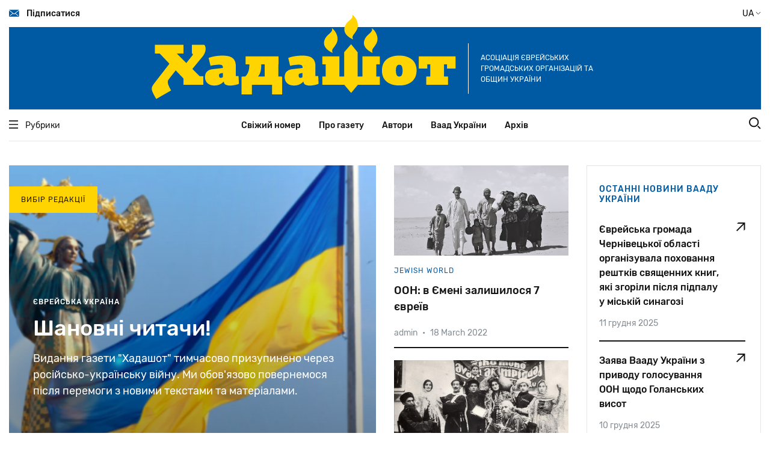

--- FILE ---
content_type: text/html; charset=UTF-8
request_url: http://www.store.hadashot.kiev.ua/
body_size: 23124
content:
<!DOCTYPE html>
<html lang="uk" dir="ltr" prefix="content: http://purl.org/rss/1.0/modules/content/  dc: http://purl.org/dc/terms/  foaf: http://xmlns.com/foaf/0.1/  og: http://ogp.me/ns#  rdfs: http://www.w3.org/2000/01/rdf-schema#  schema: http://schema.org/  sioc: http://rdfs.org/sioc/ns#  sioct: http://rdfs.org/sioc/types#  skos: http://www.w3.org/2004/02/skos/core#  xsd: http://www.w3.org/2001/XMLSchema# ">
  <head>
    <meta charset="utf-8" />
<script>(function(i,s,o,g,r,a,m){i["GoogleAnalyticsObject"]=r;i[r]=i[r]||function(){(i[r].q=i[r].q||[]).push(arguments)},i[r].l=1*new Date();a=s.createElement(o),m=s.getElementsByTagName(o)[0];a.async=1;a.src=g;m.parentNode.insertBefore(a,m)})(window,document,"script","https://www.google-analytics.com/analytics.js","ga");ga("create", "UA-29141901-2", {"cookieDomain":"auto"});ga("set", "anonymizeIp", true);ga("send", "pageview");</script>
<link rel="shortlink" href="http://www.store.hadashot.kiev.ua/uk" />
<link rel="canonical" href="http://www.store.hadashot.kiev.ua/uk" />
<meta name="Generator" content="Drupal 8 (https://www.drupal.org)" />
<meta name="MobileOptimized" content="width" />
<meta name="HandheldFriendly" content="true" />
<meta name="viewport" content="width=device-width, initial-scale=1.0" />
<link rel="shortcut icon" href="/core/misc/favicon.ico" type="image/vnd.microsoft.icon" />

    <title>| Хадашот новости еврейской жизни в Украине</title>
    <link rel="stylesheet" media="all" href="/core/themes/stable/css/system/components/ajax-progress.module.css?ssemm6" />
<link rel="stylesheet" media="all" href="/core/themes/stable/css/system/components/align.module.css?ssemm6" />
<link rel="stylesheet" media="all" href="/core/themes/stable/css/system/components/autocomplete-loading.module.css?ssemm6" />
<link rel="stylesheet" media="all" href="/core/themes/stable/css/system/components/fieldgroup.module.css?ssemm6" />
<link rel="stylesheet" media="all" href="/core/themes/stable/css/system/components/container-inline.module.css?ssemm6" />
<link rel="stylesheet" media="all" href="/core/themes/stable/css/system/components/clearfix.module.css?ssemm6" />
<link rel="stylesheet" media="all" href="/core/themes/stable/css/system/components/details.module.css?ssemm6" />
<link rel="stylesheet" media="all" href="/core/themes/stable/css/system/components/hidden.module.css?ssemm6" />
<link rel="stylesheet" media="all" href="/core/themes/stable/css/system/components/item-list.module.css?ssemm6" />
<link rel="stylesheet" media="all" href="/core/themes/stable/css/system/components/js.module.css?ssemm6" />
<link rel="stylesheet" media="all" href="/core/themes/stable/css/system/components/nowrap.module.css?ssemm6" />
<link rel="stylesheet" media="all" href="/core/themes/stable/css/system/components/position-container.module.css?ssemm6" />
<link rel="stylesheet" media="all" href="/core/themes/stable/css/system/components/progress.module.css?ssemm6" />
<link rel="stylesheet" media="all" href="/core/themes/stable/css/system/components/reset-appearance.module.css?ssemm6" />
<link rel="stylesheet" media="all" href="/core/themes/stable/css/system/components/resize.module.css?ssemm6" />
<link rel="stylesheet" media="all" href="/core/themes/stable/css/system/components/sticky-header.module.css?ssemm6" />
<link rel="stylesheet" media="all" href="/core/themes/stable/css/system/components/system-status-counter.css?ssemm6" />
<link rel="stylesheet" media="all" href="/core/themes/stable/css/system/components/system-status-report-counters.css?ssemm6" />
<link rel="stylesheet" media="all" href="/core/themes/stable/css/system/components/system-status-report-general-info.css?ssemm6" />
<link rel="stylesheet" media="all" href="/core/themes/stable/css/system/components/tabledrag.module.css?ssemm6" />
<link rel="stylesheet" media="all" href="/core/themes/stable/css/system/components/tablesort.module.css?ssemm6" />
<link rel="stylesheet" media="all" href="/core/themes/stable/css/system/components/tree-child.module.css?ssemm6" />
<link rel="stylesheet" media="all" href="/themes/hadashot/dist/main.css?ssemm6" />

    
<!--[if lte IE 8]>
<script src="/core/assets/vendor/html5shiv/html5shiv.min.js?v=3.7.3"></script>
<![endif]-->

  </head>
  <body>
        <a href="#main-content" class="visually-hidden focusable">
      Перейти до основного вмісту
    </a>
    
      <div class="dialog-off-canvas-main-canvas" data-off-canvas-main-canvas>
    <header class="header" id="header">
  <div class="container position-relative">
    <div class="navbar navbar-top desktop-only-t">
      <a href="#" class="navbar-top__link navbar-link subscribe">
        <i class="icon icon-envelope"></i>
        Підписатися
      </a>
      <div class="navbar-top__button change-language-button">
         UA         <i class="icon icon-angle"></i>
        <span class="languages">
                    <a href="/ru" class="languages__button ">RU</a>
                    <a href="/uk" class="languages__button  active ">UA</a>
        </span>
      </div>
    </div>
    <!--        MOBILE         -->
    <div class="container mobile-only-t navbar-top">
      <div class="navbar fixed">
        <a href="#" class="navbar-top__link navbar-link mobile-menu__open-button">
          <i class="icon icon-burger"></i>
        </a>
        <a href="#" class="navbar-top__link navbar-link search__link">
          <i class="icon icon-search"></i>
        </a>
      </div>
      <div class="row aside-wrap">
        <div class="col-md-12">
          <div class="position-relative">
            <form class="search-wrap" action="/search/node" method="get">
  <div>
    <input type="text" class="search-wrap__input" placeholder="Пошук" name="keys">
    <input type="submit" class="search-wrap__submit">
  </div>
</form>
          </div>
        </div>
      </div>
      <div class="mobile-menu">
        <div class="navbar">
          <a href="#" class="navbar-top__link navbar-link mobile-menu__close-button">
            <i class="icon icon-close"></i>
          </a>
          <div class="navbar-top__button change-language-button">
             UA             <i class="icon icon-angle"></i>
            <span class="languages">
                            <a href="/ru" class="languages__button ">RU</a>
                            <a href="/uk" class="languages__button  active ">UA</a>
                        </span>
          </div>
        </div>
        <nav class="mobile-menu__navigation">
          <ul class="mobile-menu__navigation-list">
            <li>
              <a href="#" class="open-inner-menu"><span>Рубрики</span> <i class="icon icon-angle"></i></a>
              <ul class="mobile-menu__navigation-list-inner" style="display: none;">
                                  <li><a href="/uk/taxonomy/term/3433">Серйозна розмова</a></li>
                                  <li><a href="/uk/taxonomy/term/3497">Єврейська Україна</a></li>
                                  <li><a href="/uk/taxonomy/term/3498">Jewish world</a></li>
                                  <li><a href="/uk/taxonomy/term/3499">Думка</a></li>
                                  <li><a href="/uk/taxonomy/term/3500">Ізраїль та ізраїльтяни</a></li>
                                  <li><a href="/uk/taxonomy/term/3501">Ракурс</a></li>
                                  <li><a href="/uk/taxonomy/term/3502">Особистість</a></li>
                                  <li><a href="/uk/taxonomy/term/3503">Інтерв&#039;ю</a></li>
                                  <li><a href="/uk/taxonomy/term/3582">Ноу-хау</a></li>
                                  <li><a href="/uk/taxonomy/term/3504">Проблема</a></li>
                                  <li><a href="/uk/taxonomy/term/3505">Сторінки історії</a></li>
                                  <li><a href="/uk/taxonomy/term/3506">Таємне і явне</a></li>
                                  <li><a href="/uk/taxonomy/term/3507">Антисемітизм</a></li>
                                  <li><a href="/uk/taxonomy/term/3508">Art</a></li>
                                  <li><a href="/uk/taxonomy/term/3581">Спорт</a></li>
                                  <li><a href="/uk/taxonomy/term/36">Книжкова полиця</a></li>
                                  <li><a href="/uk/taxonomy/term/3509">Шоа</a></li>
                                  <li><a href="/uk/taxonomy/term/3510">Фільм, фільм, фільм</a></li>
                              </ul>
            </li>
                          <li>
                <a href="/uk">Свіжий номер</a>
              </li>
                          <li>
                <a href="/about">Про газету</a>
              </li>
                          <li>
                <a href="/uk/authors">Автори</a>
              </li>
                          <li>
                <a href="/uk/vaad-ukraine">Ваад України</a>
              </li>
                          <li>
                <a href="http://archive.hadashot.kiev.ua/">Архів</a>
              </li>
                      </ul>
        </nav>
        <div class="socials-links">
          <a href="https://www.facebook.com/InfopulseGlobal" class="socials-links__item facebook"
             target="_blank"></a>
          <a href="https://twitter.com/InfopulseGlobal" class="socials-links__item twitter"
             target="_blank"></a>
        </div>
        <div class="subscribe">
          <a href="#" class="button-default subscribe">Підписатися</a>
        </div>
        <div class="mask"></div>
      </div>
    </div>
    <!--        MOBILE END        -->
    <div class="banner banner-header">
      <a href="/uk" class="banner-header__link">
        <img src="/themes/hadashot/dist/images/logo.svg" alt="Hadashot">
      </a>
      <p class="banner-header__title desktop-only-m">
        Асоціація єврейських громадських організацій та общин України
      </p>
    </div>
    <div class="navbar-bottom">
      <div class="container">
        <div class="row navbar">
          <div class="heading col-md-2">
            <a href="#" class="heading__link navbar-link">
              <i class="icon icon-burger"></i>
              Рубрики
            </a>
          </div>
          <nav class="navigation col-md-8">
            <ul class="navigation-list">
                              <li class="navigation-list__item">
                  <a href="/uk">Свіжий номер</a>
                </li>
                              <li class="navigation-list__item">
                  <a href="/about">Про газету</a>
                </li>
                              <li class="navigation-list__item">
                  <a href="/uk/authors">Автори</a>
                </li>
                              <li class="navigation-list__item">
                  <a href="/uk/vaad-ukraine">Ваад України</a>
                </li>
                              <li class="navigation-list__item">
                  <a href="http://archive.hadashot.kiev.ua/">Архів</a>
                </li>
                          </ul>
          </nav>
          <div class="search col-md-2">
            <a href="#" class="search__link">
              <i class="icon icon-search"></i>
            </a>
          </div>
        </div>
        <div class="row aside-wrap">
          <div class="col-md-12">
            <div class="position-relative">
              <aside class="heading-wrap">
                <ul class="heading-list">
                                      <li><a href="/uk/taxonomy/term/3433" class="heading-list__item heading-item">Серйозна розмова</a></li>
                                      <li><a href="/uk/taxonomy/term/3497" class="heading-list__item heading-item">Єврейська Україна</a></li>
                                      <li><a href="/uk/taxonomy/term/3498" class="heading-list__item heading-item">Jewish world</a></li>
                                      <li><a href="/uk/taxonomy/term/3499" class="heading-list__item heading-item">Думка</a></li>
                                      <li><a href="/uk/taxonomy/term/3500" class="heading-list__item heading-item">Ізраїль та ізраїльтяни</a></li>
                                      <li><a href="/uk/taxonomy/term/3501" class="heading-list__item heading-item">Ракурс</a></li>
                                      <li><a href="/uk/taxonomy/term/3502" class="heading-list__item heading-item">Особистість</a></li>
                                      <li><a href="/uk/taxonomy/term/3503" class="heading-list__item heading-item">Інтерв&#039;ю</a></li>
                                      <li><a href="/uk/taxonomy/term/3582" class="heading-list__item heading-item">Ноу-хау</a></li>
                                      <li><a href="/uk/taxonomy/term/3504" class="heading-list__item heading-item">Проблема</a></li>
                                      <li><a href="/uk/taxonomy/term/3505" class="heading-list__item heading-item">Сторінки історії</a></li>
                                      <li><a href="/uk/taxonomy/term/3506" class="heading-list__item heading-item">Таємне і явне</a></li>
                                      <li><a href="/uk/taxonomy/term/3507" class="heading-list__item heading-item">Антисемітизм</a></li>
                                      <li><a href="/uk/taxonomy/term/3508" class="heading-list__item heading-item">Art</a></li>
                                      <li><a href="/uk/taxonomy/term/3581" class="heading-list__item heading-item">Спорт</a></li>
                                      <li><a href="/uk/taxonomy/term/36" class="heading-list__item heading-item">Книжкова полиця</a></li>
                                      <li><a href="/uk/taxonomy/term/3509" class="heading-list__item heading-item">Шоа</a></li>
                                      <li><a href="/uk/taxonomy/term/3510" class="heading-list__item heading-item">Фільм, фільм, фільм</a></li>
                                  </ul>
              </aside>
              <form class="search-wrap" action="/search/node" method="get">
  <div>
    <input type="text" class="search-wrap__input" placeholder="Пошук" name="keys">
    <input type="submit" class="search-wrap__submit">
  </div>
</form>
            </div>
          </div>
        </div>
      </div>
    </div>

    <div class="modal modal-subscribe">
      <div class="modal-content">
        <a href="#" class="modal__close">
          <i class="icon icon-close"></i>
        </a>
        <img class="subscription-form__image" src="/themes/hadashot/dist/images/mail-img.svg" alt="Mail to us">
        <form action="#" class="site-form subscription-form__form">
          <h3 class="subscription-form__heading mb-3">Немає часу відвідувати сайт? Підпишіться на розсилку і отримуйте найважливіше в одному листі</h3>
          <div class="subscription-form__fields">
            <div class="fields__item">
              <label class="label" for="modal-email">Ваш email</label>
              <input type="email" data-validate="email" id="modal-email" class="fields__input subscription-form__email">
              <div class="fields__error-message"></div>
            </div>
            <input type="submit" class="subscription-form__submit button-default" value="Підписатися">
          </div>
        </form>
        <div class="thanks-popup success">
          <b>Отлично, вы подписаны на нашу рассылку!</b>
        </div>
        <div class="thanks-popup already-exists">
          <span>Ранее вы уже были подписаны на нашу рассылку</span>
        </div>
      </div>
    </div>
  </div>
</header>

<main class="main" id="main">

    <section class="main-news">
    <div class="container">
      <div class="row ">
        <div class="col-xl-6 col-md-12">
                      <article class="news-box news-box-big">
  <figure class="news-box--main">
    <div class="overlay"></div>
    <img src="http://www.store.hadashot.kiev.ua/sites/default/files/2022-02/ukr.png"
         alt="news item" class="news-box__image">
    <figcaption class="news-box-caption">
      <div class="news-box-caption__categories">
                        <a href="/uk/taxonomy/term/3497" class="news-box-caption__categories-item">
                  Єврейська Україна
              </a>
                </div>
      <a href="/uk/node/1916" class="news-box-caption__heading">
        Шановні читачи!
      </a>
      <p class="news-box-caption__description">
        Видання газети &quot;Хадашот&quot; тимчасово призупинено через російсько-українську війну. Ми обов&#039;язово повернемося після перемоги з новими текстами та матеріалами.
      </p>
    </figcaption>
    <label class="news-box-label">Вибір Редакції</label>
    <span class="news-box-release">
            <span class="news-box-release__author">admin</span>
      <!--todo [refactor]: if divider is used in all news boxes, use pseudo element with
          content "•" instead of span-->
            <span class="divider">•</span>
            <span class="news-box-release__date">25 лютого 2022</span>
        </span>
  </figure>
</article>
                  </div>
        <div class="col-xl-3 col-sm-6 mt-5 mt-xl-0">
                      <article class="news-box">
  <figure class="news-box--small">
                  <a href="/uk/node/1910" class="news-box__image" style="background-image: url(http://www.store.hadashot.kiev.ua/sites/default/files/2022-02/jemen/Yemen%201.jpg)"></a>
    <figcaption class="news-box-caption">
      <div class="news-box-caption__categories">
                        <a href="/uk/taxonomy/term/3498" class="news-box-caption__categories-item">
                  Jewish world
              </a>
                </div>
      <a href="/uk/node/1910" class="news-box-caption__heading">
        ООН: в Ємені залишилося 7 євреїв 
      </a>
    </figcaption>
    <span class="news-box-release">
            <a href="/uk/user/1324" class="news-box-release__author">admin</a>
            <span class="divider">•</span>
            <span class="news-box-release__date">18 March 2022</span>
        </span>
  </figure>
</article>
                                <article class="news-box">
  <figure class="news-box--small">
                  <a href="/uk/node/1902" class="news-box__image" style="background-image: url(http://www.store.hadashot.kiev.ua/sites/default/files/2022-02/shabaev/Shabaev%203.jpg)"></a>
    <figcaption class="news-box-caption">
      <div class="news-box-caption__categories">
                        <a href="/uk/taxonomy/term/3509" class="news-box-caption__categories-item">
                  Шоа
              </a>
                </div>
      <a href="/uk/node/1902" class="news-box-caption__heading">
        Театр, та й годі. Пуримське диво 1942 року
      </a>
    </figcaption>
    <span class="news-box-release">
            <a href="/uk/user/1324" class="news-box-release__author">admin</a>
            <span class="divider">•</span>
            <span class="news-box-release__date">18 March 2022</span>
        </span>
  </figure>
</article>
                  </div>
        <div class="col-xl-3 col-sm-6 mt-5 mt-xl-0">
          <aside class="last-news">
  <a href="#" class="last-news__heading">ОСТАННІ НОВИНИ ВААДУ УКРАЇНИ</a>
  <div class="scrollbar-macosx">
        <article class="last-news__item">
      <a href="https://www.vaadua.org/news/ievreyska-gromada-cherniveckoyi-oblasti-organizuvala-pohovannya-reshtkiv-svyashchennih-knig" class="last-news-link">Єврейська громада Чернівецької області організувала поховання рештків священних книг, які згоріли після підпалу у міській синагозі</a>
      <span class="last-news__item--date">11 грудня 2025</span>
    </article>
        <article class="last-news__item">
      <a href="https://www.vaadua.org/news/zayava-vaadu-ukrayini-z-privodu-golosuvannya-oon-shchodo-golanskih-visot" class="last-news-link">Заява Вааду України з приводу голосування ООН щодо Голанських висот</a>
      <span class="last-news__item--date">10 грудня 2025</span>
    </article>
        <article class="last-news__item">
      <a href="https://www.vaadua.org/news/posolstvo-ukrayini-v-izrayili-organizuvalo-v-tel-avivi-pokaz-filmu-pro-muzhnist-ukrayinskih" class="last-news-link">Посольство України в Ізраїлі організувало в Тель-Авіві показ фільму про мужність українських воїнів </a>
      <span class="last-news__item--date">09 грудня 2025</span>
    </article>
        <article class="last-news__item">
      <a href="https://www.vaadua.org/news/samoobmezhennya-ta-samopozhertva-zvernennya-yosifa-ziselsa-vo-golovuyuchogo-iniciativnoyi-grupi" class="last-news-link">Самообмеження  та  самопожертва. Звернення Йосифа Зісельса, в.о. головуючого Ініціативної групи «Першого  грудня»</a>
      <span class="last-news__item--date">07 грудня 2025</span>
    </article>
        <article class="last-news__item">
      <a href="https://www.vaadua.org/news/v-izrayili-vstanovili-pershiy-pamyatnik-zhertvam-golodomoru-v-ukrayini" class="last-news-link">В Ізраїлі встановили перший пам’ятник жертвам Голодомору в Україні</a>
      <span class="last-news__item--date">03 грудня 2025</span>
    </article>
        <article class="last-news__item">
      <a href="https://www.vaadua.org/news/u-chernivcyah-stavsya-pidpal-istorichnoyi-sinagogi-kloyz-kadisha" class="last-news-link">У Чернівцях стався підпал історичної синагоги “Клойз Кадіша”</a>
      <span class="last-news__item--date">28 листопада 2025</span>
    </article>
        <article class="last-news__item">
      <a href="https://www.vaadua.org/news/mizh-blyuznirstvom-bayduzhistyu-i-rosiyskoyu-propagandoyu-istoriya-nestvorennya-muzeyu-babinogo" class="last-news-link">Між блюзнірством, байдужістю і російською пропагандою. Історія нестворення музею Бабиного Яру. Дослідження Віталія Нахмановича</a>
      <span class="last-news__item--date">21 листопада 2025</span>
    </article>
        <article class="last-news__item">
      <a href="https://www.vaadua.org/news/ukrayinska-delegaciya-na-vsesvitnomu-sionistskomu-kongresi-iniciyuvala-zbir-pidpisiv-ievreyskih" class="last-news-link">Українська делегація на Всесвітньому Сіоністському Конгресі ініціювала збір підписів єврейських громад різних країн на підтримку України</a>
      <span class="last-news__item--date">15 листопада 2025</span>
    </article>
        <article class="last-news__item">
      <a href="https://www.vaadua.org/news/v-ukrayini-vpershe-viyshov-povniy-pereklad-tori-ukrayinskoyu-movoyu" class="last-news-link">В Україні вперше вийшов повний переклад Тори українською мовою</a>
      <span class="last-news__item--date">29 жовтня 2025</span>
    </article>
      </div>
</aside>
        </div>
      </div>
    </div>
  </section>

  <section class="subscription-form">
  <div class="container">
    <div class="default-bgc">
      <div class="row mt-5 subscription-form-row">
        <div class="col-lg-5 offset-lg-1 subscription-form__img">
          <svg width="495" height="219" viewBox="0 0 495 219" fill="none" xmlns="http://www.w3.org/2000/svg">
            <g clip-path="url(#clip0)">
              <path
                d="M376.386 60.7718C373.404 63.5341 372.299 67.9539 375.171 71.3792C377.821 74.5836 382.902 75.2465 386.215 72.7052C394.167 66.628 385.884 55.247 377.269 57.5674C375.723 58.0094 376.054 60.2193 377.601 60.3298C380.141 60.4403 382.791 60.5508 384.779 62.3187C386.878 64.1971 386.988 67.4014 385.221 69.6113C380.582 75.357 372.41 66.849 377.38 61.7662C378.042 61.1033 377.048 60.1088 376.386 60.7718Z"
                fill="#5E80B7"/>
              <path
                d="M37.8817 12.2648C34.5684 10.7179 30.3716 11.0494 27.2793 13.1488C24.1869 15.2482 22.3094 18.8945 22.5303 22.6513C22.6407 25.5242 23.7451 28.839 21.9781 31.0489C20.5423 32.8168 18.0022 32.9273 16.0142 33.8112C12.1488 35.5792 10.2712 40.6619 12.0383 44.5292C13.0323 46.6286 14.9098 48.507 14.468 50.8274C14.2471 52.2638 13.0323 53.4793 11.8174 54.1422C10.4921 54.9157 9.05638 55.2472 7.73108 55.9101C2.87165 58.341 -0.110283 63.8657 0.110601 69.1695C0.221043 74.5837 3.20297 79.6664 7.5102 82.9813C11.8174 86.2961 17.2291 87.9535 22.6407 88.1745C28.0524 88.3955 33.6849 87.0696 37.8817 83.6442C40.9741 80.9924 42.962 77.3461 44.5082 73.5892C47.3797 66.4071 48.4841 58.562 47.8214 50.8274C47.1588 42.8718 44.5082 35.0267 43.956 27.0711C43.7351 24.4192 43.8455 21.6569 43.1829 19.005C42.6307 16.3531 41.1949 13.8117 38.9861 12.3753"
                fill="#1C2837"/>
              <path
                d="M36.5564 13.2593C39.6487 6.85058 45.723 1.98883 52.6809 0.441905C56.9881 -0.552545 61.6267 -0.221062 65.3817 2.09932C69.1367 4.30921 71.6769 8.72899 71.1246 13.0383C70.7933 15.6901 69.3576 18.121 68.3636 20.6624C67.4801 23.2038 67.1487 26.2976 68.8054 28.397C70.3516 30.2754 73.0022 30.7174 75.1006 31.9328C78.0825 33.7007 79.96 37.1261 79.7391 40.6619C79.5182 44.0872 77.3094 47.4021 74.1066 48.728C77.3094 49.0595 80.1809 50.8274 82.0584 53.4792C83.9359 56.0206 84.4881 59.4459 83.8255 62.5398C82.8315 66.9596 79.1869 70.3849 75.3214 72.7053C69.9098 76.0201 63.725 78.009 57.4299 78.23C50.8034 78.5615 43.4038 76.5726 39.7592 70.9374C37.3295 67.291 36.9981 62.6503 36.7773 58.2305C36.0042 44.9712 35.452 31.7118 34.8997 18.342C34.7893 16.2426 34.6789 14.0327 35.2311 11.9333"
                fill="#1C2837"/>
              <path
                d="M59.0864 73.2577L119.167 95.7985L113.424 71.4898L128.996 67.512C128.996 67.512 145.783 114.914 134.076 116.24C113.645 118.45 82.721 110.384 82.721 110.384L59.0864 73.2577Z"
                fill="#F4E4C6"/>
              <path
                d="M53.8955 176.791C53.8955 176.791 126.456 97.5665 175.492 114.804C224.528 132.151 245.181 212.812 245.181 212.812L206.195 212.149C206.195 212.149 175.381 151.156 160.361 153.587C145.341 155.908 98.8453 214.028 98.8453 214.028L53.8955 176.791Z"
                fill="#004B88"/>
              <path
                d="M76.8674 128.726L79.8493 175.244C64.1666 194.47 9.71882 169.609 9.71882 169.609L9.05617 150.162L7.84131 103.865C9.05617 85.4123 26.1746 76.3517 26.1746 76.3517C33.2429 72.8159 44.0662 70.827 53.7851 71.269C63.9457 71.8214 66.4859 76.6832 70.6827 85.9647C73.9959 93.3679 83.1626 105.633 76.8674 128.726Z"
                fill="#FFD400"/>
              <path
                d="M19.8795 178.338C19.8795 178.338 11.5964 212.26 36.8875 217.564C62.2891 222.867 155.612 210.381 180.02 212.591C204.317 214.691 273.454 218.779 273.454 218.779L278.534 178.448C278.534 178.448 170.853 173.255 158.705 176.349C146.667 179.332 19.8795 178.338 19.8795 178.338Z"
                fill="#005AA3"/>
              <path
                d="M32.1385 119.002C32.1385 119.002 24.518 163.863 35.2309 162.758C70.5722 159.112 91.5562 158.67 91.5562 158.67L97.4096 170.824C97.52 172.924 30.4819 192.039 19.769 185.741C12.1485 181.211 -5.62668e-05 169.167 5.52203 133.146L6.84733 121.102L32.1385 119.002Z"
                fill="#F4E4C6"/>
              <path
                d="M63.9458 183.531V180.437L108.233 174.25L119.94 133.035L169.086 131.82L155.833 176.46L63.9458 183.531Z"
                fill="white"/>
              <path
                d="M143.685 152.593C143.685 154.582 142.138 156.239 140.151 156.35C138.163 156.35 136.506 154.803 136.396 152.814C136.396 150.825 137.942 149.167 139.93 149.057C141.918 148.946 143.574 150.604 143.685 152.593Z"
                fill="white"/>
              <path opacity="0.41"
                    d="M145.12 152.482C145.231 155.245 142.912 157.675 140.151 157.675C137.39 157.786 134.96 155.466 134.96 152.703C134.849 149.941 137.169 147.51 139.93 147.51C142.691 147.51 145.01 149.72 145.12 152.482Z"
                    fill="#E8E8E8"/>
              <path
                d="M12.7006 89.2795C12.7006 89.2795 4.41746 97.2351 2.65039 127.179L34.5681 123.643C34.4576 123.643 39.7588 72.5949 12.7006 89.2795Z"
                fill="#FFD400"/>
              <path
                d="M410.622 50.4959C410.622 50.4959 431.054 96.2406 436.686 93.9202C442.319 91.4893 495 58.8934 495 58.8934C495 58.8934 473.463 17.9 468.935 15.4691C464.407 13.0382 410.622 50.4959 410.622 50.4959Z"
                fill="#FFD400"/>
              <path
                d="M468.936 15.3586C469.157 15.4691 467.721 20.1099 465.07 27.6235C462.42 35.1371 458.665 45.4131 454.357 56.794C454.247 57.1255 454.137 57.3465 454.026 57.5675L453.695 58.341L452.922 58.2305C441.104 56.3521 430.502 54.4737 422.882 53.0372C415.261 51.6008 410.512 50.6064 410.622 50.2749C410.622 50.0539 415.482 50.4959 423.102 51.6008C430.723 52.7057 441.436 54.2527 453.253 56.2416L452.149 56.9045C452.259 56.6836 452.37 56.3521 452.48 56.1311C456.787 44.7501 460.763 34.4742 463.745 27.1815C466.727 19.8889 468.604 15.2481 468.936 15.3586Z"
                fill="#1C2837"/>
              <path
                d="M429.95 88.5059C429.398 88.3954 430.944 80.8818 433.484 71.7107C436.024 62.5397 438.454 55.247 438.896 55.468C439.448 55.689 437.791 63.2026 435.362 72.2632C432.932 81.3237 430.502 88.6164 429.95 88.5059Z"
                fill="#1C2837"/>
              <path
                d="M491.466 49.612C491.356 50.1645 484.066 49.391 475.01 48.0651C466.064 46.6286 458.886 45.0817 458.886 44.5292C458.996 43.9768 466.285 44.7502 475.342 46.0762C484.398 47.5126 491.577 49.0595 491.466 49.612Z"
                fill="#1C2837"/>
              <path
                d="M28.6043 26.5186L29.3774 36.0211C29.3774 36.0211 21.3152 37.1261 23.6345 44.5292C25.9537 51.9323 31.4758 48.728 31.4758 48.728C31.4758 48.728 32.9116 67.6226 52.2389 61.6559C67.5903 56.9046 66.7067 36.9051 64.7188 19.889C63.8353 13.2593 57.6505 8.72901 51.1345 9.94445L39.5381 12.2648C32.8011 13.5908 28.1626 19.668 28.6043 26.5186Z"
                fill="#F4E4C6"/>
              <path
                d="M29.3774 43.8662L34.5682 71.7108C35.7831 78.009 41.9678 81.9868 48.1525 80.5504C53.8955 79.2244 57.5401 73.5892 56.5461 67.733L53.6746 51.8218L29.3774 43.8662Z"
                fill="#F4E4C6"/>
              <path
                d="M50.8033 44.1978C50.9137 44.1978 51.0242 44.4188 51.3555 44.5293C51.6868 44.5293 52.239 44.1978 52.3495 43.4243C52.5704 42.6509 52.4599 41.6564 52.3495 40.5515C52.239 39.336 52.1286 38.1206 52.1286 36.7947C51.7973 31.4909 51.7973 27.2921 52.1286 27.1816C52.4599 27.1816 52.9017 31.3804 53.233 36.6842C53.3434 37.8996 53.3434 39.115 53.4539 40.441C53.4539 41.5459 53.5643 42.6509 53.233 43.6453C53.0121 44.6398 52.0181 45.1922 51.3555 44.9712C50.6928 44.6398 50.6928 44.1978 50.8033 44.1978Z"
                fill="#1C2837"/>
              <path
                d="M56.9878 59.5565C57.0983 59.667 56.3252 60.551 54.6685 61.4349C53.1224 62.3189 50.5822 63.2028 47.8212 63.3133C44.9497 63.4238 42.5199 62.5399 40.8633 61.7664C39.2067 60.8825 38.4336 60.109 38.544 59.9985C38.6545 59.667 42.4095 62.3189 47.8212 62.2084C53.2328 62.0979 56.8774 59.3355 56.9878 59.5565Z"
                fill="#1C2837"/>
              <path
                d="M53.2331 48.0651C53.3435 48.1755 53.1226 48.728 52.2391 49.391C51.466 49.9435 49.9198 50.4959 48.2632 49.9435C46.717 49.391 45.7231 48.1755 45.3917 47.1811C45.0604 46.1866 45.1708 45.5237 45.3917 45.5237C45.6126 45.5237 45.7231 46.0762 46.1648 46.8496C46.6066 47.6231 47.4901 48.507 48.705 48.949C49.9198 49.2805 51.1347 49.0595 51.9078 48.728C52.6809 48.3965 53.1227 48.0651 53.2331 48.0651Z"
                fill="#1C2837"/>
              <path
                d="M28.7148 45.4131C28.7148 45.5236 28.273 45.7446 27.3895 45.5236C26.9477 45.4131 26.506 45.0816 26.1746 44.4186C26.0642 44.0871 26.0642 43.7557 26.1746 43.3137C26.2851 42.9822 26.6164 42.5402 27.0582 42.4297C27.6104 42.2087 28.3835 42.3192 28.7148 42.9822L27.7208 43.4242C27.0582 41.8773 26.8373 40.6618 27.0582 40.5513C27.279 40.4408 27.9417 41.4353 28.7148 42.9822L27.7208 43.4242C27.7208 43.4242 27.4999 43.3137 27.3895 43.4242C27.1686 43.5347 27.0582 43.7557 27.1686 44.0872C27.279 44.4186 27.3895 44.6396 27.7208 44.7501C28.273 45.1921 28.8252 45.1921 28.7148 45.4131Z"
                fill="#1C2837"/>
              <path
                d="M58.5341 32.0434C58.2028 32.1539 57.8714 31.4909 57.6506 30.607C57.4297 29.723 57.5401 29.06 57.8714 28.9495C58.2028 28.8391 58.5341 29.502 58.755 30.386C58.8654 31.2699 58.755 32.0434 58.5341 32.0434Z"
                fill="#1C2837"/>
              <path
                d="M42.1889 33.5902C41.8576 33.7007 41.4158 33.0377 41.195 32.2642C40.9741 31.3803 40.9741 30.7173 41.3054 30.6068C41.6367 30.4963 42.0785 31.1593 42.2994 31.9328C42.5203 32.7062 42.4098 33.4797 42.1889 33.5902Z"
                fill="#1C2837"/>
              <path
                d="M43.6247 26.6291C43.5143 26.9605 42.6307 26.9605 41.7472 27.1815C40.7532 27.4025 39.9801 27.8445 39.7592 27.6235C39.5384 27.4025 40.0906 26.4081 41.4159 26.0766C42.7412 25.8556 43.7351 26.4081 43.6247 26.6291Z"
                fill="#1C2837"/>
              <path
                d="M60.4118 23.9772C60.3014 24.3087 59.3074 24.0877 58.203 24.1982C57.0986 24.3087 56.1046 24.6402 55.9942 24.3087C55.7733 24.0877 56.6568 23.2038 58.0925 23.0933C59.5283 22.9828 60.5223 23.7562 60.4118 23.9772Z"
                fill="#1C2837"/>
              <path
                d="M29.3773 36.0212C34.7889 30.7174 36.3351 21.9884 37.8813 14.5852C42.8512 18.2316 49.809 19.1155 55.552 16.9056C57.3191 19.005 59.5279 20.8834 61.8472 22.4304C62.5098 22.8723 63.2829 23.3143 64.056 23.0933C64.9395 22.8723 65.3813 21.7674 65.6022 20.8834C66.2648 17.9001 66.2648 14.8062 65.2709 11.9334C64.2769 9.06052 62.0681 6.62964 59.307 5.5247C56.3251 4.30926 52.9014 4.86173 49.809 5.63519C45.06 6.85063 40.5319 8.72904 36.3351 11.1599C32.2488 13.5908 28.2729 16.7951 26.5058 21.2149C24.7387 25.6347 24.7387 34.3638 28.9355 36.5736"
                fill="#1C2837"/>
              <path opacity="0.28"
                    d="M51.3552 49.1699C51.3552 49.6119 51.1343 49.9434 50.6926 50.2749C50.2508 50.4959 49.5881 50.7169 48.8151 50.4959C48.042 50.3854 47.4898 49.9434 47.1584 49.5014C46.8271 49.0595 46.8271 48.6175 47.048 48.286C47.4898 47.623 48.4837 47.5125 49.3673 47.623C50.4717 47.844 51.2448 48.3965 51.3552 49.1699Z"
                    fill="#E82A9F"/>
              <path opacity="0.12"
                    d="M44.7287 40.3304C44.8392 41.1038 42.9616 42.0983 40.5319 42.2088C37.9918 42.3193 36.1143 41.5458 36.1143 40.7723C36.2247 39.9989 38.1022 39.4464 40.311 39.3359C42.6303 39.2254 44.5078 39.5569 44.7287 40.3304Z"
                    fill="#E82A9F"/>
              <path opacity="0.12"
                    d="M65.1605 38.6729C65.271 39.4463 63.6144 40.4408 61.4055 40.5513C59.1967 40.6618 57.4296 39.8883 57.5401 39.1149C57.6505 38.3414 59.3071 37.7889 61.2951 37.6784C63.283 37.5679 64.9397 37.8994 65.1605 38.6729Z"
                    fill="#E82A9F"/>
              <path
                d="M29.1564 61.2138C28.8251 61.2138 28.7147 58.1199 28.4938 54.3631C28.2729 50.6063 28.1625 47.5125 28.4938 47.5125C28.8251 47.5125 29.3773 50.4958 29.5982 54.2526C29.8191 58.1199 29.4878 61.2138 29.1564 61.2138Z"
                fill="#073E8E"/>
              <path
                d="M61.2952 73.0367C56.1044 70.9373 96.3052 85.8541 96.3052 85.8541L92.2189 113.367L76.9779 108.395L61.2952 73.0367Z"
                fill="#FFD400"/>
              <path
                d="M37.3294 10.8284C38.5442 8.94997 38.986 6.51909 38.4338 4.19871C37.992 2.3203 36.5563 0.552389 34.6788 0.441895C33.5744 0.441895 32.5804 0.883872 31.8073 1.65733C29.8193 3.42524 29.3776 6.62958 30.7029 8.94997C32.0282 11.2704 35.0101 12.4858 37.5503 11.8228"
                fill="#1C2837"/>
              <path
                d="M277.54 187.067C277.54 187.067 290.572 168.283 289.026 175.355C287.48 182.426 274.116 214.028 274.116 214.028L277.54 187.067Z"
                fill="#1C2837"/>
              <path
                d="M87.8011 158.67C87.8011 158.67 105.03 153.256 104.478 155.024C103.926 156.792 100.944 156.902 97.9618 159.775C97.9618 159.775 117.289 159.996 116.406 161.543C115.522 163.09 102.932 163.532 102.821 163.753C102.711 163.974 116.626 164.416 116.295 165.852C115.964 167.289 103.153 166.957 103.153 166.957C103.153 166.957 115.08 168.173 114.859 169.83C114.638 171.377 103.594 170.272 103.594 170.272C103.594 170.272 112.761 171.377 112.54 172.813C112.43 173.697 85.5923 173.918 85.5923 174.581C85.5923 174.913 87.8011 158.67 87.8011 158.67Z"
                fill="#F4E4C6"/>
              <path class="hand"
                    d="M114.639 73.0367C114.639 73.0367 104.147 58.3409 106.024 58.3409C107.902 58.3409 108.896 61.1033 112.54 62.9817C112.54 62.9817 106.687 44.6396 108.564 44.9711C110.442 45.3025 114.639 57.1255 114.97 57.1255C115.301 57.1255 111.325 43.8661 112.761 43.7556C114.197 43.6451 117.952 55.91 117.952 55.91C117.952 55.91 115.412 44.1976 117.068 43.9766C118.615 43.7556 120.934 54.4736 120.934 54.4736C120.934 54.4736 119.056 45.413 120.492 45.1921C121.376 45.0816 129.327 67.4014 129.327 67.4014C128.886 67.5119 114.639 73.0367 114.639 73.0367Z"
                    fill="#F4E4C6"/>
              <path
                d="M17.7813 113.478C17.8917 113.478 18.3335 114.141 18.3335 115.577C18.3335 116.24 18.0022 117.235 17.2291 117.787C16.7873 118.119 16.2351 118.34 15.5724 118.119C14.9098 118.008 14.468 117.566 14.1367 117.235C13.474 116.461 13.0323 115.909 12.2592 115.909C11.5965 115.798 10.9339 116.019 10.6026 116.351C9.82947 117.124 9.82947 118.008 9.60859 117.898C9.49814 118.008 9.05638 117.014 9.93991 115.798C10.3817 115.246 11.2652 114.693 12.2592 114.804C12.701 114.804 13.2532 115.025 13.6949 115.356C14.1367 115.688 14.468 116.13 14.7993 116.461C15.9038 118.008 17.3395 116.461 17.45 115.467C17.7813 114.251 17.6708 113.478 17.7813 113.478Z"
                fill="#FBF1FC"/>
              <path
                d="M27.279 105.301C27.1686 105.191 27.6104 104.528 28.8252 103.754C29.3774 103.423 30.3714 103.091 31.3654 103.533C31.8072 103.754 32.3594 104.086 32.5803 104.749C32.8011 105.301 32.6907 105.964 32.5803 106.406C32.2489 107.401 32.028 108.064 32.3594 108.727C32.5803 109.39 33.1325 109.721 33.6847 109.942C34.7891 110.273 35.4517 109.832 35.5622 109.942C35.6726 110.053 35.01 110.826 33.5742 110.715C32.8011 110.605 32.028 110.163 31.5863 109.169C31.3654 108.727 31.2549 108.174 31.2549 107.622C31.2549 107.069 31.4758 106.627 31.5863 106.185C32.2489 104.417 30.261 103.975 29.3774 104.528C28.0521 104.97 27.3895 105.412 27.279 105.301Z"
                fill="#FBF1FC"/>
              <path
                d="M26.6164 84.9702C26.506 84.8597 26.9478 84.1967 28.1626 83.4233C28.7148 83.0918 29.7088 82.7603 30.7028 83.2023C31.1446 83.4233 31.6968 83.7548 31.9177 84.4177C32.1385 84.9702 32.0281 85.6332 31.9177 86.0751C31.5863 87.0696 31.3654 87.7325 31.6968 88.3955C31.9177 89.0585 32.4699 89.39 33.0221 89.611C34.1265 89.9424 34.7891 89.5005 34.8996 89.611C35.01 89.7214 34.3474 90.4949 32.9116 90.3844C32.1385 90.2739 31.3654 89.8319 30.9237 88.8375C30.7028 88.3955 30.5924 87.843 30.5924 87.2906C30.5924 86.7381 30.8132 86.2961 30.9237 85.8541C31.5863 84.0862 29.5984 83.6443 28.7148 84.1967C27.3895 84.6387 26.7269 85.0807 26.6164 84.9702Z"
                fill="#FBF1FC"/>
              <path
                d="M46.7169 111.379C46.6064 111.489 45.9438 111.158 45.0602 110.053C44.6185 109.5 44.2872 108.506 44.6185 107.511C44.7289 107.069 45.1707 106.517 45.7229 106.185C46.3856 106.075 46.9378 106.075 47.49 106.185C48.4839 106.406 49.1466 106.517 49.8092 106.185C50.3615 105.854 50.8032 105.301 50.9137 104.859C51.1345 103.754 50.5823 103.091 50.6928 102.981C50.6928 102.87 51.6868 103.423 51.6868 104.97C51.6868 105.743 51.245 106.627 50.3615 107.18C49.9197 107.401 49.3675 107.622 48.8153 107.622C48.2631 107.622 47.8213 107.511 47.3795 107.401C45.6125 106.848 45.2811 108.837 45.8333 109.832C46.2751 110.716 46.9378 111.268 46.7169 111.379Z"
                fill="#FBF1FC"/>
              <path
                d="M60.5221 132.704C60.6325 132.814 60.1908 133.477 58.8655 134.14C58.3133 134.472 57.3193 134.693 56.3253 134.14C55.8835 133.919 55.4418 133.477 55.2209 132.814C55 132.151 55.2209 131.599 55.4418 131.157C55.8836 130.163 56.1044 129.61 55.7731 128.947C55.5522 128.284 55.1105 127.842 54.5582 127.732C53.5643 127.4 52.7912 127.732 52.6807 127.621C52.5703 127.511 53.2329 126.737 54.7791 126.958C55.5522 127.069 56.3253 127.732 56.6566 128.616C56.8775 129.058 56.8775 129.61 56.8775 130.163C56.7671 130.715 56.5462 131.157 56.4358 131.599C55.5522 133.256 57.5402 133.919 58.5342 133.477C59.749 133.035 60.4117 132.483 60.5221 132.704Z"
                fill="#FBF1FC"/>
              <path
                d="M76.6466 99.2239C76.7571 99.3344 76.3153 99.9974 74.99 100.66C74.4378 100.992 73.4438 101.213 72.4498 100.66C72.0081 100.439 71.5663 99.9974 71.3454 99.3344C71.1245 98.6715 71.3454 98.119 71.5663 97.677C72.0081 96.6826 72.2289 96.1301 71.8976 95.4671C71.6767 94.8042 71.235 94.3622 70.6828 94.2517C69.6888 93.9202 68.9157 94.2517 68.8053 94.1412C68.6948 94.0307 69.3575 93.2572 70.9036 93.4782C71.6767 93.5887 72.4498 94.2517 72.7812 95.1356C73.002 95.5776 73.002 96.1301 73.002 96.6826C72.8916 97.235 72.6707 97.677 72.5603 98.119C71.6767 99.7764 73.6647 100.439 74.6587 99.9974C75.8735 99.4449 76.5362 99.0029 76.6466 99.2239Z"
                fill="#FBF1FC"/>
              <path
                d="M87.6907 94.0309C87.8011 93.9204 88.5742 94.1414 89.5682 95.0253C90.01 95.4673 90.5622 96.3513 90.4517 97.3457C90.3413 97.8982 90.1204 98.4507 89.5682 98.7822C89.016 99.1136 88.4638 99.2241 87.9116 99.2241C86.9176 99.2241 86.2549 99.2241 85.7027 99.6661C85.1505 100.108 84.9296 100.661 84.9296 101.213C84.9296 102.318 85.5923 102.87 85.4819 102.981C85.4819 103.091 84.4879 102.76 84.1565 101.213C84.0461 100.44 84.267 99.5556 85.0401 98.8926C85.3714 98.5612 85.9236 98.3402 86.4758 98.2297C87.028 98.1192 87.4698 98.2297 87.9116 98.2297C89.7891 98.4507 89.6786 96.3513 88.9055 95.5778C88.2429 94.6939 87.5802 94.2519 87.6907 94.0309Z"
                fill="#FBF1FC"/>
              <path
                d="M43.0724 149.941C43.1828 150.051 42.7411 150.714 41.4158 151.377C40.8636 151.709 39.8696 151.93 38.8756 151.377C38.4338 151.156 37.9921 150.714 37.7712 150.051C37.5503 149.388 37.7712 148.836 37.9921 148.394C38.4338 147.4 38.6547 146.847 38.3234 146.184C38.1025 145.521 37.6607 145.079 37.1085 144.969C36.1146 144.637 35.3415 144.969 35.231 144.858C35.1206 144.748 35.7832 143.974 37.3294 144.195C38.1025 144.306 38.8756 144.969 39.2069 145.853C39.4278 146.295 39.4278 146.847 39.4278 147.4C39.3174 147.952 39.0965 148.394 38.9861 148.836C38.1025 150.493 40.0905 151.156 41.0844 150.714C42.2993 150.272 42.962 149.83 43.0724 149.941Z"
                fill="#FBF1FC"/>
              <path
                d="M67.0382 117.787C66.9278 117.897 66.2651 117.455 65.6025 116.24C65.2711 115.688 65.0503 114.693 65.492 113.699C65.7129 113.257 66.1547 112.704 66.7069 112.594C67.2591 112.373 67.9217 112.483 68.3635 112.704C69.3575 113.036 70.0201 113.257 70.5723 112.925C71.235 112.704 71.6768 112.152 71.7872 111.71C72.1185 110.605 71.6768 109.942 71.7872 109.831C71.8976 109.721 72.6707 110.384 72.4498 111.931C72.3394 112.704 71.7872 113.478 70.9037 113.92C70.4619 114.141 69.9097 114.251 69.3575 114.141C68.8053 114.03 68.3635 113.92 67.9217 113.699C66.2651 112.925 65.7129 114.914 66.1547 115.909C66.5964 117.014 67.1486 117.676 67.0382 117.787Z"
                fill="#FBF1FC"/>
              <path
                d="M71.235 135.024C71.1245 135.135 70.4619 134.693 69.7992 133.477C69.4679 132.925 69.247 131.93 69.6888 130.936C69.9097 130.494 70.3514 129.942 70.9037 129.831C71.4559 129.61 72.1185 129.721 72.5603 129.942C73.5543 130.273 74.2169 130.494 74.7691 130.163C75.4318 129.942 75.8735 129.389 75.984 128.947C76.3153 127.842 75.8735 127.179 75.984 127.069C76.0944 126.958 76.8675 127.621 76.6466 129.168C76.5362 129.942 75.984 130.715 75.1004 131.157C74.6587 131.378 74.1065 131.488 73.5543 131.378C73.0021 131.267 72.5603 131.157 72.1185 130.936C70.4619 130.163 69.9097 132.151 70.3514 133.146C70.9037 134.251 71.4559 135.024 71.235 135.024Z"
                fill="#FBF1FC"/>
              <path
                d="M36.6669 127.732C36.5564 127.732 36.3355 126.958 36.5564 125.632C36.6669 124.969 37.2191 124.085 38.1026 123.643C38.5444 123.422 39.207 123.312 39.7592 123.643C40.3114 123.864 40.7532 124.417 40.9741 124.859C41.4159 125.743 41.7472 126.295 42.4098 126.627C43.0725 126.848 43.7351 126.737 44.1769 126.516C45.1709 125.964 45.2813 125.08 45.5022 125.19C45.6127 125.19 45.8335 126.185 44.6187 127.179C44.0665 127.621 43.0725 127.953 42.0785 127.621C41.6367 127.511 41.0845 127.179 40.7532 126.737C40.4219 126.295 40.201 125.853 39.9801 125.522C39.207 123.864 37.5504 124.969 37.2191 125.964C36.8878 126.848 36.8878 127.732 36.6669 127.732Z"
                fill="#FBF1FC"/>
              <path
                d="M67.9217 149.057C67.8113 149.057 67.5904 148.284 67.8113 146.958C67.9218 146.295 68.474 145.411 69.3575 144.969C69.7993 144.748 70.4619 144.637 71.0141 144.969C71.5663 145.19 72.0081 145.742 72.229 146.184C72.6707 147.068 73.0021 147.621 73.6647 147.952C74.3274 148.173 74.99 148.063 75.4318 147.842C76.4258 147.289 76.5362 146.405 76.7571 146.516C76.8675 146.516 77.0884 147.51 75.8736 148.505C75.3213 148.947 74.3274 149.278 73.3334 148.947C72.8916 148.836 72.3394 148.505 72.0081 148.063C71.6768 147.621 71.4559 147.179 71.235 146.847C70.4619 145.19 68.8053 146.295 68.474 147.289C68.1426 148.284 68.1426 149.057 67.9217 149.057Z"
                fill="#FBF1FC"/>
              <path
                d="M67.0385 84.3073C66.928 84.3073 66.7071 83.5338 66.928 82.2079C67.0384 81.5449 67.5907 80.661 68.4742 80.219C68.916 79.998 69.5786 79.8875 70.1308 80.219C70.683 80.44 71.1248 80.9924 71.3457 81.4344C71.7874 82.3184 72.1188 82.8708 72.7814 83.2023C73.4441 83.4233 74.1067 83.3128 74.5485 83.0918C75.5425 82.5394 75.6529 81.6554 75.8738 81.7659C75.9842 81.7659 76.2051 82.7604 74.9903 83.7548C74.4381 84.1968 73.4441 84.5283 72.4501 84.1968C72.0083 84.0863 71.4561 83.7548 71.1248 83.3128C70.7935 82.8708 70.5726 82.4289 70.3517 82.0974C69.5786 80.44 67.922 81.5449 67.5907 82.5394C67.2593 83.5338 67.1489 84.3073 67.0385 84.3073Z"
                fill="#FBF1FC"/>
              <path
                d="M56.7673 157.676C56.6568 157.786 55.8837 157.676 54.7793 156.902C54.2271 156.46 53.5645 155.687 53.5645 154.692C53.5645 154.14 53.7853 153.587 54.2271 153.145C54.6689 152.703 55.3315 152.593 55.7733 152.482C56.7673 152.372 57.4299 152.261 57.9821 151.819C58.4239 151.377 58.6448 150.714 58.5343 150.162C58.4239 149.057 57.6508 148.615 57.7612 148.504C57.7612 148.394 58.8657 148.615 59.3074 150.051C59.5283 150.714 59.4179 151.709 58.6448 152.482C58.3134 152.814 57.8717 153.145 57.3195 153.366C56.7673 153.477 56.3255 153.587 55.8837 153.587C54.0062 153.587 54.3375 155.576 55.2211 156.35C56.2151 157.123 56.8777 157.565 56.7673 157.676Z"
                fill="#FBF1FC"/>
              <path
                d="M19.769 94.0309C19.8795 93.9204 20.5421 94.4729 21.0943 95.6883C21.3152 96.3513 21.5361 97.3457 20.9839 98.2297C20.763 98.6717 20.3212 99.1136 19.6586 99.2241C18.9959 99.3346 18.4437 99.1136 18.002 99.0031C17.008 98.5612 16.4558 98.3402 15.7931 98.5612C15.1305 98.7822 14.6887 99.2241 14.4678 99.6661C14.0261 100.661 14.3574 101.434 14.247 101.545C14.0261 101.655 13.253 100.882 13.5843 99.4451C13.8052 98.7822 14.3574 97.8982 15.3514 97.5667C15.7931 97.4562 16.3453 97.3457 16.8976 97.4562C17.4498 97.5667 17.8915 97.7877 18.3333 98.0087C19.9899 98.8927 20.6526 97.0143 20.3212 96.0198C19.9899 94.9149 19.5482 94.1414 19.769 94.0309Z"
                fill="#FBF1FC"/>
              <path
                d="M55.5522 87.6222C55.6627 87.5117 56.3253 88.0642 56.8775 89.2796C57.0984 89.9426 57.3193 90.937 56.7671 91.821C56.5462 92.263 56.1045 92.7049 55.4418 92.8154C54.7792 92.9259 54.2269 92.7049 53.7852 92.5945C52.7912 92.1525 52.239 91.9315 51.5763 92.1525C50.9137 92.3735 50.4719 92.8154 50.251 93.2574C49.8093 94.2519 50.1406 95.0253 50.0302 95.1358C49.9197 95.2463 49.1466 94.4729 49.4779 93.0364C49.6988 92.3735 50.251 91.4895 51.245 91.158C51.6868 91.0475 52.239 90.937 52.7912 91.0475C53.3434 91.158 53.7852 91.379 54.2269 91.6C55.8836 92.484 56.5462 90.6056 56.2149 89.6111C55.7731 88.5062 55.3314 87.7327 55.5522 87.6222Z"
                fill="#FBF1FC"/>
              <path
                d="M33.4636 125.301C33.3531 125.301 33.3531 124.527 33.4636 123.091C33.574 121.654 33.6844 119.666 33.9053 117.124C34.3471 112.152 35.0098 105.191 35.8933 97.5666C36.1142 95.6882 36.2246 93.8098 35.8933 92.1524C35.6724 90.3845 35.0097 88.9481 34.0158 87.6221C32.0278 85.0808 29.2668 83.7548 26.9475 83.2024C24.5178 82.6499 22.5298 82.6499 21.0941 82.6499C19.6583 82.6499 18.8853 82.7604 18.8853 82.6499C18.8853 82.5394 19.6583 82.3184 20.9836 82.2079C22.4194 81.9869 24.5178 81.8764 26.9475 82.4289C29.4877 82.8709 32.4696 84.1968 34.6784 86.9592C35.7828 88.2851 36.5559 90.053 36.7768 91.9314C37.1081 93.8098 36.9977 95.6882 36.7768 97.6771C36.0037 105.301 35.1202 112.152 34.4575 117.124C34.1262 119.666 33.9053 121.654 33.6844 122.98C33.6844 124.638 33.574 125.301 33.4636 125.301Z"
                fill="#1C2837"/>
              <path
                d="M34.8997 123.643C34.8997 123.975 27.7209 124.969 18.6647 125.964C9.71893 126.958 2.31934 127.4 2.31934 127.179C2.31934 126.848 9.49805 125.853 18.5543 124.859C27.5001 123.864 34.7892 123.312 34.8997 123.643Z"
                fill="#1C2837"/>
              <path
                d="M79.1865 119.997C78.8552 119.997 80.6223 113.588 78.5239 105.854C76.6464 98.2295 72.0078 93.3677 72.3391 93.1467C72.4496 93.0362 73.6644 94.1412 75.2106 96.2406C76.7568 98.3399 78.5239 101.655 79.5179 105.522C80.5118 109.5 80.5118 113.146 80.1805 115.798C79.8492 118.56 79.297 119.997 79.1865 119.997Z"
                fill="#1C2837"/>
              <path
                d="M232.259 122.649C232.48 120.77 232.48 119.113 233.474 117.455C235.462 114.251 238.444 115.025 241.205 116.461C244.076 117.897 246.727 118.781 249.819 117.455C254.679 115.356 256.888 108.174 252.359 104.638C250.924 103.533 249.378 105.412 249.598 106.738C249.93 108.726 250.813 110.826 249.157 112.594C246.948 114.804 244.297 112.925 241.978 111.931C239.548 110.826 237.008 110.605 234.468 111.599C230.161 113.367 227.068 119.223 230.492 123.091C231.044 123.643 232.149 123.422 232.259 122.649Z"
                fill="#7A9962"/>
              <path
                d="M389.307 135.245C389.749 137.787 392.399 143.311 395.271 144.085C396.817 144.527 397.922 143.532 399.026 142.648C401.124 141.212 403.223 139.665 405.321 138.229C406.094 137.676 406.536 136.682 405.984 135.798C404.106 132.925 402.229 130.052 400.351 127.179C399.91 126.406 398.695 125.964 397.922 126.516C395.602 128.174 393.062 129.72 390.964 131.599C389.528 132.925 391.405 135.135 392.952 134.251C395.271 132.925 397.48 131.157 399.689 129.61C398.916 129.389 398.032 129.168 397.259 128.947C399.136 131.82 401.014 134.693 402.891 137.566C403.112 136.792 403.333 135.908 403.554 135.135C402.339 136.019 401.014 136.903 399.799 137.787C399.136 138.229 396.596 140.549 395.934 140.438C395.161 140.217 393.835 137.897 393.283 137.345C392.399 136.24 391.516 135.245 390.412 134.472C389.749 134.03 389.197 134.693 389.307 135.245Z"
                fill="#FAC480"/>
              <path
                d="M308.574 120.218C305.261 123.422 303.936 128.395 307.139 132.262C310.121 135.908 315.974 136.682 319.729 133.809C328.785 126.848 319.398 113.92 309.568 116.572C307.801 117.014 308.243 119.666 310.01 119.776C312.882 119.886 315.864 119.997 318.183 122.096C320.613 124.196 320.723 127.842 318.625 130.383C313.323 136.903 304.046 127.29 309.679 121.433C310.341 120.549 309.237 119.445 308.574 120.218Z"
                fill="#5E80B7"/>
              <path
                d="M292.008 101.213C293.333 95.3565 294.327 89.0583 294.659 82.9811C294.769 81.1027 291.677 80.6608 291.346 82.5392C290.241 88.5059 289.799 94.8041 289.799 100.881C289.799 102.207 291.787 102.428 292.008 101.213Z"
                fill="#FF947E"/>
              <path
                d="M343.584 98.782C348.775 99.5555 354.297 99.9974 359.598 99.887C361.586 99.7765 361.476 97.1246 359.598 96.9036C354.408 96.3511 348.996 96.4616 343.805 96.9036C342.811 96.9036 342.369 98.6715 343.584 98.782Z"
                fill="#FAC480"/>
            </g>
            <defs>
              <clipPath id="clip0">
                <rect width="495" height="219" fill="white"/>
              </clipPath>
            </defs>
          </svg>

        </div>
        <div class="col-md-8 col-lg-6 col-xl-5 offset-md-2 offset-lg-0">
          <form action="#" class="site-form subscription-form__form">
            <h3 class="subscription-form__heading mb-3">Немає часу відвідувати сайт? Підпишіться на розсилку і отримуйте найважливіше в одному листі</h3>
            <div class="subscription-form__fields">
              <div class="fields__item">
                <label class="label" for="email">Ваш email</label>
                <input type="email" data-validate="email" id="email" class="fields__input subscription-form__email">
                <div class="fields__error-message"></div>
              </div>
              <input type="submit" class="subscription-form__submit button-default" value="Підписатися">
            </div>
          </form>
          <div class="thanks-popup success">
            <b>Отлично, вы подписаны на нашу рассылку!</b>
          </div>
          <div class="thanks-popup already-exists">
            <span>Ранее вы уже были подписаны на нашу рассылку</span>
          </div>
        </div>
      </div>
    </div>
  </div>
</section>

    <section class="common-news pb-5">
      <div class="container">
        <div class="row mt-5">
          <div class="col-xl-9">
            <div class="row">
              <div class="col-lg-8">
                              <article class="news-box news-box-big ">
  <figure class="news-box--main news-box__no-bg primary-bg">
    <figcaption class="news-box-caption">
      <div class="news-box-caption__categories">
                        <a href="/uk/taxonomy/term/3501" class="news-box-caption__categories-item">
                  Ракурс
              </a>
                </div>
      <a href="/uk/node/1905" class="news-box-caption__heading">
        «Навколо свiту» Переца Гіршбейна: про один «вільний» переклад з їдишу на українську
      </a>
      <p class="news-box-caption__description">
        Влітку 1929 року в Харкові у вкрай цензурованому вигляді вийшли дорожні нотатки  «Навколо свiту» письменника з Америки Переца Гіршбейна. 
      </p>
    </figcaption>
    <span class="news-box-release">
            <span class="news-box-release__author">admin</span>
            <span class="divider">•</span>
            <span class="news-box-release__date">18 March 2022</span>
        </span>
  </figure>
</article>
                            </div>


            <!--  MOBILE -->
            <div class="col-sm-6 mobile-only-t">
              <div class="mt-5">
                                  <article class="news-box">
  <figure class="news-box--medium">
                  <a href="/uk/node/1915" class="news-box__image"
       style="background-image: url(http://www.store.hadashot.kiev.ua/sites/default/files/2022-02/arizona/1.jpg)"></a>
    <figcaption class="news-box-caption">
      <div class="transition-wrapper">
        <div class="news-box-caption__categories">
                      <a href="/uk/taxonomy/term/3498" class="news-box-caption__categories-item">
              Jewish world
            </a>
                  </div>
        <a href="/uk/node/1915" class="news-box-caption__heading">
          Євреї Арізони закликають не використовувати «Циклон Б» для смертної кари
        </a>
        <p class="news-box-caption__description">
          Як відомо, за допомогою Zyklon B було умертвлено 1,1 мільйона осіб в газових камерах Освенціма-Біркенау, Майданека та інших таборів смерті. 
        </p>
      </div>
    </figcaption>
    <div class="news-box-release">
      <a href="/uk/user/1324" class="news-box-release__author">admin</a>
      <span class="divider">•</span>
      <span class="news-box-release__date">18 March 2022</span>
    </div>
  </figure>
</article>
                              </div>
              <div class="mt-5">
                                  <article class="news-box">
  <figure class="news-box--medium">
                  <a href="/uk/node/1907" class="news-box__image"
       style="background-image: url(http://www.store.hadashot.kiev.ua/sites/default/files/2022-02/kenedy/Kennedy%201.jpg)"></a>
    <figcaption class="news-box-caption">
      <div class="transition-wrapper">
        <div class="news-box-caption__categories">
                      <a href="/uk/taxonomy/term/3499" class="news-box-caption__categories-item">
              Думка
            </a>
                  </div>
        <a href="/uk/node/1907" class="news-box-caption__heading">
          Племінник Джона Кеннеді: обов’язкова вакцинація гірше Голокосту
        </a>
        <p class="news-box-caption__description">
          «Навіть у гітлерівській Німеччині можна було перетнути Альпи і потрапити у Швейцарію, можна було заховатися на горищі, як це зробила Ганна Франк», — заявив на митінгу антиваксерів у Вашингтоні Роберт Ф. Кеннеді-молодший.
        </p>
      </div>
    </figcaption>
    <div class="news-box-release">
      <a href="/uk/user/1324" class="news-box-release__author">admin</a>
      <span class="divider">•</span>
      <span class="news-box-release__date">18 March 2022</span>
    </div>
  </figure>
</article>
                              </div>
            </div>
            <div class="col-sm-6 mobile-only-t">
              <div class="mt-5">
                <aside class="last-discussing">
  <a href="#" class="last-discussing__headings">Останні обговорення</a>
  <div class="scrollbar-macosx">
      </div>
</aside>
              </div>
              <div class="commercial-placeholder mt-5">  <div>
    <div id="block-trudoustroystvovizraile">
  
    
      
            <div><p><a href="/sites/default/files/images/employment.pdf"><img alt="Трудоустройство в Израиле" data-entity-type="" data-entity-uuid="" src="/sites/default/files/images/employment.jpg" /></a></p></div>
      
  </div>
<div id="block-detektivysvyatogopisaniya">
  
    
      
            <div><p><a href="http://hadashot.kiev.ua/taxonomy/term/4336">Детективы Святого писания</a></p></div>
      
  </div>

  </div>
</div>
            </div>

            <div class="col-sm-6 mobile-only-t mt-5">
                              <article class="news-box">
  <figure class="news-box--medium">
                  <a href="/uk/node/1911" class="news-box__image"
       style="background-image: url(http://www.store.hadashot.kiev.ua/sites/default/files/2022-02/rumyniya/Romania%201.jpg)"></a>
    <figcaption class="news-box-caption">
      <div class="transition-wrapper">
        <div class="news-box-caption__categories">
                      <a href="/uk/taxonomy/term/3507" class="news-box-caption__categories-item">
              Антисемітизм
            </a>
                  </div>
        <a href="/uk/node/1911" class="news-box-caption__heading">
          Кандидат у прем’єр-міністри Румунії захоплюється відомим антисемітом  
        </a>
        <p class="news-box-caption__description">
          Почесний президент партії AUR Калін Джорджеску заявив, що фашист і антисеміт, лідер легіонерів Корнеліу Кодряну «боровся за моральність людини». 
        </p>
      </div>
    </figcaption>
    <div class="news-box-release">
      <a href="/uk/user/1324" class="news-box-release__author">admin</a>
      <span class="divider">•</span>
      <span class="news-box-release__date">18 March 2022</span>
    </div>
  </figure>
</article>
                          </div>
            <div class="col-sm-6 mobile-only-t mt-5">
                              <article class="news-box">
  <figure class="news-box--medium">
                  <a href="/uk/node/1912" class="news-box__image"
       style="background-image: url(http://www.store.hadashot.kiev.ua/sites/default/files/2022-02/latviya/Latvia%201.jpg)"></a>
    <figcaption class="news-box-caption">
      <div class="transition-wrapper">
        <div class="news-box-caption__categories">
                      <a href="/uk/taxonomy/term/3498" class="news-box-caption__categories-item">
              Jewish world
            </a>
                  </div>
        <a href="/uk/node/1912" class="news-box-caption__heading">
          Латвія компенсує втрачене майно жертв Голокосту
        </a>
        <p class="news-box-caption__description">
          64 голосами проти 21 парламент Латвії проголосував за «Закон про добровільну компенсацію латвійській єврейскій громаді». Переговори тривали майже 17 років.
        </p>
      </div>
    </figcaption>
    <div class="news-box-release">
      <a href="/uk/user/1324" class="news-box-release__author">admin</a>
      <span class="divider">•</span>
      <span class="news-box-release__date">18 March 2022</span>
    </div>
  </figure>
</article>
                          </div>
            <!--  MOBILE -->


            <!--  DESKTOP -->
            <div class="col-md-4 desktop-only-t">
                              <article class="news-box">
  <figure class="news-box--medium">
                  <a href="/uk/node/1915" class="news-box__image"
       style="background-image: url(http://www.store.hadashot.kiev.ua/sites/default/files/2022-02/arizona/1.jpg)"></a>
    <figcaption class="news-box-caption">
      <div class="transition-wrapper">
        <div class="news-box-caption__categories">
                      <a href="/uk/taxonomy/term/3498" class="news-box-caption__categories-item">
              Jewish world
            </a>
                  </div>
        <a href="/uk/node/1915" class="news-box-caption__heading">
          Євреї Арізони закликають не використовувати «Циклон Б» для смертної кари
        </a>
        <p class="news-box-caption__description">
          Як відомо, за допомогою Zyklon B було умертвлено 1,1 мільйона осіб в газових камерах Освенціма-Біркенау, Майданека та інших таборів смерті. 
        </p>
      </div>
    </figcaption>
    <div class="news-box-release">
      <a href="/uk/user/1324" class="news-box-release__author">admin</a>
      <span class="divider">•</span>
      <span class="news-box-release__date">18 March 2022</span>
    </div>
  </figure>
</article>
                          </div>
            <div class="col-md-4 mt-md-5 desktop-only-t">
                              <article class="news-box">
  <figure class="news-box--medium">
                  <a href="/uk/node/1907" class="news-box__image"
       style="background-image: url(http://www.store.hadashot.kiev.ua/sites/default/files/2022-02/kenedy/Kennedy%201.jpg)"></a>
    <figcaption class="news-box-caption">
      <div class="transition-wrapper">
        <div class="news-box-caption__categories">
                      <a href="/uk/taxonomy/term/3499" class="news-box-caption__categories-item">
              Думка
            </a>
                  </div>
        <a href="/uk/node/1907" class="news-box-caption__heading">
          Племінник Джона Кеннеді: обов’язкова вакцинація гірше Голокосту
        </a>
        <p class="news-box-caption__description">
          «Навіть у гітлерівській Німеччині можна було перетнути Альпи і потрапити у Швейцарію, можна було заховатися на горищі, як це зробила Ганна Франк», — заявив на митінгу антиваксерів у Вашингтоні Роберт Ф. Кеннеді-молодший.
        </p>
      </div>
    </figcaption>
    <div class="news-box-release">
      <a href="/uk/user/1324" class="news-box-release__author">admin</a>
      <span class="divider">•</span>
      <span class="news-box-release__date">18 March 2022</span>
    </div>
  </figure>
</article>
                          </div>
            <div class="col-md-4 mt-md-5 desktop-only-t">
                              <article class="news-box">
  <figure class="news-box--medium">
                  <a href="/uk/node/1911" class="news-box__image"
       style="background-image: url(http://www.store.hadashot.kiev.ua/sites/default/files/2022-02/rumyniya/Romania%201.jpg)"></a>
    <figcaption class="news-box-caption">
      <div class="transition-wrapper">
        <div class="news-box-caption__categories">
                      <a href="/uk/taxonomy/term/3507" class="news-box-caption__categories-item">
              Антисемітизм
            </a>
                  </div>
        <a href="/uk/node/1911" class="news-box-caption__heading">
          Кандидат у прем’єр-міністри Румунії захоплюється відомим антисемітом  
        </a>
        <p class="news-box-caption__description">
          Почесний президент партії AUR Калін Джорджеску заявив, що фашист і антисеміт, лідер легіонерів Корнеліу Кодряну «боровся за моральність людини». 
        </p>
      </div>
    </figcaption>
    <div class="news-box-release">
      <a href="/uk/user/1324" class="news-box-release__author">admin</a>
      <span class="divider">•</span>
      <span class="news-box-release__date">18 March 2022</span>
    </div>
  </figure>
</article>
                          </div>
            <div class="col-md-4 mt-md-5 desktop-only-t">
                              <article class="news-box">
  <figure class="news-box--medium">
                  <a href="/uk/node/1912" class="news-box__image"
       style="background-image: url(http://www.store.hadashot.kiev.ua/sites/default/files/2022-02/latviya/Latvia%201.jpg)"></a>
    <figcaption class="news-box-caption">
      <div class="transition-wrapper">
        <div class="news-box-caption__categories">
                      <a href="/uk/taxonomy/term/3498" class="news-box-caption__categories-item">
              Jewish world
            </a>
                  </div>
        <a href="/uk/node/1912" class="news-box-caption__heading">
          Латвія компенсує втрачене майно жертв Голокосту
        </a>
        <p class="news-box-caption__description">
          64 голосами проти 21 парламент Латвії проголосував за «Закон про добровільну компенсацію латвійській єврейскій громаді». Переговори тривали майже 17 років.
        </p>
      </div>
    </figcaption>
    <div class="news-box-release">
      <a href="/uk/user/1324" class="news-box-release__author">admin</a>
      <span class="divider">•</span>
      <span class="news-box-release__date">18 March 2022</span>
    </div>
  </figure>
</article>
                          </div>
            <!--  DESKTOP -->

            <div class="col-lg-8 mt-md-5 mt-5">
                              <article class="news-box news-box-big ">
  <figure class="news-box--main news-box__no-bg target-bg">
    <figcaption class="news-box-caption">
      <div class="news-box-caption__categories">
                        <a href="/uk/taxonomy/term/3505" class="news-box-caption__categories-item">
                  Сторінки історії
              </a>
                </div>
      <a href="/uk/node/1906" class="news-box-caption__heading">
        Класики радянського антисіонізму. Вони були першими
      </a>
      <p class="news-box-caption__description">
        Тільки в 1970-1971 рр. вийшло 59 книг антисіоністської спрямованості загальним тиражем у два мільйони екземплярів.
      </p>
    </figcaption>
    <span class="news-box-release">
            <span class="news-box-release__author">admin</span>
            <span class="divider">•</span>
            <span class="news-box-release__date">18 March 2022</span>
        </span>
  </figure>
</article>
                          </div>
            <div class="col-xl-4 col-sm-6 col-lg-4 mt-5">
                              <article class="news-box">
  <figure class="news-box--medium">
                  <a href="/uk/node/1904" class="news-box__image"
       style="background-image: url(http://www.store.hadashot.kiev.ua/sites/default/files/2022-02/school/school%201.jpg)"></a>
    <figcaption class="news-box-caption">
      <div class="transition-wrapper">
        <div class="news-box-caption__categories">
                      <a href="/uk/taxonomy/term/3501" class="news-box-caption__categories-item">
              Ракурс
            </a>
                  </div>
        <a href="/uk/node/1904" class="news-box-caption__heading">
          Schloss Krumbach International School: нова школа у   старовинному замку
        </a>
        <p class="news-box-caption__description">
          У світі зростає затребуваність міжнародної освіти. Наявність престижного атестату та вільне володіння декількома мовами стає запорукою успішного майбутнього. Особливо, якщо це атестат справжнього Гоґвортсу – першої та єд
        </p>
      </div>
    </figcaption>
    <div class="news-box-release">
      <a href="/uk/user/1324" class="news-box-release__author">admin</a>
      <span class="divider">•</span>
      <span class="news-box-release__date">16 лютого 2022</span>
    </div>
  </figure>
</article>
                          </div>
            <div class="col-xl-4 col-sm-6 mt-md-5 mobile-only-t">
              <div class="commercial-placeholder mt-5">  <div>
    <div id="block-heroblock-5">
  
    
        <a href="https://infopulse.com" target="_blank">
    <img src="http://www.hadashot.kiev.ua/sites/default/files/styles/large/public/images/adsblock_0.jpg?itok=iBDGI7KT" >
  </a>

  </div>

  </div>
</div>
            </div>
          </div>
        </div>

        <!--  DESKTOP -->
        <div class="col-xl-3 desktop-only-t">
          <div class="row">
            <div class="col-xl-12 col-lg-6 mt-xl-0 mt-lg-5 order-lg-1 order-xl-0">
              <aside class="last-discussing">
  <a href="#" class="last-discussing__headings">Останні обговорення</a>
  <div class="scrollbar-macosx">
      </div>
</aside>
            </div>
            <div class="col-xl-12 col-lg-6">
              <div class="sinoptik-wrap__desktop mt-5">

              </div>
              <div class="commercial-placeholder mt-xl-4 mt-lg-3">
                  <div>
    <div id="block-trudoustroystvovizraile">
  
    
      
            <div><p><a href="/sites/default/files/images/employment.pdf"><img alt="Трудоустройство в Израиле" data-entity-type="" data-entity-uuid="" src="/sites/default/files/images/employment.jpg" /></a></p></div>
      
  </div>
<div id="block-detektivysvyatogopisaniya">
  
    
      
            <div><p><a href="http://hadashot.kiev.ua/taxonomy/term/4336">Детективы Святого писания</a></p></div>
      
  </div>

  </div>

              </div>
              <div class="commercial-placeholder mt-xl-4 mt-lg-3">
                  <div>
    <div id="block-heroblock-5">
  
    
        <a href="https://infopulse.com" target="_blank">
    <img src="http://www.hadashot.kiev.ua/sites/default/files/styles/large/public/images/adsblock_0.jpg?itok=iBDGI7KT" >
  </a>

  </div>

  </div>

              </div>
            </div>
          </div>
        </div>
        <!--  DESKTOP -->


      </div>
      <div class="row mt-5">
        <div class="col-xl-3 col-lg-4 col-sm-6">
                      <article class="news-box">
  <figure class="news-box--medium">
                  <a href="/uk/node/1913" class="news-box__image"
       style="background-image: url(http://www.store.hadashot.kiev.ua/sites/default/files/2022-02/art/art%203.jpg)"></a>
    <figcaption class="news-box-caption">
      <div class="transition-wrapper">
        <div class="news-box-caption__categories">
                      <a href="/uk/taxonomy/term/3508" class="news-box-caption__categories-item">
              Art
            </a>
                  </div>
        <a href="/uk/node/1913" class="news-box-caption__heading">
          Сенат Франції схвалив повернення 15 полотен, вкрадених у роки Голокосту
        </a>
        <p class="news-box-caption__description">
          Рішення верхньої палати парламенту дозволить музеям передати роботи нащадкам єврейських власників. 
        </p>
      </div>
    </figcaption>
    <div class="news-box-release">
      <a href="/uk/user/1324" class="news-box-release__author">admin</a>
      <span class="divider">•</span>
      <span class="news-box-release__date">18 March 2022</span>
    </div>
  </figure>
</article>
                  </div>
        <div class="col-xl-3 col-lg-4 col-sm-6">
                      <article class="news-box">
  <figure class="news-box--medium">
                  <a href="/uk/node/1900" class="news-box__image"
       style="background-image: url(http://www.store.hadashot.kiev.ua/sites/default/files/2022-02/blinken/Blinken%201.jpg)"></a>
    <figcaption class="news-box-caption">
      <div class="transition-wrapper">
        <div class="news-box-caption__categories">
                      <a href="/uk/taxonomy/term/3501" class="news-box-caption__categories-item">
              Ракурс
            </a>
                  </div>
        <a href="/uk/node/1900" class="news-box-caption__heading">
          Чи знайдуться в Переяславі родичі держсекретаря США?
        </a>
        <p class="news-box-caption__description">
          Коли в 1874 році Янкель Блінкін переїхав із Золотоноші до Переяслава, євреї складали до 40% населення цього повітового міста. 
        </p>
      </div>
    </figcaption>
    <div class="news-box-release">
      <a href="/uk/user/1324" class="news-box-release__author">admin</a>
      <span class="divider">•</span>
      <span class="news-box-release__date">18 March 2022</span>
    </div>
  </figure>
</article>
                  </div>
        <div class="col-xl-3 col-lg-4 col-sm-6">
                  </div>
        <div class="col-xl-3 col-lg-4 col-sm-6">
                  </div>
      </div>
        <div class="row mt-5">
          <div class="col-xl-3 col-lg-4 col-sm-6">
                      </div>
          <div class="col-xl-3 col-lg-4 col-sm-6">
                      </div>
          <div class="col-xl-3 col-lg-4 col-sm-6">
                      </div>
          <div class="col-xl-3 col-lg-4 col-sm-6">
                      </div>
        </div>
        <div class="row mt-5">
          <div class="col-xl-3 col-lg-4 col-sm-6">
                      </div>
          <div class="col-xl-3 col-lg-4 col-sm-6">
                      </div>
          <div class="col-xl-3 col-lg-4 col-sm-6">
                      </div>
          <div class="col-xl-3 col-lg-4 col-sm-6">
                      </div>
        </div>
    </div>
  </section>


  <section class="previous-issues">

    <div class="container">
      <h2 class="previous-issues__heading mb-5">Попередні випуски</h2>

      <div class="previous-issues--wrap carousel-mobile" data-width="991">
    <a href="/uk/issue?vypusk=4571" class="previous-issues__item">
        <span class="previous-issues__number">
            № 1/2022

        </span>
    <span class="previous-issues__date">
            Січень 2022 / Shevat 5782
        </span>
  </a>
    <a href="/uk/issue?vypusk=4490" class="previous-issues__item">
        <span class="previous-issues__number">
            № 12

        </span>
    <span class="previous-issues__date">
            Грудень 2021 / Tevet 5782
        </span>
  </a>
    <a href="/uk/issue?vypusk=4451" class="previous-issues__item">
        <span class="previous-issues__number">
            № 11

        </span>
    <span class="previous-issues__date">
            Листопад 2021 / Кіслев 5782
        </span>
  </a>
    <a href="/uk/issue?vypusk=4373" class="previous-issues__item">
        <span class="previous-issues__number">
            № 10

        </span>
    <span class="previous-issues__date">
            Жовтень 2021 / Cheshvan 5782
        </span>
  </a>
    <a href="/uk/issue?vypusk=4306" class="previous-issues__item">
        <span class="previous-issues__number">
            № 9

        </span>
    <span class="previous-issues__date">
            Вересень 2021 / Tishrei 5782
        </span>
  </a>
  </div>


      <div class="previous-issues__link centered-link">
        <a href="http://www.store.hadashot.kiev.ua/uk/archive" class="button-default">Перейти до архіву</a>
      </div>
    </div>
  </section>


</main>

<footer class="footer" id="footer">
  <div class="container">
    <div class="row footer-top">
      <div class="col-lg-3 col-sm-5">
        <a href="/html" class="footer__logo">
          <img src="/themes/hadashot/dist/images/logo-footer.svg" alt="Hadashot">
        </a>
        <p class="footer__text">Хадашот - друкований орган Вааду України, виходить з січня 1991 року.</p>
      </div>
      <div class="col-sm-3 col-lg-4 col-6 offset-md-1  offset-lg-0">
        <nav class="footer__navigation">
          <ul>
                          <li>
                <a href="/uk">Свіжий номер</a>
              </li>
                          <li>
                <a href="/uk/about">Про газету</a>
              </li>
                          <li>
                <a href="/uk/authors">Автори</a>
              </li>
                      </ul>
          <ul>
                          <li>
                <a href="/uk/vaad-ukraine">Ваад України</a>
              </li>
                          <li>
                <a href="/uk/archive">Архів</a>
              </li>
                          <li>
                <a href="/uk/contact">Контакти</a>
              </li>
                      </ul>
        </nav>
      </div>
      <div class="col-sm-3 col-lg-2 col-6  socials-wrap">
        <div class="socials">
          <p class="socials-description">Ми в соцмережах</p>
          <div class="socials-links">
            <a href="http://www.facebook.com/hadashot.news" class="socials-links__item facebook"
               target="_blank"></a>
            <a href="https://twitter.com/hadashot_ua" class="socials-links__item twitter"
               target="_blank"></a>
          </div>
        </div>
      </div>
      <div class="col-lg-3 col-sm-5 col-10 mt-lg-0 mt-3">
        <div class="fb-page" data-href="https://www.facebook.com/hadashot.news/" data-tabs="" data-width=""
             data-height="" data-small-header="false" data-adapt-container-width="true" data-hide-cover="false"
             data-show-facepile="true">
          <blockquote cite="https://www.facebook.com/hadashot.news/" class="fb-xfbml-parse-ignore"><a
              href="https://www.facebook.com/hadashot.news/">Газета &quot;Хадашот&quot;</a>
          </blockquote>
        </div>
        <script async defer crossorigin="anonymous"
                src="https://connect.facebook.net/ru_RU/sdk.js#xfbml=1&version=v5.0"></script>
      </div>
      <div class="col-lg-3 col-sm-5 mt-lg-0 col-10 mt-3 offset-md-1">
        <div class="sinoptik-wrap__mobile">

        </div>
      </div>
    </div>
    <div class="footer-bottom mt-5">
      <p class="copy">Всі права захищені © 2020 Хадашот © 2025 Hadashot</p>
      <p class="site-author">Developed by <a href="https://www.infopulse.com/" target="_blank">Infopulse</a></p>
    </div>
      <!--LiveInternet counter--><a href="https://www.liveinternet.ru/click"
                                    target="_blank"><img id="licnt41A6" width="88" height="31" style="border:0"
                                                         title="LiveInternet: показане число переглядів і відвідувачів за 24 години"
                                                         src="[data-uri]"
                                                         alt=""/></a><script>(function(d,s){d.getElementById("licnt41A6").src=
                "https://counter.yadro.ru/hit?t54.11;r"+escape(d.referrer)+
                ((typeof(s)=="undefined")?"":";s"+s.width+"*"+s.height+"*"+
                        (s.colorDepth?s.colorDepth:s.pixelDepth))+";u"+escape(d.URL)+
                ";h"+escape(d.title.substring(0,150))+";"+Math.random()})
        (document,screen)</script><!--/LiveInternet-->
  </div>
</footer>

  </div>

    
    <script type="application/json" data-drupal-selector="drupal-settings-json">{"path":{"baseUrl":"\/","scriptPath":null,"pathPrefix":"uk\/","currentPath":"node","currentPathIsAdmin":false,"isFront":true,"currentLanguage":"uk"},"pluralDelimiter":"\u0003","suppressDeprecationErrors":true,"google_analytics":{"trackOutbound":true,"trackMailto":true,"trackDownload":true,"trackDownloadExtensions":"7z|aac|arc|arj|asf|asx|avi|bin|csv|doc(x|m)?|dot(x|m)?|exe|flv|gif|gz|gzip|hqx|jar|jpe?g|js|mp(2|3|4|e?g)|mov(ie)?|msi|msp|pdf|phps|png|ppt(x|m)?|pot(x|m)?|pps(x|m)?|ppam|sld(x|m)?|thmx|qtm?|ra(m|r)?|sea|sit|tar|tgz|torrent|txt|wav|wma|wmv|wpd|xls(x|m|b)?|xlt(x|m)|xlam|xml|z|zip","trackDomainMode":1},"user":{"uid":0,"permissionsHash":"e658573dd0a4ba3b866806c7bc5bdceab86770f2bcb19013041099d17d1cc177"}}</script>
<script src="/core/assets/vendor/jquery/jquery.min.js?v=3.5.1"></script>
<script src="/core/misc/drupalSettingsLoader.js?v=8.9.20"></script>
<script src="/sites/default/files/languages/uk_u4RNaA6cKZpJKCYNpNXvxfnv3uZwX4dgTYSidcnydoE.js?ssemm6"></script>
<script src="/core/misc/drupal.js?v=8.9.20"></script>
<script src="/core/misc/drupal.init.js?v=8.9.20"></script>
<script src="/modules/contrib/google_analytics/js/google_analytics.js?v=8.9.20"></script>
<script src="/themes/hadashot/dist/main.js?ssemm6"></script>

  </body>
</html>


--- FILE ---
content_type: text/css
request_url: http://www.store.hadashot.kiev.ua/themes/hadashot/dist/main.css?ssemm6
body_size: 19793
content:
.slick-slider{box-sizing:border-box;-webkit-user-select:none;-moz-user-select:none;-ms-user-select:none;user-select:none;-webkit-touch-callout:none;-khtml-user-select:none;-ms-touch-action:pan-y;touch-action:pan-y;-webkit-tap-highlight-color:transparent}.slick-list,.slick-slider{position:relative;display:block}.slick-list{overflow:hidden;margin:0;padding:0}.slick-list:focus{outline:none}.slick-list.dragging{cursor:pointer;cursor:hand}.slick-slider .slick-list,.slick-slider .slick-track{-webkit-transform:translateZ(0);-moz-transform:translateZ(0);-ms-transform:translateZ(0);-o-transform:translateZ(0);transform:translateZ(0)}.slick-track{position:relative;top:0;left:0;display:block;margin-left:auto;margin-right:auto}.slick-track:after,.slick-track:before{display:table;content:""}.slick-track:after{clear:both}.slick-loading .slick-track{visibility:hidden}.slick-slide{display:none;float:left;height:100%;min-height:1px}[dir=rtl] .slick-slide{float:right}.slick-slide img{display:block}.slick-slide.slick-loading img{display:none}.slick-slide.dragging img{pointer-events:none}.slick-initialized .slick-slide{display:block}.slick-loading .slick-slide{visibility:hidden}.slick-vertical .slick-slide{display:block;height:auto;border:1px solid transparent}.slick-arrow.slick-hidden{display:none}@font-face{font-family:Rubik;font-style:normal;font-weight:400;font-display:swap;src:local("Rubik"),local("Rubik-Regular"),url(fonts/Rubik-Regular-cyrillic.woff2) format("woff2");unicode-range:U+0400-045f,U+0490-0491,U+04b0-04b1,U+2116}@font-face{font-family:Rubik;font-style:normal;font-weight:400;font-display:swap;src:local("Rubik"),local("Rubik-Regular"),url(fonts/Rubik-Regular-hebrew.woff2) format("woff2");unicode-range:U+0590-05ff,U+20aa,U+25cc,U+fb1d-fb4f}@font-face{font-family:Rubik;font-style:normal;font-weight:400;font-display:swap;src:local("Rubik"),local("Rubik-Regular"),url(fonts/Rubik-Regular-latin-ext.woff2) format("woff2");unicode-range:U+0100-024f,U+0259,U+1e??,U+2020,U+20a0-20ab,U+20ad-20cf,U+2113,U+2c60-2c7f,U+a720-a7ff}@font-face{font-family:Rubik;font-style:normal;font-weight:400;font-display:swap;src:local("Rubik"),local("Rubik-Regular"),url(fonts/Rubik-Regular-latin.woff2) format("woff2");unicode-range:U+00??,U+0131,U+0152-0153,U+02bb-02bc,U+02c6,U+02da,U+02dc,U+2000-206f,U+2074,U+20ac,U+2122,U+2191,U+2193,U+2212,U+2215,U+feff,U+fffd}@font-face{font-family:Rubik;font-style:normal;font-weight:500;font-display:swap;src:local("Rubik Medium"),local("Rubik-Medium"),url(fonts/Rubik-Medium-cyrillic.woff2) format("woff2");unicode-range:U+0400-045f,U+0490-0491,U+04b0-04b1,U+2116}@font-face{font-family:Rubik;font-style:normal;font-weight:500;font-display:swap;src:local("Rubik Medium"),local("Rubik-Medium"),url(fonts/Rubik-Medium-hebrew.woff2) format("woff2");unicode-range:U+0590-05ff,U+20aa,U+25cc,U+fb1d-fb4f}@font-face{font-family:Rubik;font-style:normal;font-weight:500;font-display:swap;src:local("Rubik Medium"),local("Rubik-Medium"),url(fonts/Rubik-Medium-latin-ext.woff2) format("woff2");unicode-range:U+0100-024f,U+0259,U+1e??,U+2020,U+20a0-20ab,U+20ad-20cf,U+2113,U+2c60-2c7f,U+a720-a7ff}@font-face{font-family:Rubik;font-style:normal;font-weight:500;font-display:swap;src:local("Rubik Medium"),local("Rubik-Medium"),url(fonts/Rubik-Medium-latin.woff2) format("woff2");unicode-range:U+00??,U+0131,U+0152-0153,U+02bb-02bc,U+02c6,U+02da,U+02dc,U+2000-206f,U+2074,U+20ac,U+2122,U+2191,U+2193,U+2212,U+2215,U+feff,U+fffd}.container{width:100%;padding-right:15px;padding-left:15px;margin-right:auto;margin-left:auto}@media (min-width:576px){.container{max-width:100%}}@media (min-width:1200px){.container{max-width:1350px}}.container-fluid{width:100%;padding-right:15px;padding-left:15px;margin-right:auto;margin-left:auto}.row{display:-webkit-box;display:flex;flex-wrap:wrap;margin-right:-15px;margin-left:-15px}.no-gutters{margin-right:0;margin-left:0}.no-gutters>.col,.no-gutters>[class*=col-]{padding-right:0;padding-left:0}.col,.col-1,.col-2,.col-3,.col-4,.col-5,.col-6,.col-7,.col-8,.col-9,.col-10,.col-11,.col-12,.col-auto,.col-lg,.col-lg-1,.col-lg-2,.col-lg-3,.col-lg-4,.col-lg-5,.col-lg-6,.col-lg-7,.col-lg-8,.col-lg-9,.col-lg-10,.col-lg-11,.col-lg-12,.col-lg-auto,.col-md,.col-md-1,.col-md-2,.col-md-3,.col-md-4,.col-md-5,.col-md-6,.col-md-7,.col-md-8,.col-md-9,.col-md-10,.col-md-11,.col-md-12,.col-md-auto,.col-sm,.col-sm-1,.col-sm-2,.col-sm-3,.col-sm-4,.col-sm-5,.col-sm-6,.col-sm-7,.col-sm-8,.col-sm-9,.col-sm-10,.col-sm-11,.col-sm-12,.col-sm-auto,.col-xl,.col-xl-1,.col-xl-2,.col-xl-3,.col-xl-4,.col-xl-5,.col-xl-6,.col-xl-7,.col-xl-8,.col-xl-9,.col-xl-10,.col-xl-11,.col-xl-12,.col-xl-auto{position:relative;width:100%;padding-right:15px;padding-left:15px}.col{flex-basis:0;-webkit-box-flex:1;flex-grow:1;max-width:100%}.col-auto{flex:0 0 auto;width:auto;max-width:100%}.col-1,.col-auto{-webkit-box-flex:0}.col-1{flex:0 0 8.33333%;max-width:8.33333%}.col-2{flex:0 0 16.66667%;max-width:16.66667%}.col-2,.col-3{-webkit-box-flex:0}.col-3{flex:0 0 25%;max-width:25%}.col-4{flex:0 0 33.33333%;max-width:33.33333%}.col-4,.col-5{-webkit-box-flex:0}.col-5{flex:0 0 41.66667%;max-width:41.66667%}.col-6{flex:0 0 50%;max-width:50%}.col-6,.col-7{-webkit-box-flex:0}.col-7{flex:0 0 58.33333%;max-width:58.33333%}.col-8{flex:0 0 66.66667%;max-width:66.66667%}.col-8,.col-9{-webkit-box-flex:0}.col-9{flex:0 0 75%;max-width:75%}.col-10{flex:0 0 83.33333%;max-width:83.33333%}.col-10,.col-11{-webkit-box-flex:0}.col-11{flex:0 0 91.66667%;max-width:91.66667%}.col-12{-webkit-box-flex:0;flex:0 0 100%;max-width:100%}.order-first{-webkit-box-ordinal-group:0;order:-1}.order-last{-webkit-box-ordinal-group:14;order:13}.order-0{-webkit-box-ordinal-group:1;order:0}.order-1{-webkit-box-ordinal-group:2;order:1}.order-2{-webkit-box-ordinal-group:3;order:2}.order-3{-webkit-box-ordinal-group:4;order:3}.order-4{-webkit-box-ordinal-group:5;order:4}.order-5{-webkit-box-ordinal-group:6;order:5}.order-6{-webkit-box-ordinal-group:7;order:6}.order-7{-webkit-box-ordinal-group:8;order:7}.order-8{-webkit-box-ordinal-group:9;order:8}.order-9{-webkit-box-ordinal-group:10;order:9}.order-10{-webkit-box-ordinal-group:11;order:10}.order-11{-webkit-box-ordinal-group:12;order:11}.order-12{-webkit-box-ordinal-group:13;order:12}.offset-1{margin-left:8.33333%}.offset-2{margin-left:16.66667%}.offset-3{margin-left:25%}.offset-4{margin-left:33.33333%}.offset-5{margin-left:41.66667%}.offset-6{margin-left:50%}.offset-7{margin-left:58.33333%}.offset-8{margin-left:66.66667%}.offset-9{margin-left:75%}.offset-10{margin-left:83.33333%}.offset-11{margin-left:91.66667%}@media (min-width:576px){.col-sm{flex-basis:0;-webkit-box-flex:1;flex-grow:1;max-width:100%}.col-sm-auto{-webkit-box-flex:0;flex:0 0 auto;width:auto;max-width:100%}.col-sm-1{-webkit-box-flex:0;flex:0 0 8.33333%;max-width:8.33333%}.col-sm-2{-webkit-box-flex:0;flex:0 0 16.66667%;max-width:16.66667%}.col-sm-3{-webkit-box-flex:0;flex:0 0 25%;max-width:25%}.col-sm-4{-webkit-box-flex:0;flex:0 0 33.33333%;max-width:33.33333%}.col-sm-5{-webkit-box-flex:0;flex:0 0 41.66667%;max-width:41.66667%}.col-sm-6{-webkit-box-flex:0;flex:0 0 50%;max-width:50%}.col-sm-7{-webkit-box-flex:0;flex:0 0 58.33333%;max-width:58.33333%}.col-sm-8{-webkit-box-flex:0;flex:0 0 66.66667%;max-width:66.66667%}.col-sm-9{-webkit-box-flex:0;flex:0 0 75%;max-width:75%}.col-sm-10{-webkit-box-flex:0;flex:0 0 83.33333%;max-width:83.33333%}.col-sm-11{-webkit-box-flex:0;flex:0 0 91.66667%;max-width:91.66667%}.col-sm-12{-webkit-box-flex:0;flex:0 0 100%;max-width:100%}.order-sm-first{-webkit-box-ordinal-group:0;order:-1}.order-sm-last{-webkit-box-ordinal-group:14;order:13}.order-sm-0{-webkit-box-ordinal-group:1;order:0}.order-sm-1{-webkit-box-ordinal-group:2;order:1}.order-sm-2{-webkit-box-ordinal-group:3;order:2}.order-sm-3{-webkit-box-ordinal-group:4;order:3}.order-sm-4{-webkit-box-ordinal-group:5;order:4}.order-sm-5{-webkit-box-ordinal-group:6;order:5}.order-sm-6{-webkit-box-ordinal-group:7;order:6}.order-sm-7{-webkit-box-ordinal-group:8;order:7}.order-sm-8{-webkit-box-ordinal-group:9;order:8}.order-sm-9{-webkit-box-ordinal-group:10;order:9}.order-sm-10{-webkit-box-ordinal-group:11;order:10}.order-sm-11{-webkit-box-ordinal-group:12;order:11}.order-sm-12{-webkit-box-ordinal-group:13;order:12}.offset-sm-0{margin-left:0}.offset-sm-1{margin-left:8.33333%}.offset-sm-2{margin-left:16.66667%}.offset-sm-3{margin-left:25%}.offset-sm-4{margin-left:33.33333%}.offset-sm-5{margin-left:41.66667%}.offset-sm-6{margin-left:50%}.offset-sm-7{margin-left:58.33333%}.offset-sm-8{margin-left:66.66667%}.offset-sm-9{margin-left:75%}.offset-sm-10{margin-left:83.33333%}.offset-sm-11{margin-left:91.66667%}}@media (min-width:768px){.col-md{flex-basis:0;-webkit-box-flex:1;flex-grow:1;max-width:100%}.col-md-auto{-webkit-box-flex:0;flex:0 0 auto;width:auto;max-width:100%}.col-md-1{-webkit-box-flex:0;flex:0 0 8.33333%;max-width:8.33333%}.col-md-2{-webkit-box-flex:0;flex:0 0 16.66667%;max-width:16.66667%}.col-md-3{-webkit-box-flex:0;flex:0 0 25%;max-width:25%}.col-md-4{-webkit-box-flex:0;flex:0 0 33.33333%;max-width:33.33333%}.col-md-5{-webkit-box-flex:0;flex:0 0 41.66667%;max-width:41.66667%}.col-md-6{-webkit-box-flex:0;flex:0 0 50%;max-width:50%}.col-md-7{-webkit-box-flex:0;flex:0 0 58.33333%;max-width:58.33333%}.col-md-8{-webkit-box-flex:0;flex:0 0 66.66667%;max-width:66.66667%}.col-md-9{-webkit-box-flex:0;flex:0 0 75%;max-width:75%}.col-md-10{-webkit-box-flex:0;flex:0 0 83.33333%;max-width:83.33333%}.col-md-11{-webkit-box-flex:0;flex:0 0 91.66667%;max-width:91.66667%}.col-md-12{-webkit-box-flex:0;flex:0 0 100%;max-width:100%}.order-md-first{-webkit-box-ordinal-group:0;order:-1}.order-md-last{-webkit-box-ordinal-group:14;order:13}.order-md-0{-webkit-box-ordinal-group:1;order:0}.order-md-1{-webkit-box-ordinal-group:2;order:1}.order-md-2{-webkit-box-ordinal-group:3;order:2}.order-md-3{-webkit-box-ordinal-group:4;order:3}.order-md-4{-webkit-box-ordinal-group:5;order:4}.order-md-5{-webkit-box-ordinal-group:6;order:5}.order-md-6{-webkit-box-ordinal-group:7;order:6}.order-md-7{-webkit-box-ordinal-group:8;order:7}.order-md-8{-webkit-box-ordinal-group:9;order:8}.order-md-9{-webkit-box-ordinal-group:10;order:9}.order-md-10{-webkit-box-ordinal-group:11;order:10}.order-md-11{-webkit-box-ordinal-group:12;order:11}.order-md-12{-webkit-box-ordinal-group:13;order:12}.offset-md-0{margin-left:0}.offset-md-1{margin-left:8.33333%}.offset-md-2{margin-left:16.66667%}.offset-md-3{margin-left:25%}.offset-md-4{margin-left:33.33333%}.offset-md-5{margin-left:41.66667%}.offset-md-6{margin-left:50%}.offset-md-7{margin-left:58.33333%}.offset-md-8{margin-left:66.66667%}.offset-md-9{margin-left:75%}.offset-md-10{margin-left:83.33333%}.offset-md-11{margin-left:91.66667%}}@media (min-width:992px){.col-lg{flex-basis:0;-webkit-box-flex:1;flex-grow:1;max-width:100%}.col-lg-auto{-webkit-box-flex:0;flex:0 0 auto;width:auto;max-width:100%}.col-lg-1{-webkit-box-flex:0;flex:0 0 8.33333%;max-width:8.33333%}.col-lg-2{-webkit-box-flex:0;flex:0 0 16.66667%;max-width:16.66667%}.col-lg-3{-webkit-box-flex:0;flex:0 0 25%;max-width:25%}.col-lg-4{-webkit-box-flex:0;flex:0 0 33.33333%;max-width:33.33333%}.col-lg-5{-webkit-box-flex:0;flex:0 0 41.66667%;max-width:41.66667%}.col-lg-6{-webkit-box-flex:0;flex:0 0 50%;max-width:50%}.col-lg-7{-webkit-box-flex:0;flex:0 0 58.33333%;max-width:58.33333%}.col-lg-8{-webkit-box-flex:0;flex:0 0 66.66667%;max-width:66.66667%}.col-lg-9{-webkit-box-flex:0;flex:0 0 75%;max-width:75%}.col-lg-10{-webkit-box-flex:0;flex:0 0 83.33333%;max-width:83.33333%}.col-lg-11{-webkit-box-flex:0;flex:0 0 91.66667%;max-width:91.66667%}.col-lg-12{-webkit-box-flex:0;flex:0 0 100%;max-width:100%}.order-lg-first{-webkit-box-ordinal-group:0;order:-1}.order-lg-last{-webkit-box-ordinal-group:14;order:13}.order-lg-0{-webkit-box-ordinal-group:1;order:0}.order-lg-1{-webkit-box-ordinal-group:2;order:1}.order-lg-2{-webkit-box-ordinal-group:3;order:2}.order-lg-3{-webkit-box-ordinal-group:4;order:3}.order-lg-4{-webkit-box-ordinal-group:5;order:4}.order-lg-5{-webkit-box-ordinal-group:6;order:5}.order-lg-6{-webkit-box-ordinal-group:7;order:6}.order-lg-7{-webkit-box-ordinal-group:8;order:7}.order-lg-8{-webkit-box-ordinal-group:9;order:8}.order-lg-9{-webkit-box-ordinal-group:10;order:9}.order-lg-10{-webkit-box-ordinal-group:11;order:10}.order-lg-11{-webkit-box-ordinal-group:12;order:11}.order-lg-12{-webkit-box-ordinal-group:13;order:12}.offset-lg-0{margin-left:0}.offset-lg-1{margin-left:8.33333%}.offset-lg-2{margin-left:16.66667%}.offset-lg-3{margin-left:25%}.offset-lg-4{margin-left:33.33333%}.offset-lg-5{margin-left:41.66667%}.offset-lg-6{margin-left:50%}.offset-lg-7{margin-left:58.33333%}.offset-lg-8{margin-left:66.66667%}.offset-lg-9{margin-left:75%}.offset-lg-10{margin-left:83.33333%}.offset-lg-11{margin-left:91.66667%}}@media (min-width:1200px){.col-xl{flex-basis:0;-webkit-box-flex:1;flex-grow:1;max-width:100%}.col-xl-auto{-webkit-box-flex:0;flex:0 0 auto;width:auto;max-width:100%}.col-xl-1{-webkit-box-flex:0;flex:0 0 8.33333%;max-width:8.33333%}.col-xl-2{-webkit-box-flex:0;flex:0 0 16.66667%;max-width:16.66667%}.col-xl-3{-webkit-box-flex:0;flex:0 0 25%;max-width:25%}.col-xl-4{-webkit-box-flex:0;flex:0 0 33.33333%;max-width:33.33333%}.col-xl-5{-webkit-box-flex:0;flex:0 0 41.66667%;max-width:41.66667%}.col-xl-6{-webkit-box-flex:0;flex:0 0 50%;max-width:50%}.col-xl-7{-webkit-box-flex:0;flex:0 0 58.33333%;max-width:58.33333%}.col-xl-8{-webkit-box-flex:0;flex:0 0 66.66667%;max-width:66.66667%}.col-xl-9{-webkit-box-flex:0;flex:0 0 75%;max-width:75%}.col-xl-10{-webkit-box-flex:0;flex:0 0 83.33333%;max-width:83.33333%}.col-xl-11{-webkit-box-flex:0;flex:0 0 91.66667%;max-width:91.66667%}.col-xl-12{-webkit-box-flex:0;flex:0 0 100%;max-width:100%}.order-xl-first{-webkit-box-ordinal-group:0;order:-1}.order-xl-last{-webkit-box-ordinal-group:14;order:13}.order-xl-0{-webkit-box-ordinal-group:1;order:0}.order-xl-1{-webkit-box-ordinal-group:2;order:1}.order-xl-2{-webkit-box-ordinal-group:3;order:2}.order-xl-3{-webkit-box-ordinal-group:4;order:3}.order-xl-4{-webkit-box-ordinal-group:5;order:4}.order-xl-5{-webkit-box-ordinal-group:6;order:5}.order-xl-6{-webkit-box-ordinal-group:7;order:6}.order-xl-7{-webkit-box-ordinal-group:8;order:7}.order-xl-8{-webkit-box-ordinal-group:9;order:8}.order-xl-9{-webkit-box-ordinal-group:10;order:9}.order-xl-10{-webkit-box-ordinal-group:11;order:10}.order-xl-11{-webkit-box-ordinal-group:12;order:11}.order-xl-12{-webkit-box-ordinal-group:13;order:12}.offset-xl-0{margin-left:0}.offset-xl-1{margin-left:8.33333%}.offset-xl-2{margin-left:16.66667%}.offset-xl-3{margin-left:25%}.offset-xl-4{margin-left:33.33333%}.offset-xl-5{margin-left:41.66667%}.offset-xl-6{margin-left:50%}.offset-xl-7{margin-left:58.33333%}.offset-xl-8{margin-left:66.66667%}.offset-xl-9{margin-left:75%}.offset-xl-10{margin-left:83.33333%}.offset-xl-11{margin-left:91.66667%}}.m-0{margin:0!important}.mt-0,.my-0{margin-top:0!important}.mr-0,.mx-0{margin-right:0!important}.mb-0,.my-0{margin-bottom:0!important}.ml-0,.mx-0{margin-left:0!important}.m-1{margin:.3rem!important}.mt-1,.my-1{margin-top:.3rem!important}.mr-1,.mx-1{margin-right:.3rem!important}.mb-1,.my-1{margin-bottom:.3rem!important}.ml-1,.mx-1{margin-left:.3rem!important}.m-2{margin:.6rem!important}.mt-2,.my-2{margin-top:.6rem!important}.mr-2,.mx-2{margin-right:.6rem!important}.mb-2,.my-2{margin-bottom:.6rem!important}.ml-2,.mx-2{margin-left:.6rem!important}.m-3{margin:1.2rem!important}.mt-3,.my-3{margin-top:1.2rem!important}.mr-3,.mx-3{margin-right:1.2rem!important}.mb-3,.my-3{margin-bottom:1.2rem!important}.ml-3,.mx-3{margin-left:1.2rem!important}.m-4{margin:1.8rem!important}.mt-4,.my-4{margin-top:1.8rem!important}.mr-4,.mx-4{margin-right:1.8rem!important}.mb-4,.my-4{margin-bottom:1.8rem!important}.ml-4,.mx-4{margin-left:1.8rem!important}.m-5{margin:3.6rem!important}.mt-5,.my-5{margin-top:3.6rem!important}.mr-5,.mx-5{margin-right:3.6rem!important}.mb-5,.my-5{margin-bottom:3.6rem!important}.ml-5,.mx-5{margin-left:3.6rem!important}.p-0{padding:0!important}.pt-0,.py-0{padding-top:0!important}.pr-0,.px-0{padding-right:0!important}.pb-0,.py-0{padding-bottom:0!important}.pl-0,.px-0{padding-left:0!important}.p-1{padding:.3rem!important}.pt-1,.py-1{padding-top:.3rem!important}.pr-1,.px-1{padding-right:.3rem!important}.pb-1,.py-1{padding-bottom:.3rem!important}.pl-1,.px-1{padding-left:.3rem!important}.p-2{padding:.6rem!important}.pt-2,.py-2{padding-top:.6rem!important}.pr-2,.px-2{padding-right:.6rem!important}.pb-2,.py-2{padding-bottom:.6rem!important}.pl-2,.px-2{padding-left:.6rem!important}.p-3{padding:1.2rem!important}.pt-3,.py-3{padding-top:1.2rem!important}.pr-3,.px-3{padding-right:1.2rem!important}.pb-3,.py-3{padding-bottom:1.2rem!important}.pl-3,.px-3{padding-left:1.2rem!important}.p-4{padding:1.8rem!important}.pt-4,.py-4{padding-top:1.8rem!important}.pr-4,.px-4{padding-right:1.8rem!important}.pb-4,.py-4{padding-bottom:1.8rem!important}.pl-4,.px-4{padding-left:1.8rem!important}.p-5{padding:3.6rem!important}.pt-5,.py-5{padding-top:3.6rem!important}.pr-5,.px-5{padding-right:3.6rem!important}.pb-5,.py-5{padding-bottom:3.6rem!important}.pl-5,.px-5{padding-left:3.6rem!important}.m-n1{margin:-.3rem!important}.mt-n1,.my-n1{margin-top:-.3rem!important}.mr-n1,.mx-n1{margin-right:-.3rem!important}.mb-n1,.my-n1{margin-bottom:-.3rem!important}.ml-n1,.mx-n1{margin-left:-.3rem!important}.m-n2{margin:-.6rem!important}.mt-n2,.my-n2{margin-top:-.6rem!important}.mr-n2,.mx-n2{margin-right:-.6rem!important}.mb-n2,.my-n2{margin-bottom:-.6rem!important}.ml-n2,.mx-n2{margin-left:-.6rem!important}.m-n3{margin:-1.2rem!important}.mt-n3,.my-n3{margin-top:-1.2rem!important}.mr-n3,.mx-n3{margin-right:-1.2rem!important}.mb-n3,.my-n3{margin-bottom:-1.2rem!important}.ml-n3,.mx-n3{margin-left:-1.2rem!important}.m-n4{margin:-1.8rem!important}.mt-n4,.my-n4{margin-top:-1.8rem!important}.mr-n4,.mx-n4{margin-right:-1.8rem!important}.mb-n4,.my-n4{margin-bottom:-1.8rem!important}.ml-n4,.mx-n4{margin-left:-1.8rem!important}.m-n5{margin:-3.6rem!important}.mt-n5,.my-n5{margin-top:-3.6rem!important}.mr-n5,.mx-n5{margin-right:-3.6rem!important}.mb-n5,.my-n5{margin-bottom:-3.6rem!important}.ml-n5,.mx-n5{margin-left:-3.6rem!important}.m-auto{margin:auto!important}.mt-auto,.my-auto{margin-top:auto!important}.mr-auto,.mx-auto{margin-right:auto!important}.mb-auto,.my-auto{margin-bottom:auto!important}.ml-auto,.mx-auto{margin-left:auto!important}@media (min-width:576px){.m-sm-0{margin:0!important}.mt-sm-0,.my-sm-0{margin-top:0!important}.mr-sm-0,.mx-sm-0{margin-right:0!important}.mb-sm-0,.my-sm-0{margin-bottom:0!important}.ml-sm-0,.mx-sm-0{margin-left:0!important}.m-sm-1{margin:.3rem!important}.mt-sm-1,.my-sm-1{margin-top:.3rem!important}.mr-sm-1,.mx-sm-1{margin-right:.3rem!important}.mb-sm-1,.my-sm-1{margin-bottom:.3rem!important}.ml-sm-1,.mx-sm-1{margin-left:.3rem!important}.m-sm-2{margin:.6rem!important}.mt-sm-2,.my-sm-2{margin-top:.6rem!important}.mr-sm-2,.mx-sm-2{margin-right:.6rem!important}.mb-sm-2,.my-sm-2{margin-bottom:.6rem!important}.ml-sm-2,.mx-sm-2{margin-left:.6rem!important}.m-sm-3{margin:1.2rem!important}.mt-sm-3,.my-sm-3{margin-top:1.2rem!important}.mr-sm-3,.mx-sm-3{margin-right:1.2rem!important}.mb-sm-3,.my-sm-3{margin-bottom:1.2rem!important}.ml-sm-3,.mx-sm-3{margin-left:1.2rem!important}.m-sm-4{margin:1.8rem!important}.mt-sm-4,.my-sm-4{margin-top:1.8rem!important}.mr-sm-4,.mx-sm-4{margin-right:1.8rem!important}.mb-sm-4,.my-sm-4{margin-bottom:1.8rem!important}.ml-sm-4,.mx-sm-4{margin-left:1.8rem!important}.m-sm-5{margin:3.6rem!important}.mt-sm-5,.my-sm-5{margin-top:3.6rem!important}.mr-sm-5,.mx-sm-5{margin-right:3.6rem!important}.mb-sm-5,.my-sm-5{margin-bottom:3.6rem!important}.ml-sm-5,.mx-sm-5{margin-left:3.6rem!important}.p-sm-0{padding:0!important}.pt-sm-0,.py-sm-0{padding-top:0!important}.pr-sm-0,.px-sm-0{padding-right:0!important}.pb-sm-0,.py-sm-0{padding-bottom:0!important}.pl-sm-0,.px-sm-0{padding-left:0!important}.p-sm-1{padding:.3rem!important}.pt-sm-1,.py-sm-1{padding-top:.3rem!important}.pr-sm-1,.px-sm-1{padding-right:.3rem!important}.pb-sm-1,.py-sm-1{padding-bottom:.3rem!important}.pl-sm-1,.px-sm-1{padding-left:.3rem!important}.p-sm-2{padding:.6rem!important}.pt-sm-2,.py-sm-2{padding-top:.6rem!important}.pr-sm-2,.px-sm-2{padding-right:.6rem!important}.pb-sm-2,.py-sm-2{padding-bottom:.6rem!important}.pl-sm-2,.px-sm-2{padding-left:.6rem!important}.p-sm-3{padding:1.2rem!important}.pt-sm-3,.py-sm-3{padding-top:1.2rem!important}.pr-sm-3,.px-sm-3{padding-right:1.2rem!important}.pb-sm-3,.py-sm-3{padding-bottom:1.2rem!important}.pl-sm-3,.px-sm-3{padding-left:1.2rem!important}.p-sm-4{padding:1.8rem!important}.pt-sm-4,.py-sm-4{padding-top:1.8rem!important}.pr-sm-4,.px-sm-4{padding-right:1.8rem!important}.pb-sm-4,.py-sm-4{padding-bottom:1.8rem!important}.pl-sm-4,.px-sm-4{padding-left:1.8rem!important}.p-sm-5{padding:3.6rem!important}.pt-sm-5,.py-sm-5{padding-top:3.6rem!important}.pr-sm-5,.px-sm-5{padding-right:3.6rem!important}.pb-sm-5,.py-sm-5{padding-bottom:3.6rem!important}.pl-sm-5,.px-sm-5{padding-left:3.6rem!important}.m-sm-n1{margin:-.3rem!important}.mt-sm-n1,.my-sm-n1{margin-top:-.3rem!important}.mr-sm-n1,.mx-sm-n1{margin-right:-.3rem!important}.mb-sm-n1,.my-sm-n1{margin-bottom:-.3rem!important}.ml-sm-n1,.mx-sm-n1{margin-left:-.3rem!important}.m-sm-n2{margin:-.6rem!important}.mt-sm-n2,.my-sm-n2{margin-top:-.6rem!important}.mr-sm-n2,.mx-sm-n2{margin-right:-.6rem!important}.mb-sm-n2,.my-sm-n2{margin-bottom:-.6rem!important}.ml-sm-n2,.mx-sm-n2{margin-left:-.6rem!important}.m-sm-n3{margin:-1.2rem!important}.mt-sm-n3,.my-sm-n3{margin-top:-1.2rem!important}.mr-sm-n3,.mx-sm-n3{margin-right:-1.2rem!important}.mb-sm-n3,.my-sm-n3{margin-bottom:-1.2rem!important}.ml-sm-n3,.mx-sm-n3{margin-left:-1.2rem!important}.m-sm-n4{margin:-1.8rem!important}.mt-sm-n4,.my-sm-n4{margin-top:-1.8rem!important}.mr-sm-n4,.mx-sm-n4{margin-right:-1.8rem!important}.mb-sm-n4,.my-sm-n4{margin-bottom:-1.8rem!important}.ml-sm-n4,.mx-sm-n4{margin-left:-1.8rem!important}.m-sm-n5{margin:-3.6rem!important}.mt-sm-n5,.my-sm-n5{margin-top:-3.6rem!important}.mr-sm-n5,.mx-sm-n5{margin-right:-3.6rem!important}.mb-sm-n5,.my-sm-n5{margin-bottom:-3.6rem!important}.ml-sm-n5,.mx-sm-n5{margin-left:-3.6rem!important}.m-sm-auto{margin:auto!important}.mt-sm-auto,.my-sm-auto{margin-top:auto!important}.mr-sm-auto,.mx-sm-auto{margin-right:auto!important}.mb-sm-auto,.my-sm-auto{margin-bottom:auto!important}.ml-sm-auto,.mx-sm-auto{margin-left:auto!important}}@media (min-width:768px){.m-md-0{margin:0!important}.mt-md-0,.my-md-0{margin-top:0!important}.mr-md-0,.mx-md-0{margin-right:0!important}.mb-md-0,.my-md-0{margin-bottom:0!important}.ml-md-0,.mx-md-0{margin-left:0!important}.m-md-1{margin:.3rem!important}.mt-md-1,.my-md-1{margin-top:.3rem!important}.mr-md-1,.mx-md-1{margin-right:.3rem!important}.mb-md-1,.my-md-1{margin-bottom:.3rem!important}.ml-md-1,.mx-md-1{margin-left:.3rem!important}.m-md-2{margin:.6rem!important}.mt-md-2,.my-md-2{margin-top:.6rem!important}.mr-md-2,.mx-md-2{margin-right:.6rem!important}.mb-md-2,.my-md-2{margin-bottom:.6rem!important}.ml-md-2,.mx-md-2{margin-left:.6rem!important}.m-md-3{margin:1.2rem!important}.mt-md-3,.my-md-3{margin-top:1.2rem!important}.mr-md-3,.mx-md-3{margin-right:1.2rem!important}.mb-md-3,.my-md-3{margin-bottom:1.2rem!important}.ml-md-3,.mx-md-3{margin-left:1.2rem!important}.m-md-4{margin:1.8rem!important}.mt-md-4,.my-md-4{margin-top:1.8rem!important}.mr-md-4,.mx-md-4{margin-right:1.8rem!important}.mb-md-4,.my-md-4{margin-bottom:1.8rem!important}.ml-md-4,.mx-md-4{margin-left:1.8rem!important}.m-md-5{margin:3.6rem!important}.mt-md-5,.my-md-5{margin-top:3.6rem!important}.mr-md-5,.mx-md-5{margin-right:3.6rem!important}.mb-md-5,.my-md-5{margin-bottom:3.6rem!important}.ml-md-5,.mx-md-5{margin-left:3.6rem!important}.p-md-0{padding:0!important}.pt-md-0,.py-md-0{padding-top:0!important}.pr-md-0,.px-md-0{padding-right:0!important}.pb-md-0,.py-md-0{padding-bottom:0!important}.pl-md-0,.px-md-0{padding-left:0!important}.p-md-1{padding:.3rem!important}.pt-md-1,.py-md-1{padding-top:.3rem!important}.pr-md-1,.px-md-1{padding-right:.3rem!important}.pb-md-1,.py-md-1{padding-bottom:.3rem!important}.pl-md-1,.px-md-1{padding-left:.3rem!important}.p-md-2{padding:.6rem!important}.pt-md-2,.py-md-2{padding-top:.6rem!important}.pr-md-2,.px-md-2{padding-right:.6rem!important}.pb-md-2,.py-md-2{padding-bottom:.6rem!important}.pl-md-2,.px-md-2{padding-left:.6rem!important}.p-md-3{padding:1.2rem!important}.pt-md-3,.py-md-3{padding-top:1.2rem!important}.pr-md-3,.px-md-3{padding-right:1.2rem!important}.pb-md-3,.py-md-3{padding-bottom:1.2rem!important}.pl-md-3,.px-md-3{padding-left:1.2rem!important}.p-md-4{padding:1.8rem!important}.pt-md-4,.py-md-4{padding-top:1.8rem!important}.pr-md-4,.px-md-4{padding-right:1.8rem!important}.pb-md-4,.py-md-4{padding-bottom:1.8rem!important}.pl-md-4,.px-md-4{padding-left:1.8rem!important}.p-md-5{padding:3.6rem!important}.pt-md-5,.py-md-5{padding-top:3.6rem!important}.pr-md-5,.px-md-5{padding-right:3.6rem!important}.pb-md-5,.py-md-5{padding-bottom:3.6rem!important}.pl-md-5,.px-md-5{padding-left:3.6rem!important}.m-md-n1{margin:-.3rem!important}.mt-md-n1,.my-md-n1{margin-top:-.3rem!important}.mr-md-n1,.mx-md-n1{margin-right:-.3rem!important}.mb-md-n1,.my-md-n1{margin-bottom:-.3rem!important}.ml-md-n1,.mx-md-n1{margin-left:-.3rem!important}.m-md-n2{margin:-.6rem!important}.mt-md-n2,.my-md-n2{margin-top:-.6rem!important}.mr-md-n2,.mx-md-n2{margin-right:-.6rem!important}.mb-md-n2,.my-md-n2{margin-bottom:-.6rem!important}.ml-md-n2,.mx-md-n2{margin-left:-.6rem!important}.m-md-n3{margin:-1.2rem!important}.mt-md-n3,.my-md-n3{margin-top:-1.2rem!important}.mr-md-n3,.mx-md-n3{margin-right:-1.2rem!important}.mb-md-n3,.my-md-n3{margin-bottom:-1.2rem!important}.ml-md-n3,.mx-md-n3{margin-left:-1.2rem!important}.m-md-n4{margin:-1.8rem!important}.mt-md-n4,.my-md-n4{margin-top:-1.8rem!important}.mr-md-n4,.mx-md-n4{margin-right:-1.8rem!important}.mb-md-n4,.my-md-n4{margin-bottom:-1.8rem!important}.ml-md-n4,.mx-md-n4{margin-left:-1.8rem!important}.m-md-n5{margin:-3.6rem!important}.mt-md-n5,.my-md-n5{margin-top:-3.6rem!important}.mr-md-n5,.mx-md-n5{margin-right:-3.6rem!important}.mb-md-n5,.my-md-n5{margin-bottom:-3.6rem!important}.ml-md-n5,.mx-md-n5{margin-left:-3.6rem!important}.m-md-auto{margin:auto!important}.mt-md-auto,.my-md-auto{margin-top:auto!important}.mr-md-auto,.mx-md-auto{margin-right:auto!important}.mb-md-auto,.my-md-auto{margin-bottom:auto!important}.ml-md-auto,.mx-md-auto{margin-left:auto!important}}@media (min-width:992px){.m-lg-0{margin:0!important}.mt-lg-0,.my-lg-0{margin-top:0!important}.mr-lg-0,.mx-lg-0{margin-right:0!important}.mb-lg-0,.my-lg-0{margin-bottom:0!important}.ml-lg-0,.mx-lg-0{margin-left:0!important}.m-lg-1{margin:.3rem!important}.mt-lg-1,.my-lg-1{margin-top:.3rem!important}.mr-lg-1,.mx-lg-1{margin-right:.3rem!important}.mb-lg-1,.my-lg-1{margin-bottom:.3rem!important}.ml-lg-1,.mx-lg-1{margin-left:.3rem!important}.m-lg-2{margin:.6rem!important}.mt-lg-2,.my-lg-2{margin-top:.6rem!important}.mr-lg-2,.mx-lg-2{margin-right:.6rem!important}.mb-lg-2,.my-lg-2{margin-bottom:.6rem!important}.ml-lg-2,.mx-lg-2{margin-left:.6rem!important}.m-lg-3{margin:1.2rem!important}.mt-lg-3,.my-lg-3{margin-top:1.2rem!important}.mr-lg-3,.mx-lg-3{margin-right:1.2rem!important}.mb-lg-3,.my-lg-3{margin-bottom:1.2rem!important}.ml-lg-3,.mx-lg-3{margin-left:1.2rem!important}.m-lg-4{margin:1.8rem!important}.mt-lg-4,.my-lg-4{margin-top:1.8rem!important}.mr-lg-4,.mx-lg-4{margin-right:1.8rem!important}.mb-lg-4,.my-lg-4{margin-bottom:1.8rem!important}.ml-lg-4,.mx-lg-4{margin-left:1.8rem!important}.m-lg-5{margin:3.6rem!important}.mt-lg-5,.my-lg-5{margin-top:3.6rem!important}.mr-lg-5,.mx-lg-5{margin-right:3.6rem!important}.mb-lg-5,.my-lg-5{margin-bottom:3.6rem!important}.ml-lg-5,.mx-lg-5{margin-left:3.6rem!important}.p-lg-0{padding:0!important}.pt-lg-0,.py-lg-0{padding-top:0!important}.pr-lg-0,.px-lg-0{padding-right:0!important}.pb-lg-0,.py-lg-0{padding-bottom:0!important}.pl-lg-0,.px-lg-0{padding-left:0!important}.p-lg-1{padding:.3rem!important}.pt-lg-1,.py-lg-1{padding-top:.3rem!important}.pr-lg-1,.px-lg-1{padding-right:.3rem!important}.pb-lg-1,.py-lg-1{padding-bottom:.3rem!important}.pl-lg-1,.px-lg-1{padding-left:.3rem!important}.p-lg-2{padding:.6rem!important}.pt-lg-2,.py-lg-2{padding-top:.6rem!important}.pr-lg-2,.px-lg-2{padding-right:.6rem!important}.pb-lg-2,.py-lg-2{padding-bottom:.6rem!important}.pl-lg-2,.px-lg-2{padding-left:.6rem!important}.p-lg-3{padding:1.2rem!important}.pt-lg-3,.py-lg-3{padding-top:1.2rem!important}.pr-lg-3,.px-lg-3{padding-right:1.2rem!important}.pb-lg-3,.py-lg-3{padding-bottom:1.2rem!important}.pl-lg-3,.px-lg-3{padding-left:1.2rem!important}.p-lg-4{padding:1.8rem!important}.pt-lg-4,.py-lg-4{padding-top:1.8rem!important}.pr-lg-4,.px-lg-4{padding-right:1.8rem!important}.pb-lg-4,.py-lg-4{padding-bottom:1.8rem!important}.pl-lg-4,.px-lg-4{padding-left:1.8rem!important}.p-lg-5{padding:3.6rem!important}.pt-lg-5,.py-lg-5{padding-top:3.6rem!important}.pr-lg-5,.px-lg-5{padding-right:3.6rem!important}.pb-lg-5,.py-lg-5{padding-bottom:3.6rem!important}.pl-lg-5,.px-lg-5{padding-left:3.6rem!important}.m-lg-n1{margin:-.3rem!important}.mt-lg-n1,.my-lg-n1{margin-top:-.3rem!important}.mr-lg-n1,.mx-lg-n1{margin-right:-.3rem!important}.mb-lg-n1,.my-lg-n1{margin-bottom:-.3rem!important}.ml-lg-n1,.mx-lg-n1{margin-left:-.3rem!important}.m-lg-n2{margin:-.6rem!important}.mt-lg-n2,.my-lg-n2{margin-top:-.6rem!important}.mr-lg-n2,.mx-lg-n2{margin-right:-.6rem!important}.mb-lg-n2,.my-lg-n2{margin-bottom:-.6rem!important}.ml-lg-n2,.mx-lg-n2{margin-left:-.6rem!important}.m-lg-n3{margin:-1.2rem!important}.mt-lg-n3,.my-lg-n3{margin-top:-1.2rem!important}.mr-lg-n3,.mx-lg-n3{margin-right:-1.2rem!important}.mb-lg-n3,.my-lg-n3{margin-bottom:-1.2rem!important}.ml-lg-n3,.mx-lg-n3{margin-left:-1.2rem!important}.m-lg-n4{margin:-1.8rem!important}.mt-lg-n4,.my-lg-n4{margin-top:-1.8rem!important}.mr-lg-n4,.mx-lg-n4{margin-right:-1.8rem!important}.mb-lg-n4,.my-lg-n4{margin-bottom:-1.8rem!important}.ml-lg-n4,.mx-lg-n4{margin-left:-1.8rem!important}.m-lg-n5{margin:-3.6rem!important}.mt-lg-n5,.my-lg-n5{margin-top:-3.6rem!important}.mr-lg-n5,.mx-lg-n5{margin-right:-3.6rem!important}.mb-lg-n5,.my-lg-n5{margin-bottom:-3.6rem!important}.ml-lg-n5,.mx-lg-n5{margin-left:-3.6rem!important}.m-lg-auto{margin:auto!important}.mt-lg-auto,.my-lg-auto{margin-top:auto!important}.mr-lg-auto,.mx-lg-auto{margin-right:auto!important}.mb-lg-auto,.my-lg-auto{margin-bottom:auto!important}.ml-lg-auto,.mx-lg-auto{margin-left:auto!important}}@media (min-width:1200px){.m-xl-0{margin:0!important}.mt-xl-0,.my-xl-0{margin-top:0!important}.mr-xl-0,.mx-xl-0{margin-right:0!important}.mb-xl-0,.my-xl-0{margin-bottom:0!important}.ml-xl-0,.mx-xl-0{margin-left:0!important}.m-xl-1{margin:.3rem!important}.mt-xl-1,.my-xl-1{margin-top:.3rem!important}.mr-xl-1,.mx-xl-1{margin-right:.3rem!important}.mb-xl-1,.my-xl-1{margin-bottom:.3rem!important}.ml-xl-1,.mx-xl-1{margin-left:.3rem!important}.m-xl-2{margin:.6rem!important}.mt-xl-2,.my-xl-2{margin-top:.6rem!important}.mr-xl-2,.mx-xl-2{margin-right:.6rem!important}.mb-xl-2,.my-xl-2{margin-bottom:.6rem!important}.ml-xl-2,.mx-xl-2{margin-left:.6rem!important}.m-xl-3{margin:1.2rem!important}.mt-xl-3,.my-xl-3{margin-top:1.2rem!important}.mr-xl-3,.mx-xl-3{margin-right:1.2rem!important}.mb-xl-3,.my-xl-3{margin-bottom:1.2rem!important}.ml-xl-3,.mx-xl-3{margin-left:1.2rem!important}.m-xl-4{margin:1.8rem!important}.mt-xl-4,.my-xl-4{margin-top:1.8rem!important}.mr-xl-4,.mx-xl-4{margin-right:1.8rem!important}.mb-xl-4,.my-xl-4{margin-bottom:1.8rem!important}.ml-xl-4,.mx-xl-4{margin-left:1.8rem!important}.m-xl-5{margin:3.6rem!important}.mt-xl-5,.my-xl-5{margin-top:3.6rem!important}.mr-xl-5,.mx-xl-5{margin-right:3.6rem!important}.mb-xl-5,.my-xl-5{margin-bottom:3.6rem!important}.ml-xl-5,.mx-xl-5{margin-left:3.6rem!important}.p-xl-0{padding:0!important}.pt-xl-0,.py-xl-0{padding-top:0!important}.pr-xl-0,.px-xl-0{padding-right:0!important}.pb-xl-0,.py-xl-0{padding-bottom:0!important}.pl-xl-0,.px-xl-0{padding-left:0!important}.p-xl-1{padding:.3rem!important}.pt-xl-1,.py-xl-1{padding-top:.3rem!important}.pr-xl-1,.px-xl-1{padding-right:.3rem!important}.pb-xl-1,.py-xl-1{padding-bottom:.3rem!important}.pl-xl-1,.px-xl-1{padding-left:.3rem!important}.p-xl-2{padding:.6rem!important}.pt-xl-2,.py-xl-2{padding-top:.6rem!important}.pr-xl-2,.px-xl-2{padding-right:.6rem!important}.pb-xl-2,.py-xl-2{padding-bottom:.6rem!important}.pl-xl-2,.px-xl-2{padding-left:.6rem!important}.p-xl-3{padding:1.2rem!important}.pt-xl-3,.py-xl-3{padding-top:1.2rem!important}.pr-xl-3,.px-xl-3{padding-right:1.2rem!important}.pb-xl-3,.py-xl-3{padding-bottom:1.2rem!important}.pl-xl-3,.px-xl-3{padding-left:1.2rem!important}.p-xl-4{padding:1.8rem!important}.pt-xl-4,.py-xl-4{padding-top:1.8rem!important}.pr-xl-4,.px-xl-4{padding-right:1.8rem!important}.pb-xl-4,.py-xl-4{padding-bottom:1.8rem!important}.pl-xl-4,.px-xl-4{padding-left:1.8rem!important}.p-xl-5{padding:3.6rem!important}.pt-xl-5,.py-xl-5{padding-top:3.6rem!important}.pr-xl-5,.px-xl-5{padding-right:3.6rem!important}.pb-xl-5,.py-xl-5{padding-bottom:3.6rem!important}.pl-xl-5,.px-xl-5{padding-left:3.6rem!important}.m-xl-n1{margin:-.3rem!important}.mt-xl-n1,.my-xl-n1{margin-top:-.3rem!important}.mr-xl-n1,.mx-xl-n1{margin-right:-.3rem!important}.mb-xl-n1,.my-xl-n1{margin-bottom:-.3rem!important}.ml-xl-n1,.mx-xl-n1{margin-left:-.3rem!important}.m-xl-n2{margin:-.6rem!important}.mt-xl-n2,.my-xl-n2{margin-top:-.6rem!important}.mr-xl-n2,.mx-xl-n2{margin-right:-.6rem!important}.mb-xl-n2,.my-xl-n2{margin-bottom:-.6rem!important}.ml-xl-n2,.mx-xl-n2{margin-left:-.6rem!important}.m-xl-n3{margin:-1.2rem!important}.mt-xl-n3,.my-xl-n3{margin-top:-1.2rem!important}.mr-xl-n3,.mx-xl-n3{margin-right:-1.2rem!important}.mb-xl-n3,.my-xl-n3{margin-bottom:-1.2rem!important}.ml-xl-n3,.mx-xl-n3{margin-left:-1.2rem!important}.m-xl-n4{margin:-1.8rem!important}.mt-xl-n4,.my-xl-n4{margin-top:-1.8rem!important}.mr-xl-n4,.mx-xl-n4{margin-right:-1.8rem!important}.mb-xl-n4,.my-xl-n4{margin-bottom:-1.8rem!important}.ml-xl-n4,.mx-xl-n4{margin-left:-1.8rem!important}.m-xl-n5{margin:-3.6rem!important}.mt-xl-n5,.my-xl-n5{margin-top:-3.6rem!important}.mr-xl-n5,.mx-xl-n5{margin-right:-3.6rem!important}.mb-xl-n5,.my-xl-n5{margin-bottom:-3.6rem!important}.ml-xl-n5,.mx-xl-n5{margin-left:-3.6rem!important}.m-xl-auto{margin:auto!important}.mt-xl-auto,.my-xl-auto{margin-top:auto!important}.mr-xl-auto,.mx-xl-auto{margin-right:auto!important}.mb-xl-auto,.my-xl-auto{margin-bottom:auto!important}.ml-xl-auto,.mx-xl-auto{margin-left:auto!important}}body{margin:0;padding:0!important;font-family:Rubik,sans-serif;font-size:10px}.dialog-off-canvas-main-canvas,body{display:-webkit-box;display:flex;-webkit-box-orient:vertical;-webkit-box-direction:normal;flex-direction:column;min-height:100vh}.dialog-off-canvas-main-canvas{position:relative;overflow:hidden}*{box-sizing:border-box}a{color:#131313;text-decoration:none;font-weight:500}a:hover{color:#005aa3}p{margin:0 0 30px;line-height:150%;font-size:18px}img{max-width:100%;height:auto}button{background:none;border:none;font-family:Rubik,sans-serif}figure,ul{margin:0;padding:0}h1,h2,h3,h4,h5,h6{margin:0 0 40px;font-weight:500;line-height:150%}fieldset{margin:0;padding:0;border:none}h1{font-size:36px;line-height:130%}h2{font-size:28px;line-height:120%}h3{font-size:20px}h3,h4{line-height:150%}h4{font-size:12px}input{font-family:Rubik,sans-serif}textarea{overflow:auto}input,textarea{box-shadow:none}.main{padding-top:40px;font-size:14px;-webkit-box-flex:1;flex:1 0 auto;min-height:1px}.vertical-spread{display:-webkit-box;display:flex;-webkit-box-orient:vertical;-webkit-box-direction:normal;flex-direction:column;-webkit-box-pack:justify;justify-content:space-between}.default-bgc{background-color:#f5f5f5}.primary-bg{background-color:#005aa3}.commercial-placeholder a{display:-webkit-box;display:flex;-webkit-box-pack:end;justify-content:flex-end}.commercial-placeholder img{width:250px;max-width:100%;-o-object-fit:cover;object-fit:cover}.full-height{height:100%}.button-default,.text-center{text-align:center}.button-default{display:-webkit-inline-box;display:inline-flex;-webkit-box-pack:center;justify-content:center;-webkit-box-align:center;align-items:center;font-weight:500;color:#fff;padding:12px 36px;background:#005aa3;border:2px solid #005aa3;box-shadow:none;cursor:pointer;-webkit-transition:all .3s;transition:all .3s}.button-default i{margin-right:7px}.button-default:hover{border:2px solid #005aa3;background:#fff;color:#005aa3}.button-default:hover i{background-image:url("data:image/svg+xml;charset=utf-8,%3Csvg viewBox='0 0 25 21' fill='none' xmlns='http://www.w3.org/2000/svg'%3E%3Cpath d='M4.143 11.643a8.54 8.54 0 0014.069 4.83.776.776 0 011.032 1.16 10.054 10.054 0 01-6.704 2.549c-5.045 0-9.225-3.703-9.972-8.539H.928a.388.388 0 01-.303-.63L2.923 8.14a.388.388 0 01.606 0l2.297 2.872a.388.388 0 01-.303.63h-1.38zm16.9-2.328a8.54 8.54 0 00-14.89-4.89.776.776 0 11-1.162-1.03A10.066 10.066 0 0112.541 0c5.311 0 9.664 4.104 10.06 9.315h1.551a.388.388 0 01.303.63l-2.297 2.872a.388.388 0 01-.606 0l-2.298-2.872a.388.388 0 01.303-.63h1.487z' fill='%23005AA3'/%3E%3C/svg%3E")}.button-default.disabled{background:#e5e5e5;border-color:#e5e5e5;pointer-events:none}.button-default.color-reverse{background:#fff;color:#005aa3}.button-default.color-reverse:hover{background:#005aa3;color:#fff}.divider{margin:0 5px}.desktop-only-m,.desktop-only-t{display:block}.mobile-only-m,.mobile-only-t{display:none}.flex-between{display:-webkit-box;display:flex;-webkit-box-pack:justify;justify-content:space-between}.position-relative{position:relative}.position-absolute{position:absolute}.justify-content-end{-webkit-box-pack:end;justify-content:flex-end}.heading-item{display:block;font-weight:400;padding:0 20px;line-height:35px;border:1px solid #1c2837;border-radius:100px;-webkit-transition:all .3s;transition:all .3s}.heading-item:hover{border:1px solid #005aa3;background:#005aa3;color:#fff}.tag-item{display:inline-block;font-weight:500;color:#fff;font-size:14px;line-height:150%;padding:3px 10px 6px;background:#005aa3;border-radius:4px;-webkit-transition:background-color .3s;transition:background-color .3s}.tag-item:hover{background:#5a95c5}.last-news-link{font-size:16px;line-height:150%;display:block;margin-bottom:15px;padding-right:35px;-webkit-transition:all .3s;transition:all .3s;background:url("data:image/svg+xml;charset=utf-8,%3Csvg viewBox='0 0 15 15' fill='none' xmlns='http://www.w3.org/2000/svg'%3E%3Cpath d='M14.6 0H3L1.1 2h10.1L0 13.2l1.4 1.4L12.6 3.4v10.1l2-1.9V0z' fill='%23131313'/%3E%3C/svg%3E") no-repeat 100% 0;background-size:15px}.last-news-link:hover{color:#005aa3;background:url("data:image/svg+xml;charset=utf-8,%3Csvg viewBox='0 0 15 15' fill='none' xmlns='http://www.w3.org/2000/svg'%3E%3Cpath d='M14.6 0H3L1.1 2h10.1L0 13.2l1.4 1.4L12.6 3.4v10.1l2-1.9V0z' fill='%23005AA3'/%3E%3C/svg%3E") no-repeat 100% 0;background-size:15px}.avatar-image{height:50px;width:50px;border-radius:50%;-o-object-fit:cover;object-fit:cover}.avatar-image--small{height:40px;width:40px}.centered-link{margin:50px 0 80px;display:-webkit-box;display:flex;-webkit-box-pack:center;justify-content:center}.related-items .container{padding-top:40px;border-top:1px solid #e5e5e5}.read-progress{position:fixed;top:0;left:0;height:3px;background:#ffd400;z-index:13}.label{color:#858d93}body.toolbar-tray-open.toolbar-vertical.toolbar-fixed{margin-left:0}body.toolbar-tray-open .header{margin-top:80px}body.toolbar-tray-open .header .navbar-bottom.fixed{top:80px}@media screen and (max-width:991px){.desktop-only-t{display:none}.mobile-only-t{display:block}body.toolbar-fixed .header{margin-top:40px}body.toolbar-fixed .header .navbar-top.mobile-only-t{top:40px}.commercial-placeholder a{-webkit-box-pack:center;justify-content:center}}@media screen and (max-width:768px){.previous-issues--wrap{margin:0}}@media screen and (max-width:767px){.desktop-only-m{display:none}.mobile-only-m{display:block}.previous-issues .centered-link{margin-bottom:60px}}.scroll-wrapper{overflow:hidden!important;padding:0!important;position:relative}.scroll-wrapper>.scroll-content{border:none!important;box-sizing:content-box!important;height:auto;left:0;margin:0;max-height:none;max-width:none!important;overflow:scroll!important;padding:0;position:relative!important;top:0;width:auto!important}.scroll-textarea>.scroll-content{overflow:hidden!important}.scroll-wrapper>.scroll-content::-webkit-scrollbar{height:0;width:0}.scroll-element{display:none}.scroll-element,.scroll-element div{box-sizing:content-box}.scroll-element.scroll-x.scroll-scrollx_visible,.scroll-element.scroll-y.scroll-scrolly_visible{display:block}.scroll-element .scroll-arrow,.scroll-element .scroll-bar{cursor:default}.scroll-textarea{border:1px solid #ccc;border-top-color:#999}.scroll-textarea>.scroll-content>textarea{border:none!important;box-sizing:border-box;height:100%!important;margin:0;max-height:none!important;max-width:none!important;overflow:scroll!important;outline:none;padding:2px;position:relative!important;top:0;width:100%!important}.scroll-textarea>.scroll-content>textarea::-webkit-scrollbar{height:0;width:0}.scrollbar-macosx>.scroll-element,.scrollbar-macosx>.scroll-element div{background:none;border:none;margin:0;padding:0;position:absolute;z-index:10}.scrollbar-macosx>.scroll-element div{display:block;height:100%;left:0;top:0;width:100%}.scrollbar-macosx>.scroll-element .scroll-element_track{display:none}.scrollbar-macosx>.scroll-element .scroll-bar{background-color:#daddde;display:block;-ms-filter:"progid:DXImageTransform.Microsoft.Alpha(Opacity=0)";filter:alpha(opacity=0);opacity:0;border-radius:7px;-webkit-transition:opacity .2s linear;transition:opacity .2s linear}.scrollbar-macosx:hover>.scroll-element .scroll-bar,.scrollbar-macosx>.scroll-element.scroll-draggable .scroll-bar{-ms-filter:"progid:DXImageTransform.Microsoft.Alpha(Opacity=100)";filter:alpha(opacity=100);opacity:1}.scrollbar-macosx>.scroll-element.scroll-x{bottom:0;height:0;left:0;min-width:100%;overflow:visible;width:100%}.scrollbar-macosx>.scroll-element.scroll-y{height:100%;min-height:100%;right:0;top:0;width:0}.scrollbar-macosx>.scroll-element.scroll-x .scroll-bar{height:7px;min-width:10px;top:-9px}.scrollbar-macosx>.scroll-element.scroll-y .scroll-bar{left:-9px;min-height:10px;width:7px}.scrollbar-macosx>.scroll-element.scroll-x .scroll-element_outer{left:2px}.scrollbar-macosx>.scroll-element.scroll-x .scroll-element_size{left:-4px}.scrollbar-macosx>.scroll-element.scroll-y .scroll-element_outer{top:2px}.scrollbar-macosx>.scroll-element.scroll-y .scroll-element_size{top:-4px}.scrollbar-macosx>.scroll-element.scroll-x.scroll-scrolly_visible .scroll-element_size{left:-11px}.scrollbar-macosx>.scroll-element.scroll-y.scroll-scrollx_visible .scroll-element_size{top:-11px}.news-box--medium{border-bottom:2px solid #131313;position:relative;min-height:437px;background:#fff;overflow:hidden}.news-box--medium .news-box__image{display:block;height:250px;width:100%;-o-object-fit:cover;object-fit:cover;background-size:cover}.news-box--medium .news-box-caption{position:absolute;left:0;bottom:60px;width:100%;overflow:hidden;-webkit-transition:all .3s;transition:all .3s;background:inherit}.news-box--medium .news-box-caption__categories{display:-webkit-box;display:flex;flex-wrap:wrap;padding:15px 0 10px}.news-box--medium .news-box-caption__categories-item{font-size:12px;margin-right:10px;text-transform:uppercase;color:#005aa3;font-weight:400;letter-spacing:1px}.news-box--medium .news-box-caption__heading{display:block;font-size:18px;padding-right:15px;margin-bottom:20px;line-height:140%;height:75px;overflow:hidden}.news-box--medium .news-box-caption__description{color:#505a62;font-size:16px;-webkit-transition:all .3s;transition:all .3s;margin:0;line-height:160%}.news-box--medium .news-box-release{color:#858d93;font-size:14px;display:block;padding:22px 0;position:absolute;width:100%;bottom:0;left:0;background:inherit}.news-box--medium .news-box-release__author{color:#858d93;font-weight:400}.news-box--medium:hover .news-box-caption{-webkit-transform:translateY(0)!important;transform:translateY(0)!important}.news-box--medium:hover .news-box-caption__heading,.news-box--medium:hover .news-box-release,.news-box--medium:hover .news-box-release__author{color:#005aa3}.news-box--small{padding-bottom:15px;border-bottom:2px solid #131313}.news-box--small .news-box__image{display:block;height:150px;width:100%;-o-object-fit:cover;object-fit:cover;background-size:cover}.news-box--small .news-box-caption{overflow:hidden}.news-box--small .news-box-caption__categories{display:-webkit-box;display:flex;flex-wrap:wrap;padding:18px 0 13px}.news-box--small .news-box-caption__categories-item{font-size:12px;margin-right:10px;text-transform:uppercase;color:#005aa3;font-weight:400;letter-spacing:1px}.news-box--small .news-box-caption__heading{display:block;font-size:18px;padding-right:15px;margin-bottom:20px;height:55px;overflow:hidden;-webkit-transition:all .3s;transition:all .3s;line-height:150%}.news-box--small .news-box-release{color:#858d93;font-size:14px;-webkit-transition:all .3s;transition:all .3s}.news-box--small .news-box-release__author{color:#858d93;font-weight:400}.news-box--small:hover .news-box-caption__heading,.news-box--small:hover .news-box-release,.news-box--small:hover .news-box-release__author{color:#005aa3}.news-box:nth-child(n+2) .news-box--small{margin-top:20px}.news-box--main{height:100%;position:relative;color:#fff}.news-box--main img{height:100%;width:100%;-o-object-fit:cover;object-fit:cover;z-index:-1}.news-box--main .overlay,.news-box--main img{position:absolute;top:0;right:0;bottom:0;left:0}.news-box--main .overlay{opacity:0;background:rgba(0,0,0,.2);pointer-events:none;-webkit-transition:all .3s;transition:all .3s}.news-box--main .news-box-caption{height:100%;width:100%;position:relative;padding:220px 40px 80px;background:-webkit-gradient(linear,left top,left bottom,from(transparent),to(rgba(0,0,0,.5)));background:linear-gradient(180deg,transparent,rgba(0,0,0,.5))}.news-box--main .news-box-caption__categories{display:-webkit-box;display:flex;flex-wrap:wrap;margin-bottom:15px}.news-box--main .news-box-caption__categories-item{font-size:12px;margin-right:10px;font-weight:500;text-transform:uppercase;color:#fff;letter-spacing:1px}.news-box--main .news-box-caption__heading{display:block;color:#fff;font-weight:500;font-size:36px;margin-bottom:16px;max-height:129px;overflow:hidden}.news-box--main .news-box-caption__description{font-size:18px;max-height:80px;overflow:hidden;text-overflow:ellipsis}.news-box--main .news-box-label{position:absolute;top:35px;left:0;padding:15px 20px;background:#ffd400;color:#131313;font-size:12px;text-transform:uppercase;letter-spacing:1px}.news-box--main .news-box-release{position:absolute;bottom:20px;left:40px;font-size:14px}.news-box--main.target-bg{background-color:#ffd400;color:#131313}.news-box--main.target-bg .news-box-caption,.news-box--main.target-bg .news-box-caption__categories-item,.news-box--main.target-bg .news-box-caption__description,.news-box--main.target-bg .news-box-caption__heading,.news-box--main.target-bg .news-box-release{color:#131313}.news-box--main:hover .overlay{opacity:1}.news-box__no-bg .news-box-caption{padding:35px 40px 60px;background-image:none}.news-box__no-bg .news-box-caption__categories{margin-bottom:85px}.news-box__no-bg .news-box-caption__categories-item{font-weight:400}.news-box__no-bg .news-box-caption__heading{font-size:28px;height:117px;line-height:140%;overflow:hidden}.ellip,.news-box-big{height:100%}.ellip{display:block}.ellip-line{display:inline-block;text-overflow:ellipsis;white-space:nowrap;word-wrap:normal;max-width:100%}.ellip,.ellip-line{position:relative;overflow:hidden}@media screen and (max-width:550px){.related-items .news-box--small .news-box__image{height:240px}}.comments{padding-top:40px}.comments-load-more a i{margin-right:7px}.comments-load-more a:hover i{background-image:url("data:image/svg+xml;charset=utf-8,%3Csvg viewBox='0 0 25 21' fill='none' xmlns='http://www.w3.org/2000/svg'%3E%3Cpath d='M4.143 11.643a8.54 8.54 0 0014.069 4.83.776.776 0 011.032 1.16 10.054 10.054 0 01-6.704 2.549c-5.045 0-9.225-3.703-9.972-8.539H.928a.388.388 0 01-.303-.63L2.923 8.14a.388.388 0 01.606 0l2.297 2.872a.388.388 0 01-.303.63h-1.38zm16.9-2.328a8.54 8.54 0 00-14.89-4.89.776.776 0 11-1.162-1.03A10.066 10.066 0 0112.541 0c5.311 0 9.664 4.104 10.06 9.315h1.551a.388.388 0 01.303.63l-2.297 2.872a.388.388 0 01-.606 0l-2.298-2.872a.388.388 0 01.303-.63h1.487z' fill='%23005AA3'/%3E%3C/svg%3E")}.comments-send-form{margin-top:50px}.comments-send-form .form-row{display:-webkit-box;display:flex;margin-bottom:24px}.comments-send-form .user-image{-webkit-box-flex:2;flex:2 1}.comments-send-form .send-message{-webkit-box-flex:15;flex:15 1;position:relative}.comments-send-form .send-message label{position:absolute;top:-20px;left:20px;-webkit-transform:translateY(40px);transform:translateY(40px);-webkit-transition:all .3s;transition:all .3s}.comments-send-form .send-message label.active{-webkit-transform:translateY(0);transform:translateY(0)}.comments-send-form .send-message a{color:#005aa3}.comments-send-form .send-message a:hover{color:#131313}.comments-send-form .send-message textarea{resize:none;width:100%;padding:18px;height:84px;border:1px solid #e5e5e5;font-family:Rubik,sans-serif}.comments-send-form .send-message button{align-self:flex-end}.comments-item .comments-row{display:-webkit-box;display:flex}.comments-item .comments-row .user-image{-webkit-box-flex:2;flex:2 1}.comments-item .comments-row .user-message{-webkit-box-flex:15;flex:15 1;font-size:16px;border-bottom:1px solid #e5e5e5;margin-bottom:30px}.comments-item .comments-row .user-message__message{margin:10px 0;font-size:16px}.comments-item .comments-row .user-message-actions{padding:20px 0;font-size:14px}.comments-item .comments-row .user-message-actions>*+*{margin-left:20px}.comments-item .comments-row .user-message-actions__time{color:#858d93}.comments-item .comments-row .user-message-actions__answer,.comments-item .comments-row .user-message-actions__like{color:#005aa3}.comments-item .comments-row .user-message-actions__answer:hover,.comments-item .comments-row .user-message-actions__like:hover{color:#131313}.comments-item .comments-row .user-message-actions__likes-count{float:right;display:-webkit-box;display:flex;-webkit-box-align:end;align-items:flex-end;font-weight:400}.comments-item .comments-row .user-message-actions__likes-count i{margin:0 10px 0 0}.comments-item .comments-row .user-message-actions__likes-count span{line-height:1}@media screen and (max-width:767px){.comments .user-image{display:none}.comments-item .comments-row{position:relative}.comments-item .comments-row .user-message-actions__likes-count{float:none;position:absolute;top:0;right:0}}.icon,.thanks-popup__close{display:inline-block;background-repeat:no-repeat;background-size:100% 100%;margin-bottom:2px;-webkit-transition:all .3s;transition:all .3s}.icon-envelope{width:17px;height:12px;background-image:url("data:image/svg+xml;charset=utf-8,%3Csvg viewBox='0 0 18 12' fill='none' xmlns='http://www.w3.org/2000/svg'%3E%3Cpath fill-rule='evenodd' clip-rule='evenodd' d='M.776 0h16.117c.228 0 .434.095.577.246l-8.636 6.63L.2.247A.792.792 0 01.776 0zM17.67 1.291v9.97c0 .407-.35.739-.776.739H.776C.35 12 0 11.668 0 11.262v-9.97l6.292 4.83L2.31 9.197l-1.107.854.618.723 1.107-.855L7.07 6.72l1.763 1.354L10.6 6.72l4.145 3.2 1.106.855.618-.723-1.107-.854L11.38 6.12l6.29-4.83z' fill='%23005AA3'/%3E%3C/svg%3E")}.icon-angle{width:9px;height:9px;background-image:url("data:image/svg+xml;charset=utf-8,%3Csvg viewBox='0 0 10 9' fill='none' xmlns='http://www.w3.org/2000/svg'%3E%3Cpath d='M1 4l4 4 4-4' stroke='%23131313'/%3E%3C/svg%3E")}.icon-burger{width:15px;height:20px;background-image:url("data:image/svg+xml;charset=utf-8,%3Csvg viewBox='0 0 18 16' fill='none' xmlns='http://www.w3.org/2000/svg'%3E%3Cpath d='M18 8H0M18 1H0M18 15H0' stroke='%23131313' stroke-width='2'/%3E%3C/svg%3E")}.icon-search{width:20px;height:20px;background-image:url("data:image/svg+xml;charset=utf-8,%3Csvg viewBox='0 0 20 20' fill='none' xmlns='http://www.w3.org/2000/svg'%3E%3Ccircle cx='8.2' cy='8.2' r='7.2' stroke='%23131313' stroke-width='2'/%3E%3Cpath d='M14.68 14.68L19 19' stroke='%23131313' stroke-width='2'/%3E%3C/svg%3E")}.icon-close,.thanks-popup__close{width:17px;height:17px;background-image:url("data:image/svg+xml;charset=utf-8,%3Csvg viewBox='0 0 16 16' fill='none' xmlns='http://www.w3.org/2000/svg'%3E%3Cpath d='M15 15L1 1M1 15L15 1' stroke='%23131313' stroke-width='2'/%3E%3C/svg%3E")}.icon-clock{width:16px;height:16px;background-image:url("data:image/svg+xml;charset=utf-8,%3Csvg viewBox='0 0 18 18' fill='none' xmlns='http://www.w3.org/2000/svg'%3E%3Cpath d='M9 17A8 8 0 109 1a8 8 0 000 16z' stroke='%23131313' stroke-width='2' stroke-linecap='round' stroke-linejoin='round'/%3E%3Cpath d='M9 4.2V9l3.2 1.6' stroke='%23131313' stroke-width='2' stroke-linejoin='round'/%3E%3C/svg%3E")}.icon-facebook{width:8px;height:15px;background-image:url("data:image/svg+xml;charset=utf-8,%3Csvg viewBox='0 0 9 16' fill='none' xmlns='http://www.w3.org/2000/svg'%3E%3Cpath d='M8.325.003L6.25 0C3.919 0 2.412 1.546 2.412 3.938v1.815H.326A.326.326 0 000 6.08v2.63c0 .18.146.326.326.326h2.086v6.638c0 .18.146.326.327.326H5.46c.18 0 .327-.146.327-.326V9.036h2.439c.18 0 .326-.146.326-.326l.001-2.63a.327.327 0 00-.326-.327h-2.44V4.214c0-.74.176-1.115 1.14-1.115h1.397c.18 0 .326-.147.326-.327V.33a.326.326 0 00-.325-.327z' fill='%23fff'/%3E%3C/svg%3E")}.icon-twitter{width:17px;height:14px;background-image:url("data:image/svg+xml;charset=utf-8,%3Csvg viewBox='0 0 19 16' fill='none' xmlns='http://www.w3.org/2000/svg'%3E%3Cpath d='M19 1.833a7.77 7.77 0 01-2.242.602A3.781 3.781 0 0018.47.29a7.643 7.643 0 01-2.472.94C15.227.41 14.278 0 13.153 0c-1.077 0-1.995.38-2.755 1.14-.76.759-1.14 1.677-1.14 2.754 0 .29.033.587.097.892a10.85 10.85 0 01-4.479-1.2A11.04 11.04 0 011.327.712a3.815 3.815 0 00-.53 1.965c0 .667.156 1.286.47 1.857a3.89 3.89 0 001.266 1.386 3.863 3.863 0 01-1.76-.494v.048c0 .94.295 1.766.886 2.478a3.831 3.831 0 002.236 1.344c-.338.088-.68.132-1.025.132-.225 0-.47-.02-.735-.06.249.78.707 1.42 1.374 1.923a3.8 3.8 0 002.267.778C4.36 13.177 2.749 13.73.94 13.73c-.345 0-.659-.015-.94-.048 1.808 1.165 3.802 1.748 5.98 1.748 1.382 0 2.68-.219 3.893-.657 1.214-.438 2.251-1.024 3.111-1.76a11.78 11.78 0 002.224-2.538 11.315 11.315 0 001.393-2.995 11.067 11.067 0 00.446-3.635A8.157 8.157 0 0019 1.833z' fill='%23fff'/%3E%3C/svg%3E")}.icon-vk{width:18px;height:10px;background-image:url("data:image/svg+xml;charset=utf-8,%3Csvg viewBox='0 0 18 10' fill='none' xmlns='http://www.w3.org/2000/svg'%3E%3Cpath d='M17.434 9.031a1.19 1.19 0 00-.06-.114c-.303-.548-.884-1.22-1.742-2.017l-.018-.018-.01-.01-.009-.008h-.009c-.39-.371-.636-.62-.739-.749-.189-.243-.231-.49-.128-.739.073-.189.347-.587.822-1.195.249-.323.447-.581.593-.776 1.052-1.4 1.508-2.293 1.369-2.683l-.055-.09c-.036-.056-.13-.106-.283-.151a1.437 1.437 0 00-.584-.023l-2.628.018a.34.34 0 00-.182.005l-.12.027-.045.023-.036.027a.405.405 0 00-.1.096.628.628 0 00-.092.16c-.286.736-.611 1.42-.976 2.053-.225.377-.432.704-.62.981a4.73 4.73 0 01-.475.611c-.128.131-.244.236-.347.315-.104.08-.183.113-.237.1a6.59 6.59 0 01-.156-.036.607.607 0 01-.205-.224.999.999 0 01-.105-.356 3.92 3.92 0 01-.032-.37 7.824 7.824 0 01.005-.437c.006-.189.009-.317.009-.383 0-.232.004-.483.014-.753l.022-.644c.007-.158.01-.325.01-.502 0-.176-.011-.314-.032-.415a1.423 1.423 0 00-.096-.292.492.492 0 00-.187-.219A1.054 1.054 0 009.664.12C9.342.047 8.931.007 8.432 0c-1.131-.012-1.858.061-2.18.22a1.23 1.23 0 00-.348.273c-.11.134-.124.207-.045.219.365.055.623.186.775.392l.055.11c.043.08.085.22.128.42.042.2.07.423.082.666.03.444.03.824 0 1.14-.03.317-.06.563-.087.74a1.48 1.48 0 01-.232.63.157.157 0 01-.046.045.684.684 0 01-.246.046c-.086 0-.189-.043-.31-.128a2.19 2.19 0 01-.38-.351 4.696 4.696 0 01-.442-.626 10.91 10.91 0 01-.511-.949l-.146-.264c-.091-.17-.216-.419-.374-.744a14.34 14.34 0 01-.42-.945.602.602 0 00-.219-.292L3.44.576a.969.969 0 00-.356-.137l-2.5.018C.33.457.155.515.064.631L.027.685A.295.295 0 000 .832c0 .066.018.149.055.246.365.858.762 1.685 1.19 2.482.43.797.802 1.439 1.118 1.925.317.487.64.947.968 1.378.328.432.546.71.652.83.107.123.19.214.251.275l.228.219c.146.146.36.32.644.524.283.204.596.405.94.603a5.1 5.1 0 001.2.483c.456.125.9.175 1.332.15h1.05c.212-.017.374-.084.483-.2l.037-.046a.606.606 0 00.068-.168.93.93 0 00.032-.251 3.01 3.01 0 01.06-.707c.045-.21.097-.368.154-.475a1.168 1.168 0 01.352-.401.6.6 0 01.073-.032c.146-.049.318-.002.515.141.198.143.384.32.557.53.174.21.382.445.625.707a4.3 4.3 0 00.639.584l.182.11c.122.072.28.14.475.2.195.061.365.076.511.046l2.336-.037c.231 0 .411-.038.538-.114.128-.076.204-.16.229-.25a.705.705 0 00.004-.311 1.15 1.15 0 00-.064-.242z' fill='%23131313'/%3E%3C/svg%3E")}.icon-ok{width:14px;height:20px;background-image:url("data:image/svg+xml;charset=utf-8,%3Csvg viewBox='0 0 14 20' fill='none' xmlns='http://www.w3.org/2000/svg'%3E%3Cpath d='M6.996 0c-2.758 0-5 2.242-5 5 0 2.757 2.242 5 5 5 2.757 0 5-2.243 5-5 0-2.758-2.243-5-5-5zm0 7.5a2.502 2.502 0 01-2.5-2.5c0-1.379 1.12-2.5 2.5-2.5 1.378 0 2.5 1.121 2.5 2.5s-1.122 2.5-2.5 2.5z' fill='%23131313'/%3E%3Cpath d='M13.625 9.861a1.249 1.249 0 00-1.767 0c-2.68 2.68-7.043 2.68-9.724 0A1.25 1.25 0 10.367 11.63a9.318 9.318 0 005.558 2.672l-3.563 3.564a1.248 1.248 0 000 1.768 1.248 1.248 0 001.767 0l2.866-2.867 2.866 2.867a1.246 1.246 0 001.768 0 1.249 1.249 0 000-1.768l-3.564-3.564a9.318 9.318 0 005.559-2.672c.489-.489.489-1.28.001-1.769z' fill='%23131313'/%3E%3C/svg%3E")}.icon-download{width:22px;height:22px;background-image:url("data:image/svg+xml;charset=utf-8,%3Csvg viewBox='0 0 22 22' fill='none' xmlns='http://www.w3.org/2000/svg'%3E%3Cpath d='M21 15v6H1v-6' stroke='%23131313' stroke-width='2' stroke-miterlimit='10' stroke-linejoin='round'/%3E%3Cpath d='M11 0v16' stroke='%23131313' stroke-width='2' stroke-miterlimit='10'/%3E%3Cpath d='M16.7 11L11 16.7 5.3 11' stroke='%23131313' stroke-width='2' stroke-miterlimit='10' stroke-linejoin='round'/%3E%3C/svg%3E")}.icon-like{width:18px;height:18px;background-image:url("data:image/svg+xml;charset=utf-8,%3Csvg viewBox='0 0 18 18' fill='none' xmlns='http://www.w3.org/2000/svg'%3E%3Cpath d='M18 10.378c0-.596-.273-1.167-.695-1.54.298-.397.422-.893.372-1.39-.1-1.042-1.043-1.887-2.135-1.887h-3.227l.198-1.539c.05-.472.05-.869-.05-1.266A3.561 3.561 0 008.988 0c-.373 0-.745.149-1.018.422s-.422.62-.422.993v2.036c0 .894-.249 1.738-.72 2.508l-.87 1.39a1.226 1.226 0 01-.496.447 1.334 1.334 0 00-1.266-.944H1.34C.596 6.852 0 7.448 0 8.193v8.367c0 .745.596 1.34 1.34 1.34h2.906c.744 0 1.34-.595 1.34-1.34v-.199c.646.571 1.49.919 2.408.919h6.307c.57 0 1.142-.248 1.539-.646.397-.397.596-.918.571-1.464 0-.199-.025-.373-.1-.571a2.065 2.065 0 001.118-1.838c0-.273-.05-.546-.149-.794.447-.422.72-.993.72-1.59zM4.32 16.535c0 .05-.05.1-.1.1H1.34c-.049 0-.099-.05-.099-.1V8.168c0-.05.05-.099.1-.099h2.905c.05 0 .099.05.099.1v8.366H4.32zm11.967-5.412a.731.731 0 00-.397.496c-.05.224 0 .447.149.621a.759.759 0 01.173.497.848.848 0 01-.695.819.747.747 0 00-.497 1.167c.1.124.15.298.15.471a.828.828 0 01-.224.571.96.96 0 01-.67.274H7.97A2.41 2.41 0 015.56 13.63V9.062a2.413 2.413 0 001.49-1.068l.869-1.39a5.909 5.909 0 00.919-3.153V1.415c0-.05.024-.1.05-.124a.19.19 0 01.123-.05c1.093 0 2.011.745 2.26 1.788.05.223.074.497.025.82l-.224 1.737c-.05.298.05.596.248.844.199.224.497.373.795.373h3.426c.422 0 .844.347.894.745a.869.869 0 01-.373.77.758.758 0 00-.322.694.693.693 0 00.471.596.807.807 0 01.522.77c.025.323-.15.596-.447.745z' fill='%23131313'/%3E%3C/svg%3E")}.icon-load{width:24px;height:20px;background-image:url("data:image/svg+xml;charset=utf-8,%3Csvg viewBox='0 0 25 21' fill='none' xmlns='http://www.w3.org/2000/svg'%3E%3Cpath d='M4.143 11.643a8.54 8.54 0 0014.069 4.83.776.776 0 011.032 1.16 10.054 10.054 0 01-6.704 2.549c-5.045 0-9.225-3.703-9.972-8.539H.928a.388.388 0 01-.303-.63L2.923 8.14a.388.388 0 01.606 0l2.297 2.872a.388.388 0 01-.303.63h-1.38zm16.9-2.328a8.54 8.54 0 00-14.89-4.89.776.776 0 11-1.162-1.03A10.066 10.066 0 0112.541 0c5.311 0 9.664 4.104 10.06 9.315h1.551a.388.388 0 01.303.63l-2.297 2.872a.388.388 0 01-.606 0l-2.298-2.872a.388.388 0 01.303-.63h1.487z' fill='%23fff'/%3E%3C/svg%3E")}.icon-okay{width:16px;height:10px;background-image:url("data:image/svg+xml;charset=utf-8,%3Csvg viewBox='0 0 18 13' fill='none' xmlns='http://www.w3.org/2000/svg'%3E%3Cpath d='M1 6l5.5 5.5L17 1' stroke='%23fff' stroke-width='2'/%3E%3C/svg%3E")}.round-icon{display:-webkit-box;display:flex;-webkit-box-pack:center;justify-content:center;-webkit-box-align:center;align-items:center;width:40px;height:40px;border-radius:50%;border:1px solid #e5e5e5;margin-top:15px;-webkit-transition:all .3s;transition:all .3s}.round-icon:hover{background:#ffd400;border-color:#ffd400}.round-icon .icon,.round-icon .thanks-popup__close{margin:0}.round-icon .icon-facebook{background-image:url("data:image/svg+xml;charset=utf-8,%3Csvg viewBox='0 0 9 16' fill='none' xmlns='http://www.w3.org/2000/svg'%3E%3Cpath d='M8.325.003L6.25 0C3.919 0 2.412 1.546 2.412 3.938v1.815H.326A.326.326 0 000 6.08v2.63c0 .18.146.326.326.326h2.086v6.638c0 .18.146.326.327.326H5.46c.18 0 .327-.146.327-.326V9.036h2.439c.18 0 .326-.146.326-.326l.001-2.63a.327.327 0 00-.326-.327h-2.44V4.214c0-.74.176-1.115 1.14-1.115h1.397c.18 0 .326-.147.326-.327V.33a.326.326 0 00-.325-.327z' fill='%23131313'/%3E%3C/svg%3E")}.round-icon .icon-twitter{background-image:url("data:image/svg+xml;charset=utf-8,%3Csvg viewBox='0 0 19 16' fill='none' xmlns='http://www.w3.org/2000/svg'%3E%3Cpath d='M19 1.833a7.77 7.77 0 01-2.242.602A3.781 3.781 0 0018.47.29a7.643 7.643 0 01-2.472.94C15.227.41 14.278 0 13.153 0c-1.077 0-1.995.38-2.755 1.14-.76.759-1.14 1.677-1.14 2.754 0 .29.033.587.097.892a10.85 10.85 0 01-4.479-1.2A11.04 11.04 0 011.327.712a3.815 3.815 0 00-.53 1.965c0 .667.156 1.286.47 1.857a3.89 3.89 0 001.266 1.386 3.863 3.863 0 01-1.76-.494v.048c0 .94.295 1.766.886 2.478a3.831 3.831 0 002.236 1.344c-.338.088-.68.132-1.025.132-.225 0-.47-.02-.735-.06.249.78.707 1.42 1.374 1.923a3.8 3.8 0 002.267.778C4.36 13.177 2.749 13.73.94 13.73c-.345 0-.659-.015-.94-.048 1.808 1.165 3.802 1.748 5.98 1.748 1.382 0 2.68-.219 3.893-.657 1.214-.438 2.251-1.024 3.111-1.76a11.78 11.78 0 002.224-2.538 11.315 11.315 0 001.393-2.995 11.067 11.067 0 00.446-3.635A8.157 8.157 0 0019 1.833z' fill='%23131313'/%3E%3C/svg%3E")}.round-icon .icon-vk{background-image:url("data:image/svg+xml;charset=utf-8,%3Csvg viewBox='0 0 18 10' fill='none' xmlns='http://www.w3.org/2000/svg'%3E%3Cpath d='M17.434 9.031a1.19 1.19 0 00-.06-.114c-.303-.548-.884-1.22-1.742-2.017l-.018-.018-.01-.01-.009-.008h-.009c-.39-.371-.636-.62-.739-.749-.189-.243-.231-.49-.128-.739.073-.189.347-.587.822-1.195.249-.323.447-.581.593-.776 1.052-1.4 1.508-2.293 1.369-2.683l-.055-.09c-.036-.056-.13-.106-.283-.151a1.437 1.437 0 00-.584-.023l-2.628.018a.34.34 0 00-.182.005l-.12.027-.045.023-.036.027a.405.405 0 00-.1.096.628.628 0 00-.092.16c-.286.736-.611 1.42-.976 2.053-.225.377-.432.704-.62.981a4.73 4.73 0 01-.475.611c-.128.131-.244.236-.347.315-.104.08-.183.113-.237.1a6.59 6.59 0 01-.156-.036.607.607 0 01-.205-.224.999.999 0 01-.105-.356 3.92 3.92 0 01-.032-.37 7.824 7.824 0 01.005-.437c.006-.189.009-.317.009-.383 0-.232.004-.483.014-.753l.022-.644c.007-.158.01-.325.01-.502 0-.176-.011-.314-.032-.415a1.423 1.423 0 00-.096-.292.492.492 0 00-.187-.219A1.054 1.054 0 009.664.12C9.342.047 8.931.007 8.432 0c-1.131-.012-1.858.061-2.18.22a1.23 1.23 0 00-.348.273c-.11.134-.124.207-.045.219.365.055.623.186.775.392l.055.11c.043.08.085.22.128.42.042.2.07.423.082.666.03.444.03.824 0 1.14-.03.317-.06.563-.087.74a1.48 1.48 0 01-.232.63.157.157 0 01-.046.045.684.684 0 01-.246.046c-.086 0-.189-.043-.31-.128a2.19 2.19 0 01-.38-.351 4.696 4.696 0 01-.442-.626 10.91 10.91 0 01-.511-.949l-.146-.264c-.091-.17-.216-.419-.374-.744a14.34 14.34 0 01-.42-.945.602.602 0 00-.219-.292L3.44.576a.969.969 0 00-.356-.137l-2.5.018C.33.457.155.515.064.631L.027.685A.295.295 0 000 .832c0 .066.018.149.055.246.365.858.762 1.685 1.19 2.482.43.797.802 1.439 1.118 1.925.317.487.64.947.968 1.378.328.432.546.71.652.83.107.123.19.214.251.275l.228.219c.146.146.36.32.644.524.283.204.596.405.94.603a5.1 5.1 0 001.2.483c.456.125.9.175 1.332.15h1.05c.212-.017.374-.084.483-.2l.037-.046a.606.606 0 00.068-.168.93.93 0 00.032-.251 3.01 3.01 0 01.06-.707c.045-.21.097-.368.154-.475a1.168 1.168 0 01.352-.401.6.6 0 01.073-.032c.146-.049.318-.002.515.141.198.143.384.32.557.53.174.21.382.445.625.707a4.3 4.3 0 00.639.584l.182.11c.122.072.28.14.475.2.195.061.365.076.511.046l2.336-.037c.231 0 .411-.038.538-.114.128-.076.204-.16.229-.25a.705.705 0 00.004-.311 1.15 1.15 0 00-.064-.242z' fill='%23131313'/%3E%3C/svg%3E")}.round-icon .icon-ok{background-image:url("data:image/svg+xml;charset=utf-8,%3Csvg viewBox='0 0 14 20' fill='none' xmlns='http://www.w3.org/2000/svg'%3E%3Cpath d='M6.996 0c-2.758 0-5 2.242-5 5 0 2.757 2.242 5 5 5 2.757 0 5-2.243 5-5 0-2.758-2.243-5-5-5zm0 7.5a2.502 2.502 0 01-2.5-2.5c0-1.379 1.12-2.5 2.5-2.5 1.378 0 2.5 1.121 2.5 2.5s-1.122 2.5-2.5 2.5z' fill='%23131313'/%3E%3Cpath d='M13.625 9.861a1.249 1.249 0 00-1.767 0c-2.68 2.68-7.043 2.68-9.724 0A1.25 1.25 0 10.367 11.63a9.318 9.318 0 005.558 2.672l-3.563 3.564a1.248 1.248 0 000 1.768 1.248 1.248 0 001.767 0l2.866-2.867 2.866 2.867a1.246 1.246 0 001.768 0 1.249 1.249 0 000-1.768l-3.564-3.564a9.318 9.318 0 005.559-2.672c.489-.489.489-1.28.001-1.769z' fill='%23131313'/%3E%3C/svg%3E")}.carousel-mobile .slick-arrow{background:url("data:image/svg+xml;charset=utf-8,%3Csvg viewBox='0 0 22 22' fill='none' xmlns='http://www.w3.org/2000/svg'%3E%3Cpath d='M11 21c5.523 0 10-4.477 10-10S16.523 1 11 1 1 5.477 1 11s4.477 10 10 10z' stroke='%23005AA3' stroke-width='2' stroke-linecap='round'/%3E%3Cpath d='M11 15l4-4-4-4M7 11h8' stroke='%23005AA3' stroke-width='2'/%3E%3C/svg%3E") no-repeat 100% 100%;width:20px;height:20px;display:block;position:absolute;top:35%;font-size:0}.carousel-mobile .slick-arrow.slick-prev{right:100%;-webkit-transform:translateX(-5px) rotate(180deg);transform:translateX(-5px) rotate(180deg)}.carousel-mobile .slick-arrow.slick-next{left:100%;-webkit-transform:translateX(5px);transform:translateX(5px)}.carousel-mobile .slick-arrow.slick-disabled{display:none!important}.carousel-mobile .slick-slide a{margin:0}.carousel-mobile .slick-list,.carousel-mobile .slick-track{width:100%}.carousel-mobile .slick-dots{width:100%;list-style:none;display:-webkit-box;display:flex;-webkit-box-pack:center;justify-content:center;-webkit-box-align:center;align-items:center;flex-wrap:wrap;margin:30px 0 50px}.carousel-mobile .slick-dots li button{width:10px;height:10px;border-radius:50%;padding:5px;margin:5px;font-size:0;background:#e5e5e5}.carousel-mobile .slick-dots li.slick-active button{background:#005aa3}.modal{position:fixed;top:0;left:0;width:100%;height:100%;background:rgba(0,0,0,.5);z-index:20;display:none;-webkit-box-pack:center;justify-content:center;-webkit-box-align:center;align-items:center}.modal.active{display:-webkit-box;display:flex}.modal-content{position:relative;width:418px;background:#fff;margin-bottom:10%;padding:40px 44px 60px}.modal__close{position:absolute;top:18px;right:18px}.modal-subscribe{text-align:center}.modal-subscribe .subscription-form__form{position:relative}.modal-subscribe .subscription-form__image{width:85%;margin-bottom:30px}.modal-subscribe .subscription-form__fields{-webkit-box-orient:vertical;-webkit-box-direction:normal;flex-direction:column;-webkit-box-align:initial;align-items:normal}.modal-subscribe .subscription-form__submit{margin-left:0;margin-top:30px}.modal .thanks-popup{top:inherit;left:0;right:0;bottom:0;width:100%;height:190px;background:#fff;font-size:16px;text-align:center}.checkbox{display:block;position:relative;padding-left:48px;margin-bottom:15px;cursor:pointer;font-size:16px;-webkit-user-select:none;-moz-user-select:none;-ms-user-select:none;user-select:none;line-height:24px}.checkbox__mark{position:absolute;top:0;left:0;height:24px;width:24px;background-color:#e5e5e5;display:-webkit-box;display:flex;-webkit-box-pack:center;justify-content:center;-webkit-box-align:center;align-items:center}.checkbox__mark .icon,.checkbox__mark .thanks-popup__close{display:none}.checkbox__input{position:absolute;opacity:0;cursor:pointer;height:0;width:0}.checkbox__input:checked+.checkbox__mark{background:#005aa3}.checkbox__input:checked+.checkbox__mark .icon,.checkbox__input:checked+.checkbox__mark .thanks-popup__close{display:block}.checkbox b{font-weight:500}.checkbox:hover .checkbox__input:not(:checked)+.checkbox__mark{background:#d8d8d8}.pager__items{white-space:nowrap;list-style:none;text-align:center}.pager__item{display:inline-block;margin:0 8px;min-width:42px;height:42px;vertical-align:middle}.pager__item--ellipsis,.pager__item a{width:100%;height:100%;font-size:14px;line-height:120%;display:-webkit-inline-box;display:inline-flex;-webkit-box-pack:center;justify-content:center;-webkit-box-align:center;align-items:center;border:1px solid #e5e5e5;padding:10px;-webkit-transition:all .3s;transition:all .3s;font-weight:400}.pager__item--ellipsis{padding:0;border:none;max-width:20px;margin:0 8px}.pager__item--next,.pager__item--previous{margin:0 24px}.pager__item--next a,.pager__item--previous a{font-size:0;color:transparent;background-image:url("data:image/svg+xml;charset=utf-8,%3Csvg xmlns='http://www.w3.org/2000/svg' viewBox='0 0 17 14' fill='none'%3E%3Cpath d='M8 1L2 7l6 6M16.666 7h-14' stroke='%23005AA3' stroke-width='2'/%3E%3C/svg%3E");background-repeat:no-repeat;background-position:50%;background-size:50%}.pager__item--next{-webkit-transform-origin:center;transform-origin:center;-webkit-transform:rotate(180deg);transform:rotate(180deg)}.pager__item--first a,.pager__item--last a{padding:10px 23px;color:#005aa3;font-weight:500}.pager__item a:hover{color:#005aa3}.pager__item.is-active a,.pager__item a:hover{border:1px solid #005aa3}@media screen and (max-width:768px){.pager{overflow:hidden;overflow-x:auto}.pager__item{margin:0 5px;max-width:40px;height:40px}.pager__item--next,.pager__item--previous{margin:0 10px}}main.search-page .js-form-type-search{display:block;position:relative}main.search-page .js-form-type-search i{position:absolute;bottom:15px;right:0;cursor:pointer;width:30px;height:30px}main.search-page #edit-basic{margin-bottom:20px;font-size:16px}main.search-page #edit-basic .form-item label{display:block;margin-bottom:10px;font-weight:400;font-size:18px}main.search-page #edit-basic .form-item input{display:block;width:100%;font-weight:500;font-size:36px;line-height:130%;padding:10px 0;margin-bottom:20px;border:none;border-bottom:2px solid #131313;-webkit-transition:all .3s;transition:all .3s}main.search-page #edit-basic .form-item input::-webkit-search-cancel-button,main.search-page #edit-basic .form-item input::-webkit-search-decoration,main.search-page #edit-basic .form-item input::-webkit-search-results-button,main.search-page #edit-basic .form-item input::-webkit-search-results-decoration{display:none}main.search-page #edit-basic .form-item input:focus,main.search-page #edit-basic .form-item input:hover{outline:none;border-color:#005aa3}main.search-page .form-submit{display:none}main.search-page h2{font-size:36px;line-height:130%;text-align:center}main.search-page .search-advanced,main.search-page .search-help-link{display:none}main.search-page ol{list-style:none;padding:0;width:869px;margin:0 auto 80px;max-width:100%}main.search-page ol li{padding:10px 0;margin-bottom:28px;border-bottom:1px solid #e5e5e5}main.search-page ol li h3{line-height:140%;margin-bottom:15px;font-size:18px}main.search-page ol li p{color:#505a62;margin-bottom:20px;font-size:16px}main.search-page ol li p strong{color:#005aa3;font-weight:500}main.search-page ol li p:last-child{color:#858d93;font-size:14px}main.search-page ol li p:last-child a{font-weight:400;color:#858d93;-webkit-transition:color .3s;transition:color .3s}main.search-page ol li p:last-child a:hover{color:#005aa3}main.search-page .pager{margin-bottom:80px}main.search-page .pager__items{padding-left:0}main.search-page .search-form{position:relative;margin:0 auto 50px;width:869px;max-width:100%}main.search-page .search-form+h3{text-align:center}main.search-page #block-hadashot-content>ul{padding-left:20px}main.search-page #block-hadashot-content>ul li{margin:10px 0}@media screen and (max-width:550px){main.search-page ol li{margin-bottom:24px}main.search-page #edit-basic .form-item input{font-size:28px}main.search-page .js-form-type-search i{width:20px;height:20px;bottom:15px}}.single-article__heading{font-weight:500;font-size:36px;line-height:130%;margin-bottom:10px}.single-article__info{display:-webkit-box;display:flex;flex-wrap:wrap;-webkit-box-align:center;align-items:center;padding:30px 0}.single-article__info>*{margin:0 70px 20px 0}.single-article__heading-list{list-style:none;flex-wrap:wrap}.single-article__heading-list a{border-color:#e5e5e5}.single-article__heading-list.desktop-only-t{display:-webkit-box;display:flex}.single-article__heading-list.mobile-only-t{display:none}.single-article__heading-list li+li{margin-left:20px}.single-article__author{display:-webkit-box;display:flex;-webkit-box-align:center;align-items:center}.single-article__author-image{margin-right:15px}.single-article__author-name{position:relative;line-height:150%;font-weight:400}.single-article__author-name:after{content:"";display:block;position:absolute;width:100%;height:1px;background:#005aa3;bottom:0;left:0}.single-article__time-to-read{display:-webkit-box;display:flex;-webkit-box-align:center;align-items:center}.single-article__time-to-read i{margin-right:10px}.single-article__main-image img{width:100%}.single-article__share,.single-article__tags{display:-webkit-box;display:flex;-webkit-box-orient:vertical;-webkit-box-direction:normal;flex-direction:column;-webkit-box-align:start;align-items:flex-start}.single-article__share .tag-item,.single-article__tags .tag-item{margin-top:13px}.single-article__share-wrap,.single-article__tags-wrap{max-width:100%}.single-article__share,.single-article__share-wrap{padding-bottom:20px}.single-article__share-wrap.fixed{position:fixed;top:50px;padding:0 0 50px}.single-article .content{line-height:150%}.single-article .content h3{font-size:20px;margin-bottom:60px}.single-article .content h2{font-size:28px;margin-bottom:40px}.single-article .content p{font-size:18px;margin-bottom:27px;line-height:150%}.single-article .content figure{margin-bottom:40px}.single-article .content figure img{margin-bottom:5px}.single-article .content figure figcaption{color:#858d93}.single-article .content hr{border-bottom:2px solid #131313;border-top:none;margin:30px 0}.single-article .content blockquote{margin:0}.single-article .content blockquote p{font-size:16px;font-weight:500;margin-bottom:10px}.single-article .content blockquote h3{font-size:24px;margin-bottom:30px}.single-article .content img[data-caption]{margin-bottom:15px}.single-article .content .image-caption{display:block;margin-bottom:40px;font-size:14px;line-height:150%;color:#858d93}.single-article .content .image.left{float:left;margin-right:33px}.single-article .content .image.right{float:right;margin-left:33px}.single-article .content .image.left .image-caption,.single-article .content .image.right .image-caption{margin-bottom:14px}.single-article .content .table{max-width:100%;overflow:auto}.single-article .content table{width:100%;table-layout:fixed;border-collapse:collapse}.single-article .content table p{margin:0}.single-article .content table[border]{table-layout:inherit}.single-article .content table .image img{width:100%;max-width:none}.read-more{padding:40px 32px;border:1px solid #e5e5e5}.read-more__heading{line-height:120%;font-size:28px}.read-more__item .last-news-link{display:inline-block;position:relative;margin-bottom:25px;background:none}.read-more__item .last-news-link .last-news-link__text{background-image:-webkit-gradient(linear,left bottom,left top,color-stop(0,#fff),color-stop(49%,#fff),color-stop(50%,#005aa3),to(#005aa3));background-image:linear-gradient(0deg,#fff,#fff 49%,#005aa3 50%,#005aa3);background-size:1px 4px;background-repeat:repeat-x;background-position:0 116.5%;text-shadow:.03em 0 #fff,-.03em 0 #fff,.05em 0 #fff,-.05em 0 #fff,.09em 0 #fff,-.075em 0 #fff;display:inline}.read-more__item .last-news-link .last-news-link__link{background:url("data:image/svg+xml;charset=utf-8,%3Csvg viewBox='0 0 15 15' fill='none' xmlns='http://www.w3.org/2000/svg'%3E%3Cpath d='M14.6 0H3L1.1 2h10.1L0 13.2l1.4 1.4L12.6 3.4v10.1l2-1.9V0z' fill='%23131313'/%3E%3C/svg%3E") no-repeat 100% 0;width:15px;height:13px;display:inline-block;margin-left:6px;-webkit-transition:all .3s;transition:all .3s}.read-more__item .last-news-link:hover .last-news-link__link{background-image:url("data:image/svg+xml;charset=utf-8,%3Csvg viewBox='0 0 15 15' fill='none' xmlns='http://www.w3.org/2000/svg'%3E%3Cpath d='M14.6 0H3L1.1 2h10.1L0 13.2l1.4 1.4L12.6 3.4v10.1l2-1.9V0z' fill='%23005AA3'/%3E%3C/svg%3E")}.read-more__item:last-of-type .last-news-link{margin-bottom:0}.related-items{overflow:hidden}.related-items .slick-list{overflow:visible}.related-items__wrap{display:-webkit-box;display:flex;-webkit-box-pack:justify;justify-content:space-between}.related-items .slick-slide,.related-items__item{max-width:306px;width:306px}.related-items .news-box--small .news-box-caption__categories{display:none}.related-items .news-box--small .news-box-caption__heading{margin-top:20px}@media screen and (max-width:991px){.single-article #block-heroblock-2{display:-webkit-box;display:flex;-webkit-box-pack:center;justify-content:center}.single-article__heading-list.desktop-only-t{display:none}.single-article__heading-list.mobile-only-t{display:-webkit-box;display:flex;margin-bottom:21px}.single-article__main-image img{margin-bottom:-20px}.single-article__info{-webkit-box-pack:justify;justify-content:space-between;padding-bottom:10px}.single-article__info>*{margin:0 10px 20px 0}.single-article__share-wrap{display:-webkit-box;display:flex}.single-article__download,.single-article__share{margin-top:30px}.single-article__share div{display:-webkit-box;display:flex}.single-article__share-link{margin-right:20px}.single-article .aside{-webkit-box-ordinal-group:3;order:2}.single-article .content p{margin-bottom:18px}.related-items__wrap{width:306px;max-width:306px;display:block}.related-items .slick-slide{margin-right:16px}}@media screen and (max-width:550px){.single-article{margin-top:-10px}.single-article__share-wrap{-webkit-box-orient:vertical;-webkit-box-direction:normal;flex-direction:column}.single-article__heading{font-size:28px;line-height:130%}.single-article__heading-list.mobile-only-t{margin-bottom:20px}.single-article__author-image{display:none}.single-article__info{padding-top:10px}.single-article .content{-webkit-box-ordinal-group:2;order:1}.single-article .content p{font-size:16px}.single-article .content h3{font-size:18px;margin:20px 0 40px}.single-article .content h2{font-size:24px}.single-article .content .quote{padding:10px 0}.single-article .content .quote h3{font-size:20px}.single-article .content .quote p{font-size:14px}.single-article .content .content-wrap .image{float:none;margin:0}.single-article .content table:not([border]) tr{display:-webkit-box;display:flex;-webkit-box-orient:vertical;-webkit-box-direction:normal;flex-direction:column}.single-article__main-image img{margin-bottom:40px}.single-article__content img{width:calc(100% + 30px);max-width:calc(100% + 30px);margin:0 -15px 20px}.single-article__release{-webkit-box-ordinal-group:4;order:3}.single-article__time-to-read{-webkit-box-ordinal-group:3;order:2}.single-article .content table .image img{margin:0}}.articles .news-box-caption__categories{display:none;padding:0}.articles .news-box--medium .news-box-caption{bottom:85px}.articles .news-box-caption__heading{margin-top:20px}.articles .flex-between{-webkit-box-align:center;align-items:center}.articles .flex-between h2{margin-bottom:0}.articles .tags{display:-webkit-box;display:flex;-webkit-box-align:center;align-items:center}.articles .tags__label{color:#858d93}.articles .tags__item{margin-left:20px}@media screen and (max-width:991px){.articles{padding-top:10px}.articles .heading-wrap{-webkit-box-align:center;align-items:center}.articles .heading-wrap,.articles .tags{-webkit-box-orient:vertical;-webkit-box-direction:normal;flex-direction:column}.articles .tags{margin-bottom:-20px}.articles .tags__item{margin-bottom:20px}.articles .tags__wrap{display:-webkit-box;display:flex;flex-wrap:wrap;-webkit-box-pack:center;justify-content:center}}@media screen and (max-width:550px){.articles h2{font-size:24px}.articles .tags__item{margin:0 5px 10px}}.about{padding-bottom:90px}.about img{width:100%}.about a.button-default{margin-top:20px}.about h3{margin-bottom:22px}.about .partners{display:-webkit-box;display:flex;flex-wrap:wrap;padding-bottom:60px}.about .partners-item{position:relative;display:-webkit-box;display:flex;-webkit-box-pack:center;justify-content:center;-webkit-box-align:center;align-items:center;-webkit-box-orient:vertical;-webkit-box-direction:normal;flex-direction:column;text-align:center;color:#fff;width:25%;margin:0;padding:100px 50px;border:1px solid #e5e5e5;-webkit-transition:all .3s;transition:all .3s}.about .partners-item__heading{font-weight:500;font-size:18px;margin-bottom:10px}.about .partners-item__description{font-weight:400;font-size:14px}.about .partners-item__image{position:absolute;top:0;left:0;width:100%;height:100%;-o-object-fit:cover;object-fit:cover;opacity:1;-webkit-transition:all .3s;transition:all .3s}.about .partners-item:hover{background:#005aa3}.about .partners-item:hover .partners-item__image{opacity:0;pointer-events:none}@media screen and (max-width:991px){.about{padding-bottom:40px}.about p img{margin-bottom:14px}.about .partners{padding-bottom:30px}.about .partners-item{width:50%;padding:40px 50px;color:#131313;background:none;border-color:#e5e5e5}.about .partners-item__image{position:static;width:146px;height:87px;-o-object-fit:cover;object-fit:cover;margin:0 auto 23px}.about .partners-item:hover{background:transparent}.about .partners-item:hover .partners-item__image{opacity:1;pointer-events:auto}.carousel-mobile.partners{width:93vw}}@media screen and (max-width:550px){.related-items.about{text-align:center}.related-items.about .carousel-mobile .slick-dots{margin-bottom:20px}.about{margin-top:-15px}.about a.button-default{margin-top:10px}.about img.mobile-only-t{display:none}.about h1{font-size:28px}.about h3{font-size:18px}.about p{font-size:16px}.about p img{margin-bottom:10px}.about .partners{width:300px;padding-bottom:0}.about .partners-item{padding:40px 20px}.about .partners .slick-list{overflow:hidden}.about .partners-item__heading{display:block}.carousel-mobile .slick-arrow.slick-next{left:98%}.carousel-mobile .slick-arrow.slick-prev{right:98%}}.authors{overflow:hidden;padding-bottom:40px}.authors h1{font-size:28px}.authors-list{margin:0 -15px;display:-webkit-box;display:flex;flex-wrap:wrap}.authors-list-item{display:-webkit-box;display:flex;-webkit-box-orient:vertical;-webkit-box-direction:normal;flex-direction:column;-webkit-box-align:center;align-items:center;text-align:center;-webkit-box-pack:justify;justify-content:space-between;padding:30px 15px;margin:0 1% 40px;border:1px solid #e5e5e5;width:18%}.authors-list-item__image{display:block;width:140px;height:140px;border-radius:50%;background-repeat:no-repeat;background-size:cover;background-position:50%}.authors-list-item__link{display:-webkit-box;display:flex;-webkit-box-orient:vertical;-webkit-box-direction:normal;flex-direction:column;-webkit-box-align:center;align-items:center;width:100%}.authors-list-item__name{display:block;font-size:18px;margin:15px 0 5px}.authors-list-item__description{display:block;font-weight:400;font-size:14px;color:#858d93;line-height:150%;margin-bottom:22px;width:100%}.authors-list-item__button{padding:8px 36px;width:auto}@media screen and (max-width:1200px){.authors-list{margin:0 -24px}.authors-list-item{margin:0 2% 40px;width:21%}}@media screen and (max-width:991px){.authors{padding-bottom:30px}.authors__heading{text-align:center}.authors-list{margin:0 -3%}.authors-list-item{margin:0 3.1% 40px;width:27.1%}}@media screen and (max-width:768px){.authors-list{margin:0;-webkit-box-pack:justify;justify-content:space-between}.authors-list-item{margin:0 auto 6%;width:267px;min-height:370px}}@media screen and (max-width:550px){.authors{padding-bottom:20px}.authors h1{font-size:24px}.authors-list-item__button{padding:12px 36px}}.single-author{padding-bottom:50px}.single-author__photo{width:226px;max-width:100%}.single-author__share label{display:block}.single-author__share-wrap{display:-webkit-box;display:flex;flex-wrap:wrap}.single-author__share-link{display:-webkit-inline-box;display:inline-flex;margin-right:20px}.single-author__subheading{margin-bottom:27px}@media screen and (max-width:768px){.single-author__heading{text-align:center}.single-author__photo{width:225px;display:block;margin:0 auto 20px}.single-author__share{text-align:center;margin-bottom:30px}.single-author__share-wrap{-webkit-box-pack:center;justify-content:center}.single-author__share-link{margin:15px 10px 0}}.archive-release .news-box--main .news-box-caption{padding:100px 40px 50px}.previous-issues{overflow-x:hidden}.previous-issues .centered-link{margin-top:35px}.previous-issues__heading{padding-top:50px;border-top:1px solid #e5e5e5;font-size:28px;font-weight:500}.previous-issues--wrap{display:-webkit-box;display:flex;flex-wrap:wrap;margin:0 -45px;width:auto}.previous-issues__number{color:#005aa3;font-size:36px;font-weight:500;margin-bottom:64px;line-height:200%}.previous-issues__date,.previous-issues__number{display:block;-webkit-transition:color .3s;transition:color .3s}.previous-issues__date{color:#858d93;line-height:150%;font-weight:400}.previous-issues__item{text-align:center;border:1px solid #e5e5e5;padding:60px 20px 25px;-webkit-transition:all .3s;transition:all .3s;margin:0 3% 40px;width:14%}.previous-issues__item:hover{background:#005aa3;border:1px solid #005aa3;color:#fff}.previous-issues__item:hover .previous-issues__date,.previous-issues__item:hover .previous-issues__number{color:#fff}.archive__heading{text-align:center}.archive-years{display:-webkit-box;display:flex;-webkit-box-pack:center;justify-content:center;-webkit-box-align:center;align-items:center;flex-wrap:wrap}.archive-years__item{border-color:transparent;margin-bottom:20px}.archive-years__item.active{border:1px solid #005aa3;background:#005aa3;color:#fff}.archive-years__item:hover{border-color:transparent;background:transparent;color:#005aa3}.archive .previous-issues--wrap{margin-top:50px}.archive .previous-issues__item{display:none}.archive .previous-issues__item.active{display:block}@media screen and (max-width:1200px){.previous-issues--wrap{margin:50px -24px 0}.previous-issues__item{margin:0 2% 40px;width:21%}}@media screen and (max-width:991px){.previous-issues--wrap{margin:50px -3% 0}.previous-issues__item{margin:0 3.1% 40px;width:27.1%}}@media screen and (max-width:767px){.previous-issues--wrap{margin:0;-webkit-box-pack:justify;justify-content:space-between}.previous-issues__item{margin:0 5% 6%;width:40%}}@media screen and (max-width:550px){.previous-issues__item{margin:0 auto 6%;width:73%}}.contacts{padding-bottom:90px}.contacts-item__heading{font-size:18px;margin-bottom:10px}.contacts-item__link{font-weight:400;font-size:18px;display:inline-block;position:relative}.contacts-item__link:after{content:"";position:absolute;display:block;top:100%;left:0;width:100%;height:1px;background:#005aa3}.contacts-media-links{display:-webkit-box;display:flex}.contacts-media-links .round-icon{margin:0 10px}.form-wrap{position:relative}.contact-us-form span.field-suffix,.site-form span.field-suffix{left:0}.contact-us-form .fields__error-message,.contact-us-form span.field-suffix,.site-form .fields__error-message,.site-form span.field-suffix{position:absolute;font-size:12px;top:calc(100% + 4px);color:#ef4848}.contact-us-form .fields__item,.site-form .fields__item{position:relative;margin-bottom:30px}.contact-us-form .fields__item label,.site-form .fields__item label{position:absolute;top:10px;left:0;-webkit-transition:all .3s;transition:all .3s;-webkit-transform-origin:left top;transform-origin:left top;cursor:text;font-size:16px}.contact-us-form .fields__item.active label,.site-form .fields__item.active label{-webkit-transform:translateY(-20px) scale(.7);transform:translateY(-20px) scale(.7);cursor:default}.contact-us-form .fields__item.invalid .fields__input,.site-form .fields__item.invalid .fields__input{border-color:#ef4848}.contact-us-form .fields__input,.site-form .fields__input{border:none;border-bottom:1px solid #131313;background:transparent;width:100%;padding:10px 0;font-size:16px;-webkit-transition:all .3s;transition:all .3s;font-family:Rubik,sans-serif}.contact-us-form .fields__input.form-textarea,.site-form .fields__input.form-textarea{max-height:120px;min-height:40px;max-width:100%;min-width:100%;-webkit-transition:none;transition:none}.contact-us-form .fields__input:focus,.site-form .fields__input:focus{border-bottom:1px solid #005aa3;outline:none}.contact-us-form .fields__submit,.site-form .fields__submit{padding:10px 57px}.thanks-popup{position:absolute;top:-1px;left:-1px;width:calc(100% + 2px);height:calc(100% + 2px);display:none;padding:40px 38px;background:#f5f5f5;text-align:center}.thanks-popup.webform-confirmation{position:relative;top:0;left:0;display:block}.thanks-popup__close{position:absolute;top:20px;right:20px}.thanks-popup__heading{font-size:28px;margin:15px 0}.thanks-popup__description{font-size:18px;line-height:150%}.user-login-form{padding:0 33% 40px;text-align:center}.user-login-form .form-item{position:relative;display:-webkit-box;display:flex;-webkit-box-orient:vertical;-webkit-box-direction:normal;flex-direction:column;-webkit-box-align:center;align-items:center;margin-bottom:20px}.user-login-form .form-item label{position:absolute;top:10px;left:0;-webkit-transition:all .3s;transition:all .3s;-webkit-transform-origin:left top;transform-origin:left top;cursor:text;font-size:16px}.user-login-form .form-item .description{margin-top:5px}.user-login-form .form-item.active label{-webkit-transform:translateY(-20px) scale(.7);transform:translateY(-20px) scale(.7);cursor:default}.user-login-form .form-text{border:none;border-bottom:1px solid #131313;width:100%;padding:10px 0;font-size:16px;-webkit-transition:all .3s;transition:all .3s;font-family:Rubik,sans-serif}.user-login-form .form-text:focus{border-bottom:1px solid #005aa3;outline:none}.user-login-form .form-submit{display:-webkit-inline-box;display:inline-flex;-webkit-box-pack:center;justify-content:center;-webkit-box-align:center;align-items:center;text-align:center;font-weight:500;color:#fff;padding:12px 36px;background:#005aa3;border:2px solid #005aa3;box-shadow:none;cursor:pointer;-webkit-transition:all .3s;transition:all .3s}.user-login-form .form-submit:hover{border:2px solid #005aa3;background:#fff;color:#005aa3}@media screen and (max-width:768px){.user-login-form{padding:0 8vw 40px}}@media screen and (max-width:550px){.contacts h1{font-size:28px;margin-bottom:20px}.contacts h3{font-size:18px;margin-bottom:20px}.contacts .contacts-wrap h3{font-size:16px;margin-bottom:10px}.contacts .contacts-wrap .contacts-item{margin-bottom:30px!important}.contacts .contacts-wrap .contacts-item__link{font-size:16px}.contacts .site-form .fields__submit{max-width:193px;height:50px}.site-form .fields__item label{font-size:14px}.contact-us-form .fields__submit{width:auto;min-width:192px;padding:10px 30px}}.search{display:-webkit-box;display:flex;-webkit-box-pack:end;justify-content:flex-end;-webkit-box-align:center;align-items:center}.search__link{padding:5px 0 5px 5px}.search__link:hover i{background-image:url("data:image/svg+xml;charset=utf-8,%3Csvg viewBox='0 0 20 20' fill='none' xmlns='http://www.w3.org/2000/svg'%3E%3Ccircle cx='8.2' cy='8.2' r='7.2' stroke='%23005AA3' stroke-width='2'/%3E%3Cpath d='M14.68 14.68L19 19' stroke='%23005AA3' stroke-width='2'/%3E%3C/svg%3E")}.search__link.active i{background-image:url("data:image/svg+xml;charset=utf-8,%3Csvg viewBox='0 0 16 16' fill='none' xmlns='http://www.w3.org/2000/svg'%3E%3Cpath d='M15 15L1 1M1 15L15 1' stroke='%23007bff' stroke-width='2'/%3E%3C/svg%3E")}.search__link.active:hover i{background-image:url("data:image/svg+xml;charset=utf-8,%3Csvg viewBox='0 0 16 16' fill='none' xmlns='http://www.w3.org/2000/svg'%3E%3Cpath d='M15 15L1 1M1 15L15 1' stroke='%23005AA3' stroke-width='2'/%3E%3C/svg%3E")}.search-wrap{position:absolute;top:100%;width:100%;display:none;z-index:1;background:#f5f5f5}.search-wrap>div{position:relative}.search-wrap__submit{position:absolute;top:0;right:0;height:100%;width:50px;background:transparent;border:0;box-shadow:none;cursor:pointer;color:transparent;opacity:1;outline:none}.search-results,.search-wrap{padding:40px 110px 80px}.search-results.active,.search-wrap.active{display:block}.search-results__input,.search-wrap__input{display:block;width:100%;box-shadow:none;border:none;border-bottom:2px solid #131313;font-size:36px;padding:0 30px 17px 0;font-weight:500;outline:none;margin-bottom:50px;background:transparent url("data:image/svg+xml;charset=utf-8,%3Csvg viewBox='0 0 20 20' fill='none' xmlns='http://www.w3.org/2000/svg'%3E%3Ccircle cx='8.2' cy='8.2' r='7.2' stroke='%23131313' stroke-width='2'/%3E%3Cpath d='M14.68 14.68L19 19' stroke='%23131313' stroke-width='2'/%3E%3C/svg%3E") no-repeat right 10px;background-size:24px 24px}.search-results__input::-webkit-input-placeholder,.search-wrap__input::-webkit-input-placeholder{color:#131313}.search-results__input::-moz-placeholder,.search-wrap__input::-moz-placeholder{color:#131313}.search-results__input:-ms-input-placeholder,.search-wrap__input:-ms-input-placeholder{color:#131313}.search-results__input::-ms-input-placeholder,.search-wrap__input::-ms-input-placeholder{color:#131313}.search-results__input::placeholder,.search-wrap__input::placeholder{color:#131313}.search-results__input:focus,.search-wrap__input:focus{border-color:#005aa3}.search-results .search-results__articles-title,.search-results .search-results__tags-title,.search-wrap .search-results__articles-title,.search-wrap .search-results__tags-title{font-size:18px;margin:30px 0}.search-results .search-results__articles-count,.search-results .search-results__tags-count,.search-wrap .search-results__articles-count,.search-wrap .search-results__tags-count{font-weight:500}.search-results .search-results__tags-wrap,.search-wrap .search-results__tags-wrap{display:-webkit-box;display:flex;-webkit-box-pack:start;justify-content:flex-start;flex-wrap:wrap}.search-results .search-results__tags-item,.search-wrap .search-results__tags-item{margin:0 20px 40px 0}.header{font-size:14px}.header .navbar{position:relative;display:-webkit-box;display:flex;-webkit-box-pack:justify;justify-content:space-between;-webkit-box-align:center;align-items:center;padding:8px 0}.header .navbar.mobile-only-t{display:none}.header .navbar-link{display:-webkit-inline-box;display:inline-flex;-webkit-box-align:center;align-items:center}.header .navbar-link .icon,.header .navbar-link .thanks-popup__close{display:block;margin-right:12px}.header .navbar-top{padding:4px 0}.header .navbar-top__button{font-size:14px;cursor:pointer}.header .navbar-top.mobile-only-t{position:fixed;top:0;left:0;background:#fff;z-index:12}.header .navbar-top.mobile-only-t>.navbar{padding:4px 15px}.header .navbar-bottom{border-bottom:1px solid #e5e5e5;background:#fff;padding:0}.header .navbar-bottom .container{padding:0}.header .navbar-bottom.fixed{position:fixed;top:0;left:0;width:100%;background:#fff;z-index:12;box-shadow:0 0 6px 0 rgba(0,0,0,.4)}.header .navbar-bottom.fixed .container{padding:0 15px}.header .navbar-bottom.fixed aside{box-shadow:0 4px 4px 0 rgba(0,0,0,.4)}.header .banner{background:#005aa3;min-height:137px}.header .banner-header{display:-webkit-box;display:flex;-webkit-box-pack:center;justify-content:center;-webkit-box-align:center;align-items:center}.header .banner-header__link{margin-top:-35px}.header .banner-header__title{width:250px;margin:0 0 0 20px;padding:15px 0 15px 20px;border-left:1px solid #fff;color:#fff;font-size:12px;text-transform:uppercase}.header .heading__link{padding:5px 5px 5px 0;font-weight:400}.header .heading__link:hover i{background-image:url("data:image/svg+xml;charset=utf-8,%3Csvg viewBox='0 0 18 16' fill='none' xmlns='http://www.w3.org/2000/svg'%3E%3Cpath d='M18 8H0M18 1H0M18 15H0' stroke='%23005AA3' stroke-width='2'/%3E%3C/svg%3E")}.header .heading__link.active{color:#005aa3}.header .heading__link.active i{background-image:url("data:image/svg+xml;charset=utf-8,%3Csvg viewBox='0 0 16 16' fill='none' xmlns='http://www.w3.org/2000/svg'%3E%3Cpath d='M15 15L1 1M1 15L15 1' stroke='%23005AA3' stroke-width='2'/%3E%3C/svg%3E")}.header .heading-wrap{position:absolute;top:100%;width:100%;background:#f5f5f5;padding:38px 9px 38px 29px;z-index:1;display:none}.header .heading-wrap.active{display:block}.header .heading-list{list-style:none;display:-webkit-box;display:flex;flex-wrap:wrap}.header .heading-list__item{margin:0 20px 20px 0}.header .navigation{-webkit-box-pack:center;justify-content:center}.header .navigation,.header .navigation-list{display:-webkit-box;display:flex;-webkit-box-align:center;align-items:center}.header .navigation-list{list-style:none}.header .navigation-list__item a{display:block;padding:5px 15px}.header .navigation-list__item.active a{color:#005aa3}.header .navigation-list__item.active a:hover{color:#131313}.header .change-language-button{position:relative;width:55px;margin-right:-12px;padding:10px 0;outline:none;overflow:visible;text-align:center}.header .change-language-button.active i{-webkit-transform:rotate(180deg);transform:rotate(180deg);-webkit-transform-origin:center;transform-origin:center}.header .change-language-button .languages{position:absolute;display:none;top:100%;left:0;width:100%;padding:15px 18px;background:#fff;box-shadow:0 4px 8px rgba(81,88,94,.25)}.header .change-language-button .languages__button{display:block;font-weight:400}.header .change-language-button .languages__button+.languages__button{margin-top:10px}.header .change-language-button .languages__button.active{color:#005aa3}.search-results-page .search-results{padding-top:0}.last-news{height:100%;border:1px solid #e5e5e5;padding:30px 5px 30px 20px}.last-news__heading{text-transform:uppercase;letter-spacing:1px;color:#005aa3;font-size:14px}.last-news__item{margin-top:20px;padding-bottom:20px;border-bottom:2px solid #131313}.last-news__item:last-child{border-bottom:none;padding-bottom:0}.last-news__item--date{color:#858d93;font-size:14px}.last-news__item--date,.last-news__item:hover{-webkit-transition:all .3s;transition:all .3s}.last-news__item:hover .last-news__item--date{color:#005aa3}.scrollbar-macosx{height:539px;margin-top:10px}.scroll-wrapper>.scroll-content{padding-right:20px}.last-discussing{border:1px solid #e5e5e5;padding:30px 10px 30px 20px}.last-discussing__headings{text-transform:uppercase;letter-spacing:1px;color:#005aa3;font-size:14px}.last-discussing__item{padding:25px 0;border-bottom:1px solid #e5e5e5}.last-discussing__item:last-child{border-bottom:none;padding-bottom:0}.last-discussing__item--author{color:#131313;font-weight:500}.last-discussing__item--date{color:#858d93}.last-discussing__item--message{margin:10px 0 15px;color:#505a62;line-height:150%}.last-discussing__item--article{color:#005aa3}.subscription-form{padding:20px 0}.subscription-form-row{padding:40px 0}.subscription-form__img{position:relative}.subscription-form__img img,.subscription-form__img svg{position:absolute;right:50px;top:-60px}.subscription-form__img img .hand,.subscription-form__img svg .hand{-webkit-transform-origin:24% 32%;transform-origin:24% 32%;-webkit-animation:hand .5s ease-in-out infinite paused;animation:hand .5s ease-in-out infinite paused}.subscription-form__img svg:hover .hand{-webkit-animation:hand .5s ease-in-out infinite running;animation:hand .5s ease-in-out infinite running}.subscription-form__heading{font-weight:500;font-size:16px}.subscription-form__fields{display:-webkit-box;display:flex}.subscription-form__fields .fields__item{margin-bottom:0}.subscription-form__submit{margin-left:20px}@-webkit-keyframes hand{0%{-webkit-transform:rotate(0deg);transform:rotate(0deg)}50%{-webkit-transform:rotate(30deg);transform:rotate(30deg)}to{-webkit-transform:rotate(0deg);transform:rotate(0deg)}}@keyframes hand{0%{-webkit-transform:rotate(0deg);transform:rotate(0deg)}50%{-webkit-transform:rotate(30deg);transform:rotate(30deg)}to{-webkit-transform:rotate(0deg);transform:rotate(0deg)}}.footer{background:#1c2837;color:#fff;padding:50px 0 30px;overflow-x:hidden;flex-shrink:0}.footer__logo{display:inline-block;margin:-15px 0 40px}.footer__text{font-size:13px;line-height:150%}.footer__navigation{display:-webkit-box;display:flex;justify-content:space-around}.footer__navigation ul{list-style:none}.footer .socials-description,.footer__navigation a{text-transform:uppercase;color:#fff;font-size:12px;line-height:260%;font-weight:400;letter-spacing:1px}.footer .socials-description{margin-bottom:5px}.footer .socials-wrap{display:-webkit-box;display:flex;-webkit-box-pack:justify;justify-content:space-between}.footer .socials-wrap .fb-page{width:270px;height:auto}.footer-bottom{color:#858d93;font-size:13px;display:-webkit-box;display:flex;-webkit-box-pack:justify;justify-content:space-between}.footer-bottom .copy,.footer-bottom .site-author{font-size:13px;margin:0}.footer-bottom a{color:#858d93;font-weight:400;text-decoration:underline}.footer-bottom a:hover{color:#fff}.socials-links{display:-webkit-box;display:flex;flex-wrap:wrap}.socials-links__item{display:block;height:16px;width:16px;margin-right:15px}.socials-links__item.facebook{background:url("data:image/svg+xml;charset=utf-8,%3Csvg viewBox='0 0 9 16' fill='none' xmlns='http://www.w3.org/2000/svg'%3E%3Cpath d='M8.325.003L6.25 0C3.919 0 2.412 1.546 2.412 3.938v1.815H.326A.326.326 0 000 6.08v2.63c0 .18.146.326.326.326h2.086v6.638c0 .18.146.326.327.326H5.46c.18 0 .327-.146.327-.326V9.036h2.439c.18 0 .326-.146.326-.326l.001-2.63a.327.327 0 00-.326-.327h-2.44V4.214c0-.74.176-1.115 1.14-1.115h1.397c.18 0 .326-.147.326-.327V.33a.326.326 0 00-.325-.327z' fill='%23fff'/%3E%3C/svg%3E") no-repeat 50%}.socials-links__item.twitter{background:url("data:image/svg+xml;charset=utf-8,%3Csvg viewBox='0 0 19 16' fill='none' xmlns='http://www.w3.org/2000/svg'%3E%3Cpath d='M19 1.833a7.77 7.77 0 01-2.242.602A3.781 3.781 0 0018.47.29a7.643 7.643 0 01-2.472.94C15.227.41 14.278 0 13.153 0c-1.077 0-1.995.38-2.755 1.14-.76.759-1.14 1.677-1.14 2.754 0 .29.033.587.097.892a10.85 10.85 0 01-4.479-1.2A11.04 11.04 0 011.327.712a3.815 3.815 0 00-.53 1.965c0 .667.156 1.286.47 1.857a3.89 3.89 0 001.266 1.386 3.863 3.863 0 01-1.76-.494v.048c0 .94.295 1.766.886 2.478a3.831 3.831 0 002.236 1.344c-.338.088-.68.132-1.025.132-.225 0-.47-.02-.735-.06.249.78.707 1.42 1.374 1.923a3.8 3.8 0 002.267.778C4.36 13.177 2.749 13.73.94 13.73c-.345 0-.659-.015-.94-.048 1.808 1.165 3.802 1.748 5.98 1.748 1.382 0 2.68-.219 3.893-.657 1.214-.438 2.251-1.024 3.111-1.76a11.78 11.78 0 002.224-2.538 11.315 11.315 0 001.393-2.995 11.067 11.067 0 00.446-3.635A8.157 8.157 0 0019 1.833z' fill='%23fff'/%3E%3C/svg%3E") no-repeat 50%}.mobile-menu{position:fixed;top:0;left:0;width:465px;max-width:100%;height:100%;background:#f5f5f5;z-index:20;padding:0 15px;-webkit-transform:translateX(-100%);transform:translateX(-100%);-webkit-transition:all .5s ease-in-out;transition:all .5s ease-in-out}.mobile-menu .mask{position:absolute;top:0;left:100%;height:100%;width:111vw;background:rgba(0,0,0,.5);pointer-events:none;opacity:0;-webkit-transition:all .5s;transition:all .5s}.mobile-menu.active{-webkit-transform:translateX(0);transform:translateX(0)}.mobile-menu.active .mask{pointer-events:auto;opacity:1}.mobile-menu .navbar{padding:15px 0}.mobile-menu__open-button i{width:20px;height:20px}.mobile-menu__close-button{display:block}.mobile-menu__navigation-list{padding:15px 0;list-style:none}.mobile-menu__navigation a{display:-webkit-box;display:flex;-webkit-box-align:center;align-items:center;padding:15px 0;line-height:150%;font-size:16px}.mobile-menu__navigation a i{display:block;-webkit-transform:rotate(-90deg);transform:rotate(-90deg);-webkit-transition:all .3s;transition:all .3s;margin-left:10px}.mobile-menu__navigation a.active{color:#005aa3}.mobile-menu__navigation a.active i{-webkit-transform:rotate(0deg);transform:rotate(0deg);background-image:url("data:image/svg+xml;charset=utf-8,%3Csvg viewBox='0 0 10 9' fill='none' xmlns='http://www.w3.org/2000/svg'%3E%3Cpath d='M1 4l4 4 4-4' stroke='%23005AA3'/%3E%3C/svg%3E")}.mobile-menu__navigation-list-inner{list-style:none;padding-left:20px}.mobile-menu__navigation-list-inner a{display:block;color:#313d46;font-size:14px;font-weight:400;line-height:150%;padding:7px 0}.mobile-menu .socials-links{margin-top:30px}.mobile-menu .socials-links__item.facebook{background:url("data:image/svg+xml;charset=utf-8,%3Csvg viewBox='0 0 9 16' fill='none' xmlns='http://www.w3.org/2000/svg'%3E%3Cpath d='M8.325.003L6.25 0C3.919 0 2.412 1.546 2.412 3.938v1.815H.326A.326.326 0 000 6.08v2.63c0 .18.146.326.326.326h2.086v6.638c0 .18.146.326.327.326H5.46c.18 0 .327-.146.327-.326V9.036h2.439c.18 0 .326-.146.326-.326l.001-2.63a.327.327 0 00-.326-.327h-2.44V4.214c0-.74.176-1.115 1.14-1.115h1.397c.18 0 .326-.147.326-.327V.33a.326.326 0 00-.325-.327z' fill='%23131313'/%3E%3C/svg%3E") no-repeat 50%}.mobile-menu .socials-links__item.facebook:hover{background:url("data:image/svg+xml;charset=utf-8,%3Csvg viewBox='0 0 9 16' fill='none' xmlns='http://www.w3.org/2000/svg'%3E%3Cpath d='M8.325.003L6.25 0C3.919 0 2.412 1.546 2.412 3.938v1.815H.326A.326.326 0 000 6.08v2.63c0 .18.146.326.326.326h2.086v6.638c0 .18.146.326.327.326H5.46c.18 0 .327-.146.327-.326V9.036h2.439c.18 0 .326-.146.326-.326l.001-2.63a.327.327 0 00-.326-.327h-2.44V4.214c0-.74.176-1.115 1.14-1.115h1.397c.18 0 .326-.147.326-.327V.33a.326.326 0 00-.325-.327z' fill='%23005AA3'/%3E%3C/svg%3E") no-repeat 50%}.mobile-menu .socials-links__item.twitter{background:url("data:image/svg+xml;charset=utf-8,%3Csvg viewBox='0 0 19 16' fill='none' xmlns='http://www.w3.org/2000/svg'%3E%3Cpath d='M19 1.833a7.77 7.77 0 01-2.242.602A3.781 3.781 0 0018.47.29a7.643 7.643 0 01-2.472.94C15.227.41 14.278 0 13.153 0c-1.077 0-1.995.38-2.755 1.14-.76.759-1.14 1.677-1.14 2.754 0 .29.033.587.097.892a10.85 10.85 0 01-4.479-1.2A11.04 11.04 0 011.327.712a3.815 3.815 0 00-.53 1.965c0 .667.156 1.286.47 1.857a3.89 3.89 0 001.266 1.386 3.863 3.863 0 01-1.76-.494v.048c0 .94.295 1.766.886 2.478a3.831 3.831 0 002.236 1.344c-.338.088-.68.132-1.025.132-.225 0-.47-.02-.735-.06.249.78.707 1.42 1.374 1.923a3.8 3.8 0 002.267.778C4.36 13.177 2.749 13.73.94 13.73c-.345 0-.659-.015-.94-.048 1.808 1.165 3.802 1.748 5.98 1.748 1.382 0 2.68-.219 3.893-.657 1.214-.438 2.251-1.024 3.111-1.76a11.78 11.78 0 002.224-2.538 11.315 11.315 0 001.393-2.995 11.067 11.067 0 00.446-3.635A8.157 8.157 0 0019 1.833z' fill='%23131313'/%3E%3C/svg%3E") no-repeat 50%}.mobile-menu .socials-links__item.twitter:hover{background:url("data:image/svg+xml;charset=utf-8,%3Csvg viewBox='0 0 19 16' fill='none' xmlns='http://www.w3.org/2000/svg'%3E%3Cpath d='M19 1.833a7.77 7.77 0 01-2.242.602A3.781 3.781 0 0018.47.29a7.643 7.643 0 01-2.472.94C15.227.41 14.278 0 13.153 0c-1.077 0-1.995.38-2.755 1.14-.76.759-1.14 1.677-1.14 2.754 0 .29.033.587.097.892a10.85 10.85 0 01-4.479-1.2A11.04 11.04 0 011.327.712a3.815 3.815 0 00-.53 1.965c0 .667.156 1.286.47 1.857a3.89 3.89 0 001.266 1.386 3.863 3.863 0 01-1.76-.494v.048c0 .94.295 1.766.886 2.478a3.831 3.831 0 002.236 1.344c-.338.088-.68.132-1.025.132-.225 0-.47-.02-.735-.06.249.78.707 1.42 1.374 1.923a3.8 3.8 0 002.267.778C4.36 13.177 2.749 13.73.94 13.73c-.345 0-.659-.015-.94-.048 1.808 1.165 3.802 1.748 5.98 1.748 1.382 0 2.68-.219 3.893-.657 1.214-.438 2.251-1.024 3.111-1.76a11.78 11.78 0 002.224-2.538 11.315 11.315 0 001.393-2.995 11.067 11.067 0 00.446-3.635A8.157 8.157 0 0019 1.833z' fill='%23005AA3'/%3E%3C/svg%3E") no-repeat 50%}.mobile-menu .subscribe{margin-top:50px}.email-preferences{padding-bottom:50px}.email-preferences-response__title{margin-top:30px}.email-preferences-response__subtitle{font-size:16px;margin-bottom:30px}.issue-title{font-size:28px;font-weight:500;line-height:120%;text-align:center;margin-bottom:36px}.common-news .mt-5,.main-news .mt-5{margin-top:60px}@media screen and (max-width:991px){.header .navbar.mobile-only-t{display:-webkit-box;display:flex}.header .desktop-only-t,.header .navbar-bottom{display:none}.header .banner{margin-top:70px;height:100px}.header .banner-header__link{max-width:376px}.header .banner-header__title{font-size:10px;line-height:160%;letter-spacing:.05em}.subscription-form{padding:0}.subscription-form-row{margin:0}.subscription-form__img{padding:0 40px;text-align:center}.subscription-form__img img,.subscription-form__img svg{max-width:100%;position:relative;right:0;left:20px;margin-bottom:-50px}.subscription-form__form{margin-top:40px}.subscription-form__fields{-webkit-box-pack:center;justify-content:center}.subscription-form__heading{text-align:center;padding:0 40px}.carousel-mobile{width:88vw;margin:0 auto}.carousel-mobile .slick-slide{margin:0 17px}.carousel-mobile .slick-dots{margin:40px 0 5px}.search-results-page .search-results{padding:0 10vw 40px}.footer__navigation{-webkit-box-orient:vertical;-webkit-box-direction:normal;flex-direction:column}.news-box__no-bg .news-box-caption{padding:40px 40px 65px}}@media screen and (max-width:768px){.header .banner{min-height:82px;margin:70px -15px 0;padding:0 38px}.header .banner-header__link{margin-top:-19px}.header .search-wrap{padding:15px}.contacts{padding-bottom:70px}}@media screen and (max-width:767px){.subscription-form__fields{-webkit-box-orient:vertical;-webkit-box-direction:normal;flex-direction:column;-webkit-box-align:center;align-items:center}.subscription-form__fields .fields__item,.subscription-form__fields input{width:100%}.subscription-form__submit{margin-top:30px;margin-left:0}.subscription-form__img img,.subscription-form__img svg{position:static;margin:0}}@media screen and (max-width:550px){.news-box:nth-child(n+2) .news-box--small{margin-top:3.6rem}.news-box--main .news-box-caption{padding:100px 18px 25px}.news-box--main .news-box-caption__heading{font-size:28px;line-height:130%;height:74px;overflow:hidden}.news-box--main .news-box-caption__description{font-size:16px;overflow:hidden;max-height:76px;line-height:150%;margin-bottom:90px}.news-box--main .news-box-label{top:24px;padding:12px 14px}.news-box--main .news-box-release{left:18px;bottom:25px}.news-box__no-bg .news-box-caption{padding:25px 20px}.news-box__no-bg .news-box-caption__categories{margin-bottom:55px}.news-box__no-bg .news-box-caption__heading{line-height:140%}.previous-issues__heading{font-size:24px;text-align:center}.carousel-mobile{width:230px;margin:0 auto}.button-default{width:100%}.footer{padding:30px 0}.footer__logo{margin-bottom:20px}.footer__text{padding-right:100px}.footer .socials-wrap .fb-page{display:none}.footer__navigation{width:100%}.footer .copy-wrap{-webkit-box-ordinal-group:4;order:3}.footer .socials.mobile-only-m{margin-top:30px}.footer .flex-between{margin-bottom:40px}.footer-bottom{-webkit-box-pack:start;justify-content:flex-start;-webkit-box-orient:vertical;-webkit-box-direction:normal;flex-direction:column}.scrollbar-macosx{height:523px}.subscription-form__form{margin-top:-20px}}@media screen and (max-width:376px){.subscription-form__img svg{height:120px}.subscription-form__form{margin-top:30px}}

--- FILE ---
content_type: image/svg+xml
request_url: http://www.store.hadashot.kiev.ua/themes/hadashot/dist/images/logo-footer.svg
body_size: 14168
content:
<svg width="166" height="47" viewBox="0 0 166 47" fill="none" xmlns="http://www.w3.org/2000/svg">
<path d="M109.892 0C110.518 0.931001 111.336 1.69771 111.853 2.73824C112.588 4.21689 112.806 5.7503 112.507 7.36586C112.044 8.40639 111.553 9.41954 110.818 10.2958C110.083 11.1994 109.565 12.1578 109.592 13.3626C106.651 12.2947 105.262 10.4327 105.18 7.42063C105.561 5.53124 106.705 4.18951 108.122 3.01206C109.048 2.21797 109.756 1.34174 109.62 0C109.701 0 109.81 0 109.892 0Z" fill="white"/>
<path d="M105.044 27.0811C105.044 26.3965 105.044 25.712 105.044 25.0274C105.044 20.2629 105.044 20.2629 108.312 16.7853C108.748 16.3198 108.993 16.2103 109.429 16.7853C110.273 17.908 111.172 19.0033 112.071 20.0712C112.506 20.5641 112.534 21.1117 112.534 21.7141C112.534 25.4108 112.588 29.1074 112.506 32.7766C112.479 33.9541 113.024 33.9267 113.868 33.9815C114.821 34.0362 115.094 33.735 115.067 32.7766C115.012 29.8193 115.067 26.862 115.012 23.9047C114.985 23.0559 115.23 22.8094 116.074 22.8368C118.607 22.8916 121.14 22.8642 123.7 22.8368C124.381 22.8368 124.708 23.0285 124.626 23.7678C124.572 24.4524 124.572 25.1369 124.626 25.8215C124.735 26.862 124.545 27.5192 123.292 27.3002C122.693 27.1906 122.665 27.6014 122.665 28.0669C122.665 29.7646 122.72 31.4349 122.638 33.1326C122.611 33.8993 122.938 34.091 123.591 34.0088C124.463 33.8719 124.626 34.31 124.626 35.1041C124.681 38.6091 124.708 38.6091 121.249 38.6091C118.716 38.6091 116.183 38.6365 113.623 38.5817C112.86 38.5817 112.37 38.8008 111.907 39.4032C111.09 40.4985 110.164 41.5116 109.32 42.5795C108.966 43.0176 108.748 43.045 108.394 42.5795C107.985 42.0319 107.44 41.5664 107.114 40.9914C105.942 38.9103 104.227 38.3626 101.939 38.5543C99.3786 38.7734 96.764 38.5817 94.1765 38.6365C93.3322 38.6639 93.0326 38.4174 93.1143 37.5686C93.1688 36.8566 93.1688 36.1173 93.1143 35.378C93.0599 34.5017 93.1144 33.8172 94.2855 34.0088C94.8575 34.1184 94.9392 33.735 94.9392 33.2695C94.9392 31.5444 94.9119 29.8193 94.9392 28.0669C94.9392 27.4371 94.6668 27.2454 94.1221 27.3275C93.1961 27.4645 93.1143 26.9716 93.1143 26.2049C93.0599 22.8916 93.0599 22.8916 96.2737 22.8916C97.9896 22.8916 99.7327 22.9464 101.449 22.8642C102.266 22.8368 102.538 23.0559 102.511 23.9321C102.456 26.9442 102.538 29.9562 102.456 32.9409C102.429 33.9267 102.838 34.0636 103.655 34.0088C104.336 33.9541 105.098 34.2279 105.044 32.9957C104.989 31.0242 105.044 29.0526 105.044 27.0811Z" fill="white"/>
<path d="M14.0488 21.4952C15.574 23.0834 17.0175 24.562 18.461 26.0681C18.8151 26.424 19.0057 26.3967 19.3053 26.0133C20.2313 24.8359 21.1846 23.6584 22.1106 22.481C22.274 22.2619 22.4919 21.9881 22.3557 21.7416C21.5387 20.3725 22.1651 18.8939 21.9744 17.47C21.8655 16.7854 22.1378 16.5116 22.8732 16.539C24.5618 16.5938 26.2232 16.5938 27.9119 16.539C28.9196 16.5116 29.2737 17.0319 29.4098 17.9081C29.7094 19.9618 28.9468 21.6595 27.694 23.1929C26.0871 25.1644 24.4801 27.136 22.8188 29.0801C22.3285 29.6552 22.3013 29.9837 22.9005 30.504C23.7448 31.1886 24.5074 31.9827 25.2155 32.8041C25.8419 33.4887 26.4684 33.9542 27.4489 33.7899C28.0208 33.7078 28.2659 33.9268 28.2387 34.5292C28.1842 35.6245 28.1842 36.7198 28.2387 37.8151C28.2659 38.4723 27.9663 38.5544 27.4216 38.5544C24.344 38.5271 21.2391 38.5271 18.1614 38.5544C17.5077 38.5544 17.2081 38.3628 17.3443 37.7056C18.0525 34.3102 15.0837 33.078 13.5041 31.0243C13.15 30.5588 12.9049 30.9147 12.687 31.216C11.5431 32.6946 10.3992 34.1459 9.28249 35.6519C8.46541 36.7746 8.92842 37.8973 9.33696 39.0199C9.66379 39.9236 10.726 40.8272 10.3719 41.5665C9.99062 42.3332 8.79224 42.6618 7.92069 43.1821C6.42272 44.0583 4.8975 44.8524 3.454 45.7834C2.71863 46.2489 2.36456 46.2763 1.90155 45.4548C-0.713101 40.8819 -0.740336 40.4438 2.50074 36.2543C4.62514 33.4613 6.72231 30.6683 8.92842 27.9574C9.55485 27.1634 9.47314 26.7252 8.81948 26.0681C7.48492 24.7537 6.20483 23.412 4.97921 22.0155C4.40726 21.3583 3.69912 21.3857 2.99099 21.4404C2.0922 21.5226 1.62919 21.3035 1.76537 20.2904C1.90155 19.1129 1.27512 17.6069 2.01049 16.8676C2.71863 16.1283 4.24384 16.6485 5.41499 16.6485C9.03736 16.6211 12.687 16.6759 16.3094 16.6211C17.2081 16.6211 17.4805 16.895 17.426 17.7712C17.3443 18.8939 17.7801 20.2904 17.2626 21.1118C16.6907 21.9881 15.1655 21.1118 14.0488 21.4952Z" fill="white"/>
<path d="M60.2683 22.8643C62.8557 22.8643 65.4431 22.9191 68.0305 22.8369C69.0927 22.8095 69.3106 23.1655 69.2834 24.1513C69.2289 27.0264 69.2834 29.9016 69.2562 32.7493C69.2562 33.5708 69.4196 34.0911 70.3184 33.9542C71.1354 33.8446 71.2989 34.228 71.2989 34.9673C71.2716 37.596 71.2716 40.2521 71.2989 42.8808C71.2989 43.4832 71.2171 43.8118 70.509 43.7844C69.2017 43.7297 67.8671 43.7297 66.5598 43.7844C65.8789 43.8118 65.7155 43.5106 65.7427 42.9082C65.77 41.7581 65.7155 40.6355 65.77 39.4854C65.7972 38.8282 65.661 38.4996 64.8984 38.527C61.8207 38.5544 58.7431 38.5544 55.6654 38.527C54.9301 38.527 54.7394 38.8008 54.7666 39.4854C54.8211 40.5259 54.7122 41.5938 54.7939 42.6344C54.8756 43.6475 54.4943 43.8666 53.5683 43.8118C52.3426 43.7297 51.117 43.7844 49.8914 43.8118C49.3194 43.8392 49.1016 43.6475 49.1016 43.0451C49.1288 40.3069 49.1016 37.5686 49.1016 34.8578C49.1016 34.3375 49.156 33.8994 49.8097 34.0089C51.3077 34.228 51.8796 33.2148 52.4516 32.1469C53.1325 30.8599 53.2687 29.4634 53.3504 28.0396C53.4048 27.4098 53.078 27.2181 52.5605 27.3002C51.3894 27.4919 51.2532 26.8895 51.2532 25.9037C51.2804 22.8643 51.2532 22.8643 54.3036 22.8643C56.2918 22.8643 58.2801 22.8643 60.2683 22.8643ZM58.2801 33.9268C59.2061 33.9268 59.9687 33.872 60.7313 33.9268C61.4667 33.9815 61.7663 33.7625 61.739 32.9684C61.6846 31.3802 61.7118 29.792 61.739 28.1765C61.739 27.6014 61.7118 27.2181 60.9492 27.2729C60.3772 27.3276 59.8325 27.2455 59.8598 28.0669C59.9142 30.1206 59.4785 32.0374 58.2801 33.9268Z" fill="white"/>
<path d="M135.167 38.9648C134.268 38.8553 133.369 38.8279 132.471 38.6362C126.833 37.5683 124.109 32.3109 126.424 26.9987C127.486 24.5617 129.502 23.3842 131.953 22.8092C134.241 22.2889 136.556 22.3163 138.817 22.9187C142.793 23.9867 144.781 26.807 144.672 31.1335C144.563 34.8575 142.194 37.6779 138.408 38.5267C137.346 38.8005 136.284 38.9101 135.167 38.9648ZM133.342 30.8596C133.424 31.3799 133.506 32.1466 133.723 32.8859C133.941 33.6253 134.486 33.9812 135.249 33.9538C135.984 33.9265 136.447 33.5705 136.665 32.8859C137.101 31.462 137.128 30.0382 136.692 28.5869C136.474 27.9023 135.984 27.5464 135.276 27.519C134.568 27.4916 134.078 27.8476 133.778 28.4774C133.451 29.1345 133.424 29.8739 133.342 30.8596Z" fill="white"/>
<path d="M82.7922 37.0487C80.8856 38.7738 78.734 39.3215 76.31 38.8833C74.0222 38.4726 72.6059 36.7201 72.6059 34.3652C72.5787 31.9556 73.8043 30.4769 76.2555 30.0662C77.9169 29.7924 79.5783 29.6829 81.2397 29.4364C81.6482 29.3817 82.3836 29.6281 82.3291 28.7792C82.2747 28.1221 81.8661 27.7113 81.1852 27.6566C79.6328 27.4923 78.1076 27.6018 76.6096 27.9851C75.7653 28.2042 75.4657 27.903 75.3567 27.1363C75.3295 26.8625 75.2478 26.5886 75.1933 26.3422C74.5124 23.5492 74.5124 23.5218 77.2905 23.0016C79.8507 22.5087 82.4109 22.2348 84.9983 22.7277C87.6674 23.2206 89.1926 24.7814 89.4105 27.4923C89.5467 29.2995 89.4922 31.1341 89.4922 32.9414C89.4922 33.5712 89.5467 34.0367 90.3365 33.9271C90.4727 33.8997 90.6633 33.8997 90.7178 33.9819C91.3987 35.0498 90.9902 36.2546 91.1536 37.4047C91.2353 37.8976 91.0991 38.2535 90.5272 38.4178C88.7296 38.9107 86.9048 39.3215 85.0255 38.9929C83.6909 38.6917 83.4458 38.4726 82.7922 37.0487ZM82.2747 33.2426C82.084 32.9961 82.7377 32.1199 81.7572 32.1747C80.9946 32.2294 80.1775 32.3937 80.232 33.489C80.2592 34.1462 80.4771 34.6665 81.2397 34.6938C82.1385 34.7212 82.4109 34.201 82.2747 33.2426Z" fill="white"/>
<path d="M39.3783 36.939C37.3084 38.8557 35.1023 39.3213 32.651 38.8284C30.4721 38.3903 29.1104 36.583 29.1104 34.2829C29.1104 31.9828 30.3632 30.4494 32.7055 30.0386C34.3941 29.7648 36.11 29.6279 37.8258 29.3814C38.1799 29.3267 38.8608 29.6005 38.8608 28.8612C38.8608 28.1766 38.4795 27.7385 37.7986 27.6564C36.3551 27.4647 34.8844 27.5194 33.4681 27.9028C32.4059 28.1766 31.9974 27.9302 31.7522 26.8349C31.0169 23.4942 30.9624 23.4942 34.3669 22.8644C36.6819 22.4537 39.0242 22.262 41.3938 22.6728C44.2535 23.1656 45.806 24.8633 45.9422 27.7659C46.0239 29.4362 45.9694 31.1339 45.9694 32.8316C45.9694 33.4888 45.9694 34.0364 46.8682 33.9269C47.0588 33.8995 47.4401 33.8448 47.4674 34.0912C47.5763 35.3508 47.767 36.6378 47.6308 37.87C47.5491 38.5819 46.5414 38.5272 45.9149 38.6641C44.6348 38.9653 43.3275 39.157 42.0202 39.02C40.7673 38.8831 39.6507 38.5545 39.3783 36.939ZM38.8336 33.1602C38.6429 32.9138 39.2694 32.1197 38.425 32.1471C37.6624 32.1744 36.7092 32.3114 36.7636 33.4614C36.7909 34.146 37.0632 34.721 37.8803 34.6662C38.8063 34.6662 38.9425 34.0364 38.8336 33.1602Z" fill="white"/>
<path d="M155.948 22.864C158.944 22.864 161.94 22.8914 164.936 22.8366C165.78 22.8366 166.026 23.0556 165.998 23.9045C165.944 25.4927 165.944 27.0809 165.998 28.6964C166.026 29.4357 165.753 29.6548 165.072 29.6C164.446 29.5453 163.792 29.5453 163.166 29.6C161.967 29.7096 160.96 29.6822 161.287 27.9845C161.423 27.2725 160.851 27.3547 160.388 27.3273C159.897 27.2999 159.625 27.3821 159.625 27.9845C159.652 29.7643 159.652 31.5442 159.625 33.324C159.625 34.0634 160.088 34.036 160.524 33.9538C161.532 33.8169 161.94 34.1181 161.913 35.2682C161.831 38.5541 161.913 38.5541 158.59 38.5541C156.057 38.5541 153.524 38.4993 150.964 38.5815C150.038 38.6088 149.766 38.3076 149.875 37.4314C149.929 36.9385 149.929 36.4183 149.875 35.9254C149.766 34.7205 149.766 33.6253 151.509 33.9538C152.054 34.0634 152.054 33.6253 152.054 33.2419C152.054 31.5168 152.026 29.7917 152.054 28.0392C152.081 27.3821 151.781 27.2999 151.236 27.2999C150.665 27.2999 150.338 27.4642 150.447 28.0666C150.692 29.4084 150.038 29.6 148.867 29.5727C145.762 29.5179 145.735 29.5453 145.762 26.5058C145.762 25.3284 145.272 23.8224 145.953 23.083C146.661 22.3437 148.186 22.8914 149.33 22.864C150.419 22.8366 151.509 22.864 152.598 22.864C153.688 22.864 154.859 22.864 155.948 22.864Z" fill="white"/>
<path d="M120.296 7.4751H120.432C121.576 8.48825 122.448 9.66569 122.965 11.117C123.864 13.6635 123.047 15.8541 121.44 17.8256C120.732 18.7019 120.16 19.6055 120.568 20.8377C115.557 19.1126 114.685 15.0053 117.327 11.9384C117.845 11.336 118.471 10.761 119.07 10.2407C119.942 9.47401 120.432 8.62516 120.296 7.4751Z" fill="white"/>
<path d="M98.5618 7.4751H98.6163C99.4606 8.2418 100.196 9.09066 100.741 10.1312C102.13 12.842 101.612 15.3065 99.8147 17.634C99.0793 18.565 98.235 19.4686 98.8342 20.8651C94.1768 19.7698 92.6789 15.0326 95.8382 11.6372C96.2468 11.1991 96.6825 10.7884 97.1183 10.4324C97.9899 9.61092 98.5891 8.70731 98.5618 7.4751Z" fill="white"/>
<path d="M148.485 17.114C148.921 17.8533 149.575 17.9902 150.364 17.8259C151.127 17.6616 151.508 17.114 151.617 16.4021C151.726 15.6354 151.835 14.8686 151.862 14.1019C151.89 13.39 152.189 13.1709 152.87 13.1983C153.633 13.2257 153.442 13.7186 153.415 14.1567C153.36 14.7865 153.306 15.4163 153.224 16.0461C152.952 18.1271 151.808 19.1403 149.765 19.0855C147.886 19.0308 146.742 17.8807 146.606 15.8544C146.579 15.252 146.551 14.677 146.524 14.0746C146.497 13.4995 146.606 13.1436 147.314 13.1436C147.968 13.1436 148.077 13.4448 148.049 13.9924C148.022 14.3484 148.022 14.7317 148.049 15.0877C148.077 15.3615 147.913 15.7996 148.431 15.7996C148.758 15.7723 149.003 15.4984 149.057 15.1699C149.139 14.7591 149.139 14.3484 149.166 13.9376C149.193 13.2531 149.575 13.1436 150.174 13.1709C150.828 13.1983 150.719 13.6364 150.719 14.0198C150.746 15.7723 150.473 16.1556 148.485 17.114Z" fill="white"/>
<path d="M138.544 13.1436C139.007 13.1436 139.443 13.1162 139.906 13.1436C141.622 13.2805 142.221 13.9103 142.357 15.608C142.411 16.3747 142.357 17.1414 142.411 17.9355C142.439 18.5379 142.384 18.976 141.567 18.9487C140.805 18.9487 140.805 18.5379 140.805 17.9903C140.832 17.2236 140.832 16.4569 140.805 15.6628C140.777 14.7318 140.205 14.4032 139.361 14.4306C138.408 14.4579 138.898 15.2247 138.816 15.6628C138.735 16.1557 138.789 16.6485 138.789 17.1688C138.762 18.7296 138.026 19.3046 136.556 18.9213C136.283 18.8665 135.984 18.8939 136.011 18.4832C136.038 18.1546 136.065 17.8534 136.501 17.826C137.754 17.7438 137.264 16.7581 137.237 16.183C137.209 15.5806 137.89 14.5127 136.474 14.4853C136.011 14.4853 136.065 14.0746 136.065 13.7734C136.038 13.4174 136.229 13.2805 136.556 13.2531C137.237 13.1984 137.918 13.171 138.598 13.1162C138.544 13.1162 138.544 13.1162 138.544 13.1436Z" fill="white"/>
<path d="M160.578 16.0461C160.578 15.9639 160.578 15.8544 160.578 15.7723C160.578 13.1436 160.578 13.1436 162.621 13.1436C165.181 13.1436 165.944 13.8281 165.944 16.1282C165.944 16.758 165.917 17.4152 165.944 18.045C165.971 18.62 165.917 18.976 165.181 18.9486C164.473 18.9212 164.337 18.6474 164.364 18.045C164.391 17.2783 164.391 16.4842 164.364 15.7175C164.337 14.7865 163.765 14.4853 162.921 14.4579C161.886 14.4305 162.212 15.1699 162.185 15.6901C162.158 16.4568 162.158 17.2509 162.185 18.0176C162.212 18.5653 162.185 18.976 161.423 18.976C160.66 18.976 160.497 18.6474 160.551 17.9902C160.606 17.3057 160.578 16.6759 160.578 16.0461Z" fill="white"/>
<path d="M156.929 13.1984C157.61 13.1984 158.291 13.2258 158.971 13.1984C159.979 13.171 159.897 14.2115 159.598 14.3211C158.318 14.8961 158.999 15.9366 158.835 16.7307C158.754 17.1688 158.781 17.6343 158.835 18.0998C158.89 18.7844 158.536 18.9213 157.936 18.9213C157.256 18.9487 157.201 18.5653 157.228 18.0724C157.256 17.7439 157.256 17.4427 157.228 17.1141C157.174 16.2926 157.555 15.3068 157.065 14.7318C156.602 14.1841 155.621 14.5675 154.859 14.5401C154.369 14.5127 154.096 14.4306 154.096 13.8556C154.123 13.3353 154.341 13.1436 154.859 13.171C155.567 13.1984 156.248 13.1984 156.929 13.1984Z" fill="white"/>
<path d="M145.326 16.0187C145.326 16.7033 145.299 17.3878 145.326 18.0724C145.353 18.7022 145.19 18.9486 144.509 18.9486C143.801 18.9486 143.692 18.62 143.692 18.0176C143.719 16.7033 143.719 15.3889 143.692 14.0472C143.664 13.4174 143.882 13.1709 144.536 13.1436C145.271 13.1436 145.353 13.4995 145.326 14.0746C145.299 14.7317 145.326 15.3889 145.326 16.0187Z" fill="white"/>
</svg>


--- FILE ---
content_type: image/svg+xml
request_url: http://www.store.hadashot.kiev.ua/themes/hadashot/dist/images/logo.svg
body_size: 7575
content:
<svg width="506" height="141" viewBox="0 0 506 141" fill="none" xmlns="http://www.w3.org/2000/svg">
<path d="M139.97 102.867V85.7943C139.97 82.5621 139.473 79.8271 138.478 77.5893C137.484 75.3516 135.992 73.5283 134.086 72.2022C132.179 70.7933 129.942 69.8816 127.207 69.3014C124.472 68.7213 121.488 68.4727 118.173 68.4727C116.184 68.4727 114.112 68.5555 111.957 68.7213C109.802 68.8871 107.73 69.1357 105.658 69.4672C103.586 69.7987 101.68 70.2131 99.7739 70.7104C97.9505 71.2077 96.2929 71.7878 94.8011 72.368L97.9505 85.4628C98.8622 85.2142 99.8567 84.9655 101.1 84.7169C102.26 84.4683 103.503 84.3025 104.747 84.1367C105.99 83.971 107.316 83.8881 108.642 83.7224C109.968 83.6395 111.211 83.5566 112.289 83.5566C114.692 83.5566 116.35 83.971 117.261 84.7169C118.09 85.4628 118.587 86.6231 118.587 88.1978V89.0266L102.094 90.9328C99.1108 91.2643 96.7073 91.9274 94.9669 92.9219C93.2264 93.9164 91.9004 95.0768 90.9058 96.4028C89.9942 97.7289 89.414 99.0549 89.1654 100.464C88.9167 101.873 88.751 103.116 88.751 104.111C88.751 105.519 88.9996 107.011 89.414 108.669C89.8284 110.326 90.6572 111.818 91.8175 113.227C92.9778 114.636 94.6354 115.879 96.7073 116.791C98.7793 117.786 101.431 118.2 104.747 118.2C105.327 118.2 106.156 118.117 107.316 118.034C108.476 117.951 109.719 117.703 111.128 117.205C112.537 116.791 114.029 116.128 115.521 115.216C117.013 114.388 118.504 113.144 119.831 111.653L119.996 111.735C120.328 114.388 121.405 116.128 123.311 116.957C125.218 117.786 127.372 118.283 129.859 118.283C131.019 118.283 132.262 118.2 133.671 118.117C135.08 117.951 136.406 117.786 137.815 117.537C139.224 117.288 140.55 116.957 141.876 116.625C143.119 116.294 144.28 115.879 145.191 115.299L144.528 102.619H139.97V102.867ZM118.422 104.111C117.51 105.022 116.432 105.437 115.272 105.437C114.029 105.437 113.117 105.022 112.703 104.276C112.289 103.53 112.04 102.536 112.04 101.293C112.04 100.795 112.206 100.215 112.454 99.5522C112.703 98.8892 113.449 98.3919 114.526 98.1433L118.422 97.3145V104.111Z" fill="#FFD400"/>
<path d="M210.914 69.6328H156.214V82.9763H162.513C162.513 85.6284 162.347 87.8661 162.099 89.8552C161.85 91.8443 161.436 93.5848 160.855 95.1595C160.275 96.7342 159.612 98.1431 158.784 99.4692C157.955 100.795 156.96 102.038 155.8 103.199L149.584 103.447V133.035H166.657V116.957H200.223V133.035H217.047V103.447L210.831 103.199L210.914 69.6328ZM188.04 103.199H177.017C177.929 102.038 178.674 100.878 179.337 99.6349C180 98.3918 180.581 96.9828 180.995 95.4081C181.409 93.8334 181.741 92.093 181.99 90.021C182.238 88.0319 182.321 85.6284 182.321 82.9763H187.957V103.199H188.04Z" fill="#FFD400"/>
<path d="M272.327 102.867V85.7943C272.327 82.5621 271.83 79.8271 270.835 77.5893C269.841 75.3516 268.349 73.5283 266.443 72.2022C264.537 70.7933 262.299 69.8816 259.564 69.3014C256.829 68.7213 253.845 68.4727 250.53 68.4727C248.541 68.4727 246.469 68.5555 244.314 68.7213C242.159 68.8871 240.087 69.1357 238.015 69.4672C235.943 69.7987 234.037 70.2131 232.131 70.7104C230.308 71.2077 228.65 71.7878 227.158 72.368L230.308 85.4628C231.219 85.2142 232.214 84.9655 233.457 84.7169C234.617 84.4683 235.86 84.3025 237.104 84.1367C238.347 83.971 239.673 83.8881 240.999 83.7224C242.325 83.6395 243.568 83.5566 244.728 83.5566C247.132 83.5566 248.79 83.971 249.701 84.7169C250.53 85.4628 251.027 86.6231 251.027 88.1978V89.0266L234.534 90.9328C231.551 91.2643 229.147 91.9274 227.407 92.9219C225.666 93.9164 224.34 95.0768 223.346 96.4028C222.434 97.7289 221.854 99.0549 221.605 100.464C221.357 101.873 221.191 103.116 221.191 104.111C221.191 105.519 221.44 107.011 221.854 108.669C222.268 110.326 223.097 111.818 224.257 113.227C225.418 114.636 227.075 115.879 229.147 116.791C231.219 117.786 233.871 118.2 237.187 118.2C237.767 118.2 238.595 118.117 239.756 118.034C240.916 117.951 242.159 117.703 243.568 117.205C244.977 116.791 246.469 116.128 247.961 115.216C249.453 114.388 250.944 113.144 252.27 111.653L252.436 111.735C252.768 114.388 253.845 116.128 255.751 116.957C257.658 117.786 259.812 118.283 262.299 118.283C263.459 118.283 264.702 118.2 266.111 118.117C267.52 117.951 268.846 117.786 270.255 117.537C271.664 117.288 272.99 116.957 274.316 116.625C275.559 116.294 276.72 115.879 277.631 115.299L276.968 102.619H272.327V102.867ZM250.779 104.111C249.867 105.022 248.79 105.437 247.629 105.437C246.386 105.437 245.474 105.022 245.06 104.276C244.646 103.53 244.397 102.536 244.397 101.293C244.397 100.795 244.563 100.215 244.811 99.5522C245.06 98.8892 245.806 98.3919 246.883 98.1433L250.779 97.3145V104.111Z" fill="#FFD400"/>
<path d="M433.195 75.3516C430.792 73.1967 427.808 71.5392 424.161 70.296C420.598 69.0528 416.371 68.4727 411.647 68.4727C406.84 68.4727 402.696 69.0528 399.049 70.296C395.402 71.5392 392.419 73.1967 390.015 75.3516C387.612 77.5064 385.871 80.0757 384.628 83.1422C383.468 86.2087 382.888 89.5239 382.888 93.1705C382.888 96.9001 383.468 100.215 384.628 103.282C385.788 106.348 387.612 108.918 390.015 111.155C392.419 113.393 395.402 115.051 399.049 116.294C402.696 117.537 406.84 118.117 411.647 118.117C416.454 118.117 420.598 117.537 424.161 116.294C427.725 115.051 430.709 113.393 433.195 111.155C435.599 108.918 437.422 106.348 438.665 103.282C439.908 100.215 440.488 96.9001 440.488 93.1705C440.488 89.5239 439.908 86.2087 438.665 83.1422C437.505 80.0757 435.681 77.5064 433.195 75.3516ZM416.039 100.547C415.293 102.37 413.801 103.282 411.647 103.282C409.492 103.282 408 102.37 407.254 100.464C406.508 98.5577 406.094 96.1542 406.094 93.1705C406.094 91.9274 406.177 90.6842 406.342 89.5239C406.508 88.3636 406.84 87.369 407.254 86.4574C407.668 85.5457 408.249 84.8827 408.995 84.3854C409.658 83.8881 410.569 83.6395 411.647 83.6395C413.801 83.6395 415.293 84.5511 416.039 86.2916C416.785 88.032 417.2 90.3527 417.2 93.2534C417.2 96.2371 416.868 98.7234 416.039 100.547Z" fill="#FFD400"/>
<path d="M505.299 89.9381V69.6328H444.135V89.9381H458.307V83.0592H463.28V103.282H456.567V116.957H492.785V103.282H486.071V83.0592H491.127V89.9381H505.299Z" fill="#FFD400"/>
<path d="M350.482 103.282H342.525V62.92L331.668 49.4937L320.148 62.8371V103.282H312.192V69.6332H283.847V82.9767H289.4V103.282H283.847V116.957H320.314L331.668 130.549L342.94 116.957H379.406V103.282H373.522V82.9767H379.406V69.6332H350.482V103.282Z" fill="#FFD400"/>
<path d="M67.6995 90.6841C71.7605 85.7943 80.0484 75.6831 84.1095 70.8761C92.5631 60.7649 89.7452 51.8969 87.5075 50.5708H67.0364V64.826C68.2796 64.826 68.9426 66.7322 68.031 67.9753C67.5337 68.6384 62.2295 75.1858 57.6711 80.8216L41.7584 64.9917H53.1128V50.5708H5.54038V65.0746H13.5796L29.6581 81.9819C22.0333 91.8444 6.6178 111.652 4.46296 114.553C-1.25568 122.261 -2.08447 123.836 7.69523 140.577L32.3931 126.405C27.9176 118.449 25.0998 112.398 28.0834 108.503C31.3157 104.276 36.7857 97.3144 40.1008 93.0047L53.0299 106.597V116.957H86.0157V102.702H79.7998L67.6995 90.6841Z" fill="#FFD400"/>
<path d="M334.817 41.6203C312.606 31.1776 321.308 17.0053 326.695 12.0326C331.585 7.47426 335.149 5.23653 333.574 0.34668C341.116 5.81668 345.426 17.0053 341.448 25.0446C336.558 34.6585 332.165 34.5756 334.817 41.6203Z" fill="#FFD400"/>
<path d="M301.003 64.0808C278.791 53.638 287.494 39.4658 292.881 34.493C297.771 29.9347 301.335 27.697 299.76 22.8071C307.302 28.2771 311.611 39.4658 307.633 47.505C302.743 57.0361 298.351 56.9532 301.003 64.0808Z" fill="#FFD400"/>
<path d="M367.389 64.0808C345.178 53.638 353.88 39.4658 359.267 34.493C364.157 29.9347 367.721 27.697 366.146 22.8071C373.688 28.2771 377.998 39.4658 374.02 47.505C369.213 57.0361 364.82 56.9532 367.389 64.0808Z" fill="#FFD400"/>
</svg>


--- FILE ---
content_type: text/plain
request_url: https://www.google-analytics.com/j/collect?v=1&_v=j102&aip=1&a=776486438&t=pageview&_s=1&dl=http%3A%2F%2Fwww.store.hadashot.kiev.ua%2F&ul=en-us%40posix&dt=%7C%20%D0%A5%D0%B0%D0%B4%D0%B0%D1%88%D0%BE%D1%82%20%D0%BD%D0%BE%D0%B2%D0%BE%D1%81%D1%82%D0%B8%20%D0%B5%D0%B2%D1%80%D0%B5%D0%B9%D1%81%D0%BA%D0%BE%D0%B9%20%D0%B6%D0%B8%D0%B7%D0%BD%D0%B8%20%D0%B2%20%D0%A3%D0%BA%D1%80%D0%B0%D0%B8%D0%BD%D0%B5&sr=1280x720&vp=1280x720&_u=YEBAAEABAAAAACAAI~&jid=1297612036&gjid=775673498&cid=1416905467.1765724943&tid=UA-29141901-2&_gid=1762020461.1765724943&_r=1&_slc=1&z=1180254450
body_size: -453
content:
2,cG-MD1T8TJRMY

--- FILE ---
content_type: application/javascript
request_url: http://www.store.hadashot.kiev.ua/themes/hadashot/dist/main.js?ssemm6
body_size: 82989
content:
(function(e){function t(i){if(o[i])return o[i].exports;var s=o[i]={i:i,l:!1,exports:{}};return e[i].call(s.exports,s,s.exports,t),s.l=!0,s.exports}var o={};return t.m=e,t.c=o,t.d=function(e,o,i){t.o(e,o)||Object.defineProperty(e,o,{enumerable:!0,get:i})},t.r=function(e){'undefined'!=typeof Symbol&&Symbol.toStringTag&&Object.defineProperty(e,Symbol.toStringTag,{value:'Module'}),Object.defineProperty(e,'__esModule',{value:!0})},t.t=function(e,o){if(1&o&&(e=t(e)),8&o)return e;if(4&o&&'object'==typeof e&&e&&e.__esModule)return e;var i=Object.create(null);if(t.r(i),Object.defineProperty(i,'default',{enumerable:!0,value:e}),2&o&&'string'!=typeof e)for(var s in e)t.d(i,s,function(t){return e[t]}.bind(null,s));return i},t.n=function(e){var o=e&&e.__esModule?function(){return e['default']}:function(){return e};return t.d(o,'a',o),o},t.o=function(e,t){return Object.prototype.hasOwnProperty.call(e,t)},t.p='',t(t.s=131)})([function(e,t){var o=Math.ceil,s=Math.max,i=String.fromCharCode,n,r;/*!
 * jQuery JavaScript Library v3.4.1
 * https://jquery.com/
 *
 * Includes Sizzle.js
 * https://sizzlejs.com/
 *
 * Copyright JS Foundation and other contributors
 * Released under the MIT license
 * https://jquery.org/license
 *
 * Date: 2019-05-01T21:04Z
 */(function(t,o){'use strict';'object'==typeof e.exports?e.exports=t.document?o(t,!0):function(e){if(!e.document)throw new Error('jQuery requires a window with a document');return o(e)}:o(t)})('undefined'==typeof window?this:window,function(l,a){'use strict';function d(e,t,o){o=o||ge;var s=o.createElement('script'),n,i;if(s.text=e,t)for(n in Oe)i=t[n]||t.getAttribute&&t.getAttribute(n),i&&s.setAttribute(n,i);o.head.appendChild(s).parentNode.removeChild(s)}function p(e){return null==e?e+'':'object'==typeof e||'function'==typeof e?Se[Te.call(e)]||'object':typeof e}function c(e){var t=!!e&&'length'in e&&e.length,o=p(e);return!(_e(e)||Ae(e))&&('array'===o||0===t||'number'==typeof t&&0<t&&t-1 in e)}function u(e,t){return e.nodeName&&e.nodeName.toLowerCase()===t.toLowerCase()}function h(e,t,o){return _e(t)?Le.grep(e,function(e,s){return!!t.call(e,s,e)!==o}):t.nodeType?Le.grep(e,function(e){return e===t!==o}):'string'==typeof t?Le.filter(t,e,o):Le.grep(e,function(e){return-1<ve.call(t,e)!==o})}function f(e,t){for(;(e=e[t])&&1!==e.nodeType;);return e}function g(e){var t={};return Le.each(e.match(We)||[],function(e,o){t[o]=!0}),t}function m(e){return e}function y(e){throw e}function x(e,t,o,i){var s;try{e&&_e(s=e.promise)?s.call(e).done(t).fail(o):e&&_e(s=e.then)?s.call(e,t,o):t.apply(void 0,[e].slice(i))}catch(e){o.apply(void 0,[e])}}function b(){ge.removeEventListener('DOMContentLoaded',b),l.removeEventListener('load',b),Le.ready()}function v(e,t){return t.toUpperCase()}function S(e){return e.replace(Ge,'ms-').replace(Xe,v)}function T(){this.expando=Le.expando+T.uid++}function k(e){return'true'===e||'false'!==e&&('null'===e?null:e===+e+''?+e:Je.test(e)?JSON.parse(e):e)}function w(e,t,o){var i;if(void 0===o&&1===e.nodeType)if(i='data-'+t.replace(Ze,'-$&').toLowerCase(),o=e.getAttribute(i),'string'==typeof o){try{o=k(o)}catch(t){}Qe.set(e,t,o)}else o=void 0;return o}function C(e,t,o,i){var s=20,n=i?function(){return i.cur()}:function(){return Le.css(e,t,'')},r=n(),l=o&&o[3]||(Le.cssNumber[t]?'':'px'),a=e.nodeType&&(Le.cssNumber[t]||'px'!==l&&+r)&&tt.exec(Le.css(e,t)),d,p;if(a&&a[3]!==l){for(r/=2,l=l||a[3],a=+r||1;s--;)Le.style(e,t,a+l),0>=(1-p)*(1-(p=n()/r||.5))&&(s=0),a/=p;a*=2,Le.style(e,t,a+l),o=o||[]}return o&&(a=+a||+r||0,d=o[1]?a+(o[1]+1)*o[2]:+o[2],i&&(i.unit=l,i.start=a,i.end=d)),d}function E(e){var t=e.ownerDocument,o=e.nodeName,i=at[o],s;return i?i:(s=t.body.appendChild(t.createElement(o)),i=Le.css(s,'display'),s.parentNode.removeChild(s),'none'===i&&(i='block'),at[o]=i,i)}function _(e,t){for(var o=[],i=0,s=e.length,n,r;i<s;i++)(r=e[i],!!r.style)&&(n=r.style.display,t?('none'===n&&(o[i]=Ke.get(r,'display')||null,!o[i]&&(r.style.display='')),''===r.style.display&&rt(r)&&(o[i]=E(r))):'none'!==n&&(o[i]='none',Ke.set(r,'display',n)));for(i=0;i<s;i++)null!=o[i]&&(e[i].style.display=o[i]);return e}function A(e,t){var o;return o='undefined'==typeof e.getElementsByTagName?'undefined'==typeof e.querySelectorAll?[]:e.querySelectorAll(t||'*'):e.getElementsByTagName(t||'*'),void 0===t||t&&u(e,t)?Le.merge([e],o):o}function O(e,t){for(var o=0,i=e.length;o<i;o++)Ke.set(e[o],'globalEval',!t||Ke.get(t[o],'globalEval'))}function P(e,t,o,s,n){for(var r=t.createDocumentFragment(),a=[],d=0,i=e.length,l,c,u,h,f,g;d<i;d++)if(l=e[d],l||0===l)if('object'===p(l))Le.merge(a,l.nodeType?[l]:l);else if(!ht.test(l))a.push(t.createTextNode(l));else{for(c=c||r.appendChild(t.createElement('div')),u=(pt.exec(l)||['',''])[1].toLowerCase(),h=ut[u]||ut._default,c.innerHTML=h[1]+Le.htmlPrefilter(l)+h[2],g=h[0];g--;)c=c.lastChild;Le.merge(a,c.childNodes),c=r.firstChild,c.textContent=''}for(r.textContent='',d=0;l=a[d++];){if(s&&-1<Le.inArray(l,s)){n&&n.push(l);continue}if(f=st(l),c=A(r.appendChild(l),'script'),f&&O(c),o)for(g=0;l=c[g++];)ct.test(l.type||'')&&o.push(l)}return r}function L(){return!0}function $(){return!1}function N(e,t){return e===I()==('focus'===t)}function I(){try{return ge.activeElement}catch(e){}}function D(e,t,o,i,s,n){var r,l;if('object'==typeof t){for(l in'string'!=typeof o&&(i=i||o,o=void 0),t)D(e,l,o,i,t[l],n);return e}if(null==i&&null==s?(s=o,i=o=void 0):null==s&&('string'==typeof o?(s=i,i=void 0):(s=i,i=o,o=void 0)),!1===s)s=$;else if(!s)return e;return 1===n&&(r=s,s=function(e){return Le().off(e),r.apply(this,arguments)},s.guid=r.guid||(r.guid=Le.guid++)),e.each(function(){Le.event.add(this,t,s,i,o)})}function j(e,t,o){return o?void(Ke.set(e,t,!1),Le.event.add(e,t,{namespace:!1,handler:function(e){var i=Ke.get(this,t),s,n;if(!(1&e.isTrigger&&this[t]))i.length&&(Ke.set(this,t,{value:Le.event.trigger(Le.extend(i[0],Le.Event.prototype),i.slice(1),this)}),e.stopImmediatePropagation());else if(!!i.length)(Le.event.special[t]||{}).delegateType&&e.stopPropagation();else if(i=ye.call(arguments),Ke.set(this,t,i),s=o(this,t),this[t](),n=Ke.get(this,t),i!==n||s?Ke.set(this,t,!1):n={},i!==n)return e.stopImmediatePropagation(),e.preventDefault(),n.value}})):void(void 0===Ke.get(e,t)&&Le.event.add(e,t,L))}function R(e,t){return u(e,'table')&&u(11===t.nodeType?t.firstChild:t,'tr')?Le(e).children('tbody')[0]||e:e}function H(e){return e.type=(null!==e.getAttribute('type'))+'/'+e.type,e}function M(e){return'true/'===(e.type||'').slice(0,5)?e.type=e.type.slice(5):e.removeAttribute('type'),e}function F(e,t){var o,i,s,n,r,l,a,d;if(1===t.nodeType){if(Ke.hasData(e)&&(n=Ke.access(e),r=Ke.set(t,n),d=n.events,d))for(s in delete r.handle,r.events={},d)for(o=0,i=d[s].length;o<i;o++)Le.event.add(t,s,d[s][o]);Qe.hasData(e)&&(l=Qe.access(e),a=Le.extend({},l),Qe.set(t,a))}}function z(e,t){var o=t.nodeName.toLowerCase();'input'===o&&dt.test(e.type)?t.checked=e.checked:('input'===o||'textarea'===o)&&(t.defaultValue=e.defaultValue)}function q(e,t,o,s){t=xe.apply([],t);var n=0,i=e.length,r=t[0],l=_e(r),a,p,c,u,h,f;if(l||1<i&&'string'==typeof r&&!Ee.checkClone&&bt.test(r))return e.each(function(i){var n=e.eq(i);l&&(t[0]=r.call(this,i,n.html())),q(n,t,o,s)});if(i&&(a=P(t,e[0].ownerDocument,!1,e,s),p=a.firstChild,1===a.childNodes.length&&(a=p),p||s)){for(c=Le.map(A(a,'script'),H),u=c.length;n<i;n++)h=a,n!=i-1&&(h=Le.clone(h,!0,!0),u&&Le.merge(c,A(h,'script'))),o.call(e[n],h,n);if(u)for(f=c[c.length-1].ownerDocument,Le.map(c,M),n=0;n<u;n++)h=c[n],ct.test(h.type||'')&&!Ke.access(h,'globalEval')&&Le.contains(f,h)&&(h.src&&'module'!==(h.type||'').toLowerCase()?Le._evalUrl&&!h.noModule&&Le._evalUrl(h.src,{nonce:h.nonce||h.getAttribute('nonce')}):d(h.textContent.replace(vt,''),h,f))}return e}function W(e,t,o){for(var s=t?Le.filter(t,e):e,n=0,i;null!=(i=s[n]);n++)o||1!==i.nodeType||Le.cleanData(A(i)),i.parentNode&&(o&&st(i)&&O(A(i,'script')),i.parentNode.removeChild(i));return e}function B(e,t,o){var i=e.style,s,n,r,l;return o=o||Tt(e),o&&(l=o.getPropertyValue(t)||o[t],''===l&&!st(e)&&(l=Le.style(e,t)),!Ee.pixelBoxStyles()&&St.test(l)&&kt.test(t)&&(s=i.width,n=i.minWidth,r=i.maxWidth,i.minWidth=i.maxWidth=i.width=l,l=o.width,i.width=s,i.minWidth=n,i.maxWidth=r)),void 0===l?l:l+''}function U(e,t){return{get:function(){return e()?void delete this.get:(this.get=t).apply(this,arguments)}}}function Y(e){for(var t=e[0].toUpperCase()+e.slice(1),o=wt.length;o--;)if(e=wt[o]+t,e in Ct)return e}function G(e){var t=Le.cssProps[e]||Et[e];return t?t:e in Ct?e:Et[e]=Y(e)||e}function X(e,t,o){var i=tt.exec(t);return i?s(0,i[2]-(o||0))+(i[3]||'px'):t}function V(e,t,n,r,l,a){var d='width'===t?1:0,i=0,p=0;if(n===(r?'border':'content'))return 0;for(;4>d;d+=2)'margin'===n&&(p+=Le.css(e,n+ot[d],!0,l)),r?('content'===n&&(p-=Le.css(e,'padding'+ot[d],!0,l)),'margin'!==n&&(p-=Le.css(e,'border'+ot[d]+'Width',!0,l))):(p+=Le.css(e,'padding'+ot[d],!0,l),'padding'===n?i+=Le.css(e,'border'+ot[d]+'Width',!0,l):p+=Le.css(e,'border'+ot[d]+'Width',!0,l));return!r&&0<=a&&(p+=s(0,o(e['offset'+t[0].toUpperCase()+t.slice(1)]-a-p-i-.5))||0),p}function K(e,t,o){var i=Tt(e),s=!Ee.boxSizingReliable()||o,n=s&&'border-box'===Le.css(e,'boxSizing',!1,i),r=n,l=B(e,t,i),a='offset'+t[0].toUpperCase()+t.slice(1);if(St.test(l)){if(!o)return l;l='auto'}return(!Ee.boxSizingReliable()&&n||'auto'===l||!parseFloat(l)&&'inline'===Le.css(e,'display',!1,i))&&e.getClientRects().length&&(n='border-box'===Le.css(e,'boxSizing',!1,i),r=a in e,r&&(l=e[a])),l=parseFloat(l)||0,l+V(e,t,o||(n?'border':'content'),r,i,l)+'px'}function Q(e,t,o,i,s){return new Q.prototype.init(e,t,o,i,s)}function J(){It&&(!1===ge.hidden&&l.requestAnimationFrame?l.requestAnimationFrame(J):l.setTimeout(J,Le.fx.interval),Le.fx.tick())}function Z(){return l.setTimeout(function(){Nt=void 0}),Nt=Date.now()}function ee(e,t){var o=0,i={height:e},s;for(t=t?1:0;4>o;o+=2-t)s=ot[o],i['margin'+s]=i['padding'+s]=e;return t&&(i.opacity=i.width=e),i}function te(e,t,o){for(var i=(se.tweeners[t]||[]).concat(se.tweeners['*']),s=0,n=i.length,r;s<n;s++)if(r=i[s].call(o,t,e))return r}function oe(e,t,o){var i='width'in t||'height'in t,s=this,n={},r=e.style,l=e.nodeType&&rt(e),a=Ke.get(e,'fxshow'),d,p,c,u,h,f,g,m;for(d in o.queue||(u=Le._queueHooks(e,'fx'),null==u.unqueued&&(u.unqueued=0,h=u.empty.fire,u.empty.fire=function(){u.unqueued||h()}),u.unqueued++,s.always(function(){s.always(function(){u.unqueued--,Le.queue(e,'fx').length||u.empty.fire()})})),t)if(p=t[d],Lt.test(p)){if(delete t[d],c=c||'toggle'===p,p===(l?'hide':'show'))if('show'===p&&a&&void 0!==a[d])l=!0;else continue;n[d]=a&&a[d]||Le.style(e,d)}if(f=!Le.isEmptyObject(t),f||!Le.isEmptyObject(n))for(d in i&&1===e.nodeType&&(o.overflow=[r.overflow,r.overflowX,r.overflowY],g=a&&a.display,null==g&&(g=Ke.get(e,'display')),m=Le.css(e,'display'),'none'===m&&(g?m=g:(_([e],!0),g=e.style.display||g,m=Le.css(e,'display'),_([e]))),('inline'===m||'inline-block'===m&&null!=g)&&'none'===Le.css(e,'float')&&(!f&&(s.done(function(){r.display=g}),null==g&&(m=r.display,g='none'===m?'':m)),r.display='inline-block')),o.overflow&&(r.overflow='hidden',s.always(function(){r.overflow=o.overflow[0],r.overflowX=o.overflow[1],r.overflowY=o.overflow[2]})),f=!1,n)f||(a?'hidden'in a&&(l=a.hidden):a=Ke.access(e,'fxshow',{display:g}),c&&(a.hidden=!l),l&&_([e],!0),s.done(function(){for(d in l||_([e]),Ke.remove(e,'fxshow'),n)Le.style(e,d,n[d])})),f=te(l?a[d]:0,d,s),d in a||(a[d]=f.start,l&&(f.end=f.start,f.start=0))}function ie(e,t){var o,i,s,n,r;for(o in e)if(i=S(o),s=t[i],n=e[o],Array.isArray(n)&&(s=n[1],n=e[o]=n[0]),o!=i&&(e[i]=n,delete e[o]),r=Le.cssHooks[i],r&&'expand'in r)for(o in n=r.expand(n),delete e[i],n)o in e||(e[o]=n[o],t[o]=s);else t[i]=s}function se(e,t,o){var i=0,n=se.prefilters.length,r=Le.Deferred().always(function(){delete l.elem}),l=function(){if(c)return!1;for(var t=Nt||Z(),o=s(0,a.startTime+a.duration-t),i=o/a.duration||0,n=1-i,l=0,d=a.tweens.length;l<d;l++)a.tweens[l].run(n);return(r.notifyWith(e,[a,n,o]),1>n&&d)?o:(d||r.notifyWith(e,[a,1,0]),r.resolveWith(e,[a]),!1)},a=r.promise({elem:e,props:Le.extend({},t),opts:Le.extend(!0,{specialEasing:{},easing:Le.easing._default},o),originalProperties:t,originalOptions:o,startTime:Nt||Z(),duration:o.duration,tweens:[],createTween:function(t,o){var i=Le.Tween(e,a.opts,t,o,a.opts.specialEasing[t]||a.opts.easing);return a.tweens.push(i),i},stop:function(t){var o=0,i=t?a.tweens.length:0;if(c)return this;for(c=!0;o<i;o++)a.tweens[o].run(1);return t?(r.notifyWith(e,[a,1,0]),r.resolveWith(e,[a,t])):r.rejectWith(e,[a,t]),this}}),d=a.props,p,c;for(ie(d,a.opts.specialEasing);i<n;i++)if(p=se.prefilters[i].call(a,e,d,a.opts),p)return _e(p.stop)&&(Le._queueHooks(a.elem,a.opts.queue).stop=p.stop.bind(p)),p;return Le.map(d,te,a),_e(a.opts.start)&&a.opts.start.call(e,a),a.progress(a.opts.progress).done(a.opts.done,a.opts.complete).fail(a.opts.fail).always(a.opts.always),Le.fx.timer(Le.extend(l,{elem:e,anim:a,queue:a.opts.queue})),a}function ne(e){var t=e.match(We)||[];return t.join(' ')}function re(e){return e.getAttribute&&e.getAttribute('class')||''}function le(e){return Array.isArray(e)?e:'string'==typeof e?e.match(We)||[]:[]}function ae(e,t,o,s){if(Array.isArray(t))Le.each(t,function(t,i){o||Ut.test(e)?s(e,i):ae(e+'['+('object'==typeof i&&null!=i?t:'')+']',i,o,s)});else if(!o&&'object'===p(t))for(var i in t)ae(e+'['+i+']',t[i],o,s);else s(e,t)}function de(e){return function(t,o){'string'!=typeof t&&(o=t,t='*');var s=0,i=t.toLowerCase().match(We)||[],n;if(_e(o))for(;n=i[s++];)'+'===n[0]?(n=n.slice(1)||'*',(e[n]=e[n]||[]).unshift(o)):(e[n]=e[n]||[]).push(o)}}function pe(e,t,o,i){function s(l){var a;return n[l]=!0,Le.each(e[l]||[],function(e,l){var d=l(t,o,i);return'string'!=typeof d||r||n[d]?r?!(a=d):void 0:(t.dataTypes.unshift(d),s(d),!1)}),a}var n={},r=e===io;return s(t.dataTypes[0])||!n['*']&&s('*')}function ce(e,t){var o=Le.ajaxSettings.flatOptions||{},i,s;for(i in t)void 0!==t[i]&&((o[i]?e:s||(s={}))[i]=t[i]);return s&&Le.extend(!0,e,s),e}function ue(e,t,o){for(var i=e.contents,s=e.dataTypes,n,r,l,a;'*'===s[0];)s.shift(),void 0===n&&(n=e.mimeType||t.getResponseHeader('Content-Type'));if(n)for(r in i)if(i[r]&&i[r].test(n)){s.unshift(r);break}if(s[0]in o)l=s[0];else{for(r in o){if(!s[0]||e.converters[r+' '+s[0]]){l=r;break}a||(a=r)}l=l||a}return l?(l!==s[0]&&s.unshift(l),o[l]):void 0}function he(e,t,o,i){var s={},n=e.dataTypes.slice(),r,l,a,d,p;if(n[1])for(a in e.converters)s[a.toLowerCase()]=e.converters[a];for(l=n.shift();l;)if(e.responseFields[l]&&(o[e.responseFields[l]]=t),!p&&i&&e.dataFilter&&(t=e.dataFilter(t,e.dataType)),p=l,l=n.shift(),l)if('*'===l)l=p;else if('*'!==p&&p!=l){if(a=s[p+' '+l]||s['* '+l],!a)for(r in s)if(d=r.split(' '),d[1]===l&&(a=s[p+' '+d[0]]||s['* '+d[0]],a)){!0===a?a=s[r]:!0!==s[r]&&(l=d[0],n.unshift(d[1]));break}if(!0!==a)if(a&&e.throws)t=a(t);else try{t=a(t)}catch(t){return{state:'parsererror',error:a?t:'No conversion from '+p+' to '+l}}}return{state:'success',data:t}}var fe=[],ge=l.document,me=Object.getPrototypeOf,ye=fe.slice,xe=fe.concat,be=fe.push,ve=fe.indexOf,Se={},Te=Se.toString,ke=Se.hasOwnProperty,we=ke.toString,Ce=we.call(Object),Ee={},_e=function(e){return'function'==typeof e&&'number'!=typeof e.nodeType},Ae=function(e){return null!=e&&e===e.window},Oe={type:!0,src:!0,nonce:!0,noModule:!0},Pe='3.4.1',Le=function(e,t){return new Le.fn.init(e,t)},$e=/^[\s\uFEFF\xA0]+|[\s\uFEFF\xA0]+$/g;Le.fn=Le.prototype={jquery:Pe,constructor:Le,length:0,toArray:function(){return ye.call(this)},get:function(e){return null==e?ye.call(this):0>e?this[e+this.length]:this[e]},pushStack:function(e){var t=Le.merge(this.constructor(),e);return t.prevObject=this,t},each:function(e){return Le.each(this,e)},map:function(e){return this.pushStack(Le.map(this,function(t,o){return e.call(t,o,t)}))},slice:function(){return this.pushStack(ye.apply(this,arguments))},first:function(){return this.eq(0)},last:function(){return this.eq(-1)},eq:function(e){var t=this.length,o=+e+(0>e?t:0);return this.pushStack(0<=o&&o<t?[this[o]]:[])},end:function(){return this.prevObject||this.constructor()},push:be,sort:fe.sort,splice:fe.splice},Le.extend=Le.fn.extend=function(){var e=arguments[0]||{},t=1,o=arguments.length,i=!1,s,n,r,l,a,d;for('boolean'==typeof e&&(i=e,e=arguments[t]||{},t++),'object'==typeof e||_e(e)||(e={}),t===o&&(e=this,t--);t<o;t++)if(null!=(s=arguments[t]))for(n in s)(l=s[n],'__proto__'!==n&&e!==l)&&(i&&l&&(Le.isPlainObject(l)||(a=Array.isArray(l)))?(r=e[n],d=a&&!Array.isArray(r)?[]:a||Le.isPlainObject(r)?r:{},a=!1,e[n]=Le.extend(i,d,l)):void 0!==l&&(e[n]=l));return e},Le.extend({expando:'jQuery'+(Pe+Math.random()).replace(/\D/g,''),isReady:!0,error:function(e){throw new Error(e)},noop:function(){},isPlainObject:function(e){var t,o;return!!(e&&'[object Object]'===Te.call(e))&&((t=me(e),!!!t)||(o=ke.call(t,'constructor')&&t.constructor,'function'==typeof o&&we.call(o)===Ce))},isEmptyObject:function(e){for(var t in e)return!1;return!0},globalEval:function(e,t){d(e,{nonce:t&&t.nonce})},each:function(e,t){var o=0,i;if(c(e))for(i=e.length;o<i&&!1!==t.call(e[o],o,e[o]);o++);else for(o in e)if(!1===t.call(e[o],o,e[o]))break;return e},trim:function(e){return null==e?'':(e+'').replace($e,'')},makeArray:function(e,t){var o=t||[];return null!=e&&(c(Object(e))?Le.merge(o,'string'==typeof e?[e]:e):be.call(o,e)),o},inArray:function(e,t,o){return null==t?-1:ve.call(t,e,o)},merge:function(e,t){for(var o=+t.length,s=0,n=e.length;s<o;s++)e[n++]=t[s];return e.length=n,e},grep:function(e,t,o){for(var s=[],n=0,i=e.length,r;n<i;n++)r=!t(e[n],n),r!==!o&&s.push(e[n]);return s},map:function(e,t,o){var s=0,i=[],n,r;if(c(e))for(n=e.length;s<n;s++)r=t(e[s],s,o),null!=r&&i.push(r);else for(s in e)r=t(e[s],s,o),null!=r&&i.push(r);return xe.apply([],i)},guid:1,support:Ee}),'function'==typeof Symbol&&(Le.fn[Symbol.iterator]=fe[Symbol.iterator]),Le.each(['Boolean','Number','String','Function','Array','Date','RegExp','Object','Error','Symbol'],function(e,t){Se['[object '+t+']']=t.toLowerCase()});var Ne=/*!
 * Sizzle CSS Selector Engine v2.3.4
 * https://sizzlejs.com/
 *
 * Copyright JS Foundation and other contributors
 * Released under the MIT license
 * https://js.foundation/
 *
 * Date: 2019-04-08
 */function(e){function t(e,t,o,s){var n=t&&t.ownerDocument,r=t?t.nodeType:9,l,a,i,d,p,c,h;if(o=o||[],'string'!=typeof e||!e||1!==r&&9!==r&&11!==r)return o;if(!s&&((t?t.ownerDocument||t:k)!==xe&&ye(t),t=t||xe,ve)){if(11!==r&&(p=Z.exec(e)))if(!(l=p[1])){if(p[2])return D.apply(o,t.getElementsByTagName(e)),o;if((l=p[3])&&ae.getElementsByClassName&&t.getElementsByClassName)return D.apply(o,t.getElementsByClassName(l)),o}else if(9===r){if(!(i=t.getElementById(l)))return o;if(i.id===l)return o.push(i),o}else if(n&&(i=n.getElementById(l))&&we(t,i)&&i.id===l)return o.push(i),o;if(ae.qsa&&!O[e+' ']&&(!Se||!Se.test(e))&&(1!==r||'object'!==t.nodeName.toLowerCase())){if(h=e,n=t,1===r&&U.test(e)){for((d=t.getAttribute('id'))?d=d.replace(ie,se):t.setAttribute('id',d=T),c=ce(e),a=c.length;a--;)c[a]='#'+d+' '+f(c[a]);h=c.join(','),n=ee.test(e)&&u(t.parentNode)||t}try{return D.apply(o,n.querySelectorAll(h)),o}catch(t){O(e,!0)}finally{d===T&&t.removeAttribute('id')}}}return he(e.replace(q,'$1'),t,o,s)}function o(){function e(o,i){return t.push(o+' ')>de.cacheLength&&delete e[t.shift()],e[o+' ']=i}var t=[];return e}function s(e){return e[T]=!0,e}function n(e){var t=xe.createElement('fieldset');try{return!!e(t)}catch(t){return!1}finally{t.parentNode&&t.parentNode.removeChild(t),t=null}}function r(e,t){for(var o=e.split('|'),s=o.length;s--;)de.attrHandle[o[s]]=t}function l(e,t){var o=t&&e,i=o&&1===e.nodeType&&1===t.nodeType&&e.sourceIndex-t.sourceIndex;if(i)return i;if(o)for(;o=o.nextSibling;)if(o===t)return-1;return e?1:-1}function a(e){return function(t){var o=t.nodeName.toLowerCase();return'input'===o&&t.type===e}}function d(e){return function(t){var o=t.nodeName.toLowerCase();return('input'===o||'button'===o)&&t.type===e}}function p(e){return function(t){return'form'in t?t.parentNode&&!1===t.disabled?'label'in t?'label'in t.parentNode?t.parentNode.disabled===e:t.disabled===e:t.isDisabled===e||t.isDisabled!==!e&&re(t)===e:t.disabled===e:!!('label'in t)&&t.disabled===e}}function c(e){return s(function(t){return t=+t,s(function(o,s){for(var n=e([],o.length,t),r=n.length,i;r--;)o[i=n[r]]&&(o[i]=!(s[i]=o[i]))})})}function u(e){return e&&'undefined'!=typeof e.getElementsByTagName&&e}function h(){}function f(e){for(var t=0,o=e.length,i='';t<o;t++)i+=e[t].value;return i}function g(e,t,o){var i=t.dir,s=t.next,n=s||i,r=o&&'parentNode'===n,l=C++;return t.first?function(t,o,s){for(;t=t[i];)if(1===t.nodeType||r)return e(t,o,s);return!1}:function(t,o,a){var d=[w,l],p,c,u;if(a){for(;t=t[i];)if((1===t.nodeType||r)&&e(t,o,a))return!0;}else for(;t=t[i];)if(1===t.nodeType||r)if(u=t[T]||(t[T]={}),c=u[t.uniqueID]||(u[t.uniqueID]={}),s&&s===t.nodeName.toLowerCase())t=t[i]||t;else{if((p=c[n])&&p[0]===w&&p[1]===l)return d[2]=p[2];if(c[n]=d,d[2]=e(t,o,a))return!0}return!1}}function m(e){return 1<e.length?function(t,o,s){for(var n=e.length;n--;)if(!e[n](t,o,s))return!1;return!0}:e[0]}function y(e,o,s){for(var n=0,i=o.length;n<i;n++)t(e,o[n],s);return s}function x(e,t,o,s,n){for(var r=[],l=0,i=e.length,a;l<i;l++)(a=e[l])&&(!o||o(a,s,n))&&(r.push(a),null!=t&&t.push(l));return r}function b(e,t,o,n,r,i){return n&&!n[T]&&(n=b(n)),r&&!r[T]&&(r=b(r,i)),s(function(s,l,a,d){var p=[],c=[],u=l.length,h=s||y(t||'*',a.nodeType?[a]:a,[]),f=e&&(s||!t)?x(h,p,e,a,d):h,g=o?r||(s?e:u||n)?[]:l:f,m,b,i;if(o&&o(f,g,a,d),n)for(m=x(g,c),n(m,[],a,d),b=m.length;b--;)(i=m[b])&&(g[c[b]]=!(f[c[b]]=i));if(!s)g=x(g===l?g.splice(u,g.length):g),r?r(null,l,g,d):D.apply(l,g);else if(r||e){if(r){for(m=[],b=g.length;b--;)(i=g[b])&&m.push(f[b]=i);r(null,g=[],m,d)}for(b=g.length;b--;)(i=g[b])&&-1<(m=r?R(s,i):p[b])&&(s[m]=!(l[m]=i))}})}function v(e){for(var t=e.length,o=de.relative[e[0].type],s=o||de.relative[' '],n=o?1:0,i=g(function(e){return e===a},s,!0),r=g(function(e){return-1<R(a,e)},s,!0),l=[function(e,t,s){var n=!o&&(s||t!==fe)||((a=t).nodeType?i(e,t,s):r(e,t,s));return a=null,n}],a,d,p;n<t;n++)if(d=de.relative[e[n].type])l=[g(m(l),d)];else{if(d=de.filter[e[n].type].apply(null,e[n].matches),d[T]){for(p=++n;p<t&&!de.relative[e[p].type];p++);return b(1<n&&m(l),1<n&&f(e.slice(0,n-1).concat({value:' '===e[n-2].type?'*':''})).replace(q,'$1'),d,n<p&&v(e.slice(n,p)),p<t&&v(e=e.slice(p)),p<t&&f(e))}l.push(d)}return m(l)}function S(e,o){var n=0<o.length,r=0<e.length,i=function(s,l,a,d,p){var c=0,u='0',i=s&&[],h=[],f=fe,g=s||r&&de.find.TAG('*',p),m=w+=null==f?1:Math.random()||.1,y=g.length,b,v,S;for(p&&(fe=l===xe||l||p);u!==y&&null!=(b=g[u]);u++){if(r&&b){for(v=0,l||b.ownerDocument===xe||(ye(b),a=!ve);S=e[v++];)if(S(b,l||xe,a)){d.push(b);break}p&&(w=m)}n&&((b=!S&&b)&&c--,s&&i.push(b))}if(c+=u,n&&u!==c){for(v=0;S=o[v++];)S(i,h,l,a);if(s){if(0<c)for(;u--;)i[u]||h[u]||(h[u]=N.call(d));h=x(h)}D.apply(d,h),p&&!s&&0<h.length&&1<c+o.length&&t.uniqueSort(d)}return p&&(w=m,fe=f),i};return n?s(i):i}var T='sizzle'+1*new Date,k=e.document,w=0,C=0,E=o(),_=o(),A=o(),O=o(),P=function(e,t){return e===t&&(me=!0),0},L={}.hasOwnProperty,$=[],N=$.pop,I=$.push,D=$.push,j=$.slice,R=function(e,t){for(var o=0,i=e.length;o<i;o++)if(e[o]===t)return o;return-1},H='checked|selected|async|autofocus|autoplay|controls|defer|disabled|hidden|ismap|loop|multiple|open|readonly|required|scoped',M='[\\x20\\t\\r\\n\\f]',F='(?:\\\\.|[\\w-]|[^\0-\\xa0])+',z=/[\x20\t\r\n\f]+/g,q=/^[\x20\t\r\n\f]+|((?:^|[^\\])(?:\\.)*)[\x20\t\r\n\f]+$/g,W=/^[\x20\t\r\n\f]*,[\x20\t\r\n\f]*/,B=/^[\x20\t\r\n\f]*([>+~]|[\x20\t\r\n\f])[\x20\t\r\n\f]*/,U=/[\x20\t\r\n\f]|>/,Y=/:((?:\\.|[\w-]|[^\0-\xa0])+)(?:\((('((?:\\.|[^\\'])*)'|"((?:\\.|[^\\"])*)")|((?:\\.|[^\\()[\]]|\[[\x20\t\r\n\f]*((?:\\.|[\w-]|[^\0-\xa0])+)(?:[\x20\t\r\n\f]*([*^$|!~]?=)[\x20\t\r\n\f]*(?:'((?:\\.|[^\\'])*)'|"((?:\\.|[^\\"])*)"|((?:\\.|[\w-]|[^\0-\xa0])+))|)[\x20\t\r\n\f]*\])*)|.*)\)|)/,G=/^(?:\\.|[\w-]|[^\0-\xa0])+$/,X={ID:/^#((?:\\.|[\w-]|[^\0-\xa0])+)/,CLASS:/^\.((?:\\.|[\w-]|[^\0-\xa0])+)/,TAG:/^((?:\\.|[\w-]|[^\0-\xa0])+|[*])/,ATTR:/^\[[\x20\t\r\n\f]*((?:\\.|[\w-]|[^\0-\xa0])+)(?:[\x20\t\r\n\f]*([*^$|!~]?=)[\x20\t\r\n\f]*(?:'((?:\\.|[^\\'])*)'|"((?:\\.|[^\\"])*)"|((?:\\.|[\w-]|[^\0-\xa0])+))|)[\x20\t\r\n\f]*\]/,PSEUDO:/^:((?:\\.|[\w-]|[^\0-\xa0])+)(?:\((('((?:\\.|[^\\'])*)'|"((?:\\.|[^\\"])*)")|((?:\\.|[^\\()[\]]|\[[\x20\t\r\n\f]*((?:\\.|[\w-]|[^\0-\xa0])+)(?:[\x20\t\r\n\f]*([*^$|!~]?=)[\x20\t\r\n\f]*(?:'((?:\\.|[^\\'])*)'|"((?:\\.|[^\\"])*)"|((?:\\.|[\w-]|[^\0-\xa0])+))|)[\x20\t\r\n\f]*\])*)|.*)\)|)/,CHILD:/^:(only|first|last|nth|nth-last)-(child|of-type)(?:\([\x20\t\r\n\f]*(even|odd|(([+-]|)(\d*)n|)[\x20\t\r\n\f]*(?:([+-]|)[\x20\t\r\n\f]*(\d+)|))[\x20\t\r\n\f]*\)|)/i,bool:/^(?:checked|selected|async|autofocus|autoplay|controls|defer|disabled|hidden|ismap|loop|multiple|open|readonly|required|scoped)$/i,needsContext:/^[\x20\t\r\n\f]*[>+~]|:(even|odd|eq|gt|lt|nth|first|last)(?:\([\x20\t\r\n\f]*((?:-\d)?\d*)[\x20\t\r\n\f]*\)|)(?=[^-]|$)/i},V=/HTML$/i,K=/^(?:input|select|textarea|button)$/i,Q=/^h\d$/i,J=/^[^{]+\{\s*\[native \w/,Z=/^(?:#([\w-]+)|(\w+)|\.([\w-]+))$/,ee=/[+~]/,te=/\\([\da-f]{1,6}[\x20\t\r\n\f]?|([\x20\t\r\n\f])|.)/ig,oe=function(e,t,o){var s='0x'+t-65536;return s!=s||o?t:0>s?i(s+65536):i(55296|s>>10,56320|1023&s)},ie=/([\0-\x1f\x7f]|^-?\d)|^-$|[^\0-\x1f\x7f-\uFFFF\w-]/g,se=function(e,t){return t?'\0'===e?'\uFFFD':e.slice(0,-1)+'\\'+e.charCodeAt(e.length-1).toString(16)+' ':'\\'+e},ne=function(){ye()},re=g(function(e){return!0===e.disabled&&'fieldset'===e.nodeName.toLowerCase()},{dir:'parentNode',next:'legend'}),le,ae,de,pe,i,ce,ue,he,fe,ge,me,ye,xe,be,ve,Se,Te,ke,we;try{D.apply($=j.call(k.childNodes),k.childNodes),$[k.childNodes.length].nodeType}catch(t){D={apply:$.length?function(e,t){I.apply(e,j.call(t))}:function(e,t){for(var o=e.length,s=0;e[o++]=t[s++];);e.length=o-1}}}for(le in ae=t.support={},i=t.isXML=function(e){var t=e.namespaceURI,o=(e.ownerDocument||e).documentElement;return!V.test(t||o&&o.nodeName||'HTML')},ye=t.setDocument=function(e){var t=e?e.ownerDocument||e:k,o,s;return t!==xe&&9===t.nodeType&&t.documentElement?(xe=t,be=xe.documentElement,ve=!i(xe),k!==xe&&(s=xe.defaultView)&&s.top!==s&&(s.addEventListener?s.addEventListener('unload',ne,!1):s.attachEvent&&s.attachEvent('onunload',ne)),ae.attributes=n(function(e){return e.className='i',!e.getAttribute('className')}),ae.getElementsByTagName=n(function(e){return e.appendChild(xe.createComment('')),!e.getElementsByTagName('*').length}),ae.getElementsByClassName=J.test(xe.getElementsByClassName),ae.getById=n(function(e){return be.appendChild(e).id=T,!xe.getElementsByName||!xe.getElementsByName(T).length}),ae.getById?(de.filter.ID=function(e){var t=e.replace(te,oe);return function(e){return e.getAttribute('id')===t}},de.find.ID=function(e,t){if('undefined'!=typeof t.getElementById&&ve){var o=t.getElementById(e);return o?[o]:[]}}):(de.filter.ID=function(e){var t=e.replace(te,oe);return function(e){var o='undefined'!=typeof e.getAttributeNode&&e.getAttributeNode('id');return o&&o.value===t}},de.find.ID=function(e,t){if('undefined'!=typeof t.getElementById&&ve){var o=t.getElementById(e),s,n,i;if(o){if(s=o.getAttributeNode('id'),s&&s.value===e)return[o];for(i=t.getElementsByName(e),n=0;o=i[n++];)if(s=o.getAttributeNode('id'),s&&s.value===e)return[o]}return[]}}),de.find.TAG=ae.getElementsByTagName?function(e,t){return'undefined'==typeof t.getElementsByTagName?ae.qsa?t.querySelectorAll(e):void 0:t.getElementsByTagName(e)}:function(e,t){var o=[],s=0,i=t.getElementsByTagName(e),n;if('*'===e){for(;n=i[s++];)1===n.nodeType&&o.push(n);return o}return i},de.find.CLASS=ae.getElementsByClassName&&function(e,t){if('undefined'!=typeof t.getElementsByClassName&&ve)return t.getElementsByClassName(e)},Te=[],Se=[],(ae.qsa=J.test(xe.querySelectorAll))&&(n(function(e){be.appendChild(e).innerHTML='<a id=\''+T+'\'></a><select id=\''+T+'-\r\\\' msallowcapture=\'\'><option selected=\'\'></option></select>',e.querySelectorAll('[msallowcapture^=\'\']').length&&Se.push('[*^$]='+M+'*(?:\'\'|"")'),e.querySelectorAll('[selected]').length||Se.push('\\['+M+'*(?:value|'+H+')'),e.querySelectorAll('[id~='+T+'-]').length||Se.push('~='),e.querySelectorAll(':checked').length||Se.push(':checked'),e.querySelectorAll('a#'+T+'+*').length||Se.push('.#.+[+~]')}),n(function(e){e.innerHTML='<a href=\'\' disabled=\'disabled\'></a><select disabled=\'disabled\'><option/></select>';var t=xe.createElement('input');t.setAttribute('type','hidden'),e.appendChild(t).setAttribute('name','D'),e.querySelectorAll('[name=d]').length&&Se.push('name'+M+'*[*^$|!~]?='),2!==e.querySelectorAll(':enabled').length&&Se.push(':enabled',':disabled'),be.appendChild(e).disabled=!0,2!==e.querySelectorAll(':disabled').length&&Se.push(':enabled',':disabled'),e.querySelectorAll('*,:x'),Se.push(',.*:')})),(ae.matchesSelector=J.test(ke=be.matches||be.webkitMatchesSelector||be.mozMatchesSelector||be.oMatchesSelector||be.msMatchesSelector))&&n(function(e){ae.disconnectedMatch=ke.call(e,'*'),ke.call(e,'[s!=\'\']:x'),Te.push('!=',':('+F+')(?:\\(((\'((?:\\\\.|[^\\\\\'])*)\'|"((?:\\\\.|[^\\\\"])*)")|((?:\\\\.|[^\\\\()[\\]]|'+('\\['+M+'*('+F+')(?:'+M+'*([*^$|!~]?=)'+M+'*(?:\'((?:\\\\.|[^\\\\\'])*)\'|"((?:\\\\.|[^\\\\"])*)"|('+F+'))|)'+M+'*\\]')+')*)|.*)\\)|)')}),Se=Se.length&&new RegExp(Se.join('|')),Te=Te.length&&new RegExp(Te.join('|')),o=J.test(be.compareDocumentPosition),we=o||J.test(be.contains)?function(e,t){var o=9===e.nodeType?e.documentElement:e,i=t&&t.parentNode;return e===i||!!(i&&1===i.nodeType&&(o.contains?o.contains(i):e.compareDocumentPosition&&16&e.compareDocumentPosition(i)))}:function(e,t){if(t)for(;t=t.parentNode;)if(t===e)return!0;return!1},P=o?function(e,t){if(e===t)return me=!0,0;var o=!e.compareDocumentPosition-!t.compareDocumentPosition;return o?o:(o=(e.ownerDocument||e)===(t.ownerDocument||t)?e.compareDocumentPosition(t):1,1&o||!ae.sortDetached&&t.compareDocumentPosition(e)===o?e===xe||e.ownerDocument===k&&we(k,e)?-1:t===xe||t.ownerDocument===k&&we(k,t)?1:ge?R(ge,e)-R(ge,t):0:4&o?-1:1)}:function(e,t){if(e===t)return me=!0,0;var o=0,i=e.parentNode,s=t.parentNode,n=[e],r=[t],a;if(!i||!s)return e===xe?-1:t===xe?1:i?-1:s?1:ge?R(ge,e)-R(ge,t):0;if(i===s)return l(e,t);for(a=e;a=a.parentNode;)n.unshift(a);for(a=t;a=a.parentNode;)r.unshift(a);for(;n[o]===r[o];)o++;return o?l(n[o],r[o]):n[o]===k?-1:r[o]===k?1:0},xe):xe},t.matches=function(e,o){return t(e,null,null,o)},t.matchesSelector=function(e,o){if((e.ownerDocument||e)!==xe&&ye(e),ae.matchesSelector&&ve&&!O[o+' ']&&(!Te||!Te.test(o))&&(!Se||!Se.test(o)))try{var i=ke.call(e,o);if(i||ae.disconnectedMatch||e.document&&11!==e.document.nodeType)return i}catch(t){O(o,!0)}return 0<t(o,xe,null,[e]).length},t.contains=function(e,t){return(e.ownerDocument||e)!==xe&&ye(e),we(e,t)},t.attr=function(e,t){(e.ownerDocument||e)!==xe&&ye(e);var o=de.attrHandle[t.toLowerCase()],i=o&&L.call(de.attrHandle,t.toLowerCase())?o(e,t,!ve):void 0;return void 0===i?ae.attributes||!ve?e.getAttribute(t):(i=e.getAttributeNode(t))&&i.specified?i.value:null:i},t.escape=function(e){return(e+'').replace(ie,se)},t.error=function(e){throw new Error('Syntax error, unrecognized expression: '+e)},t.uniqueSort=function(e){var t=[],o=0,s=0,i;if(me=!ae.detectDuplicates,ge=!ae.sortStable&&e.slice(0),e.sort(P),me){for(;i=e[s++];)i===e[s]&&(o=t.push(s));for(;o--;)e.splice(t[o],1)}return ge=null,e},pe=t.getText=function(e){var t='',o=0,i=e.nodeType,s;if(!i)for(;s=e[o++];)t+=pe(s);else if(1===i||9===i||11===i){if('string'==typeof e.textContent)return e.textContent;for(e=e.firstChild;e;e=e.nextSibling)t+=pe(e)}else if(3===i||4===i)return e.nodeValue;return t},de=t.selectors={cacheLength:50,createPseudo:s,match:X,attrHandle:{},find:{},relative:{">":{dir:'parentNode',first:!0}," ":{dir:'parentNode'},"+":{dir:'previousSibling',first:!0},"~":{dir:'previousSibling'}},preFilter:{ATTR:function(e){return e[1]=e[1].replace(te,oe),e[3]=(e[3]||e[4]||e[5]||'').replace(te,oe),'~='===e[2]&&(e[3]=' '+e[3]+' '),e.slice(0,4)},CHILD:function(e){return e[1]=e[1].toLowerCase(),'nth'===e[1].slice(0,3)?(!e[3]&&t.error(e[0]),e[4]=+(e[4]?e[5]+(e[6]||1):2*('even'===e[3]||'odd'===e[3])),e[5]=+(e[7]+e[8]||'odd'===e[3])):e[3]&&t.error(e[0]),e},PSEUDO:function(e){var t=!e[6]&&e[2],o;return X.CHILD.test(e[0])?null:(e[3]?e[2]=e[4]||e[5]||'':t&&Y.test(t)&&(o=ce(t,!0))&&(o=t.indexOf(')',t.length-o)-t.length)&&(e[0]=e[0].slice(0,o),e[2]=t.slice(0,o)),e.slice(0,3))}},filter:{TAG:function(e){var t=e.replace(te,oe).toLowerCase();return'*'===e?function(){return!0}:function(e){return e.nodeName&&e.nodeName.toLowerCase()===t}},CLASS:function(e){var t=E[e+' '];return t||(t=new RegExp('(^|'+M+')'+e+'('+M+'|$)'))&&E(e,function(e){return t.test('string'==typeof e.className&&e.className||'undefined'!=typeof e.getAttribute&&e.getAttribute('class')||'')})},ATTR:function(e,o,i){return function(s){var n=t.attr(s,e);return null==n?'!='===o:!o||(n+='','='===o?n===i:'!='===o?n!==i:'^='===o?i&&0===n.indexOf(i):'*='===o?i&&-1<n.indexOf(i):'$='===o?i&&n.slice(-i.length)===i:'~='===o?-1<(' '+n.replace(z,' ')+' ').indexOf(i):'|='==o&&(n===i||n.slice(0,i.length+1)===i+'-'))}},CHILD:function(e,t,o,i,s){var n='nth'!==e.slice(0,3),r='last'!==e.slice(-4),l='of-type'===t;return 1===i&&0===s?function(e){return!!e.parentNode}:function(t,o,a){var d=n==r?'previousSibling':'nextSibling',p=t.parentNode,c=l&&t.nodeName.toLowerCase(),u=!a&&!l,h=!1,f,g,m,y,x,b;if(p){if(n){for(;d;){for(y=t;y=y[d];)if(l?y.nodeName.toLowerCase()===c:1===y.nodeType)return!1;b=d='only'===e&&!b&&'nextSibling'}return!0}if(b=[r?p.firstChild:p.lastChild],r&&u){for(y=p,m=y[T]||(y[T]={}),g=m[y.uniqueID]||(m[y.uniqueID]={}),f=g[e]||[],x=f[0]===w&&f[1],h=x&&f[2],y=x&&p.childNodes[x];y=++x&&y&&y[d]||(h=x=0)||b.pop();)if(1===y.nodeType&&++h&&y===t){g[e]=[w,x,h];break}}else if(u&&(y=t,m=y[T]||(y[T]={}),g=m[y.uniqueID]||(m[y.uniqueID]={}),f=g[e]||[],x=f[0]===w&&f[1],h=x),!1===h)for(;(y=++x&&y&&y[d]||(h=x=0)||b.pop())&&!((l?y.nodeName.toLowerCase()===c:1===y.nodeType)&&++h&&(u&&(m=y[T]||(y[T]={}),g=m[y.uniqueID]||(m[y.uniqueID]={}),g[e]=[w,h]),y===t)););return h-=s,h===i||0==h%i&&0<=h/i}}},PSEUDO:function(e,o){var n=de.pseudos[e]||de.setFilters[e.toLowerCase()]||t.error('unsupported pseudo: '+e),i;return n[T]?n(o):1<n.length?(i=[e,e,'',o],de.setFilters.hasOwnProperty(e.toLowerCase())?s(function(e,t){for(var s=n(e,o),r=s.length,i;r--;)i=R(e,s[r]),e[i]=!(t[i]=s[r])}):function(e){return n(e,0,i)}):n}},pseudos:{not:s(function(e){var t=[],o=[],n=ue(e.replace(q,'$1'));return n[T]?s(function(e,t,o,s){for(var r=n(e,null,s,[]),l=e.length,i;l--;)(i=r[l])&&(e[l]=!(t[l]=i))}):function(e,i,s){return t[0]=e,n(t,null,s,o),t[0]=null,!o.pop()}}),has:s(function(e){return function(o){return 0<t(e,o).length}}),contains:s(function(e){return e=e.replace(te,oe),function(t){return-1<(t.textContent||pe(t)).indexOf(e)}}),lang:s(function(e){return G.test(e||'')||t.error('unsupported lang: '+e),e=e.replace(te,oe).toLowerCase(),function(t){var o;do if(o=ve?t.lang:t.getAttribute('xml:lang')||t.getAttribute('lang'))return o=o.toLowerCase(),o===e||0===o.indexOf(e+'-');while((t=t.parentNode)&&1===t.nodeType);return!1}}),target:function(t){var o=e.location&&e.location.hash;return o&&o.slice(1)===t.id},root:function(e){return e===be},focus:function(e){return e===xe.activeElement&&(!xe.hasFocus||xe.hasFocus())&&!!(e.type||e.href||~e.tabIndex)},enabled:p(!1),disabled:p(!0),checked:function(e){var t=e.nodeName.toLowerCase();return'input'===t&&!!e.checked||'option'===t&&!!e.selected},selected:function(e){return e.parentNode&&e.parentNode.selectedIndex,!0===e.selected},empty:function(e){for(e=e.firstChild;e;e=e.nextSibling)if(6>e.nodeType)return!1;return!0},parent:function(e){return!de.pseudos.empty(e)},header:function(e){return Q.test(e.nodeName)},input:function(e){return K.test(e.nodeName)},button:function(e){var t=e.nodeName.toLowerCase();return'input'===t&&'button'===e.type||'button'===t},text:function(e){var t;return'input'===e.nodeName.toLowerCase()&&'text'===e.type&&(null==(t=e.getAttribute('type'))||'text'===t.toLowerCase())},first:c(function(){return[0]}),last:c(function(e,t){return[t-1]}),eq:c(function(e,t,o){return[0>o?o+t:o]}),even:c(function(e,t){for(var o=0;o<t;o+=2)e.push(o);return e}),odd:c(function(e,t){for(var o=1;o<t;o+=2)e.push(o);return e}),lt:c(function(e,t,o){for(var s=0>o?o+t:o>t?t:o;0<=--s;)e.push(s);return e}),gt:c(function(e,t,o){for(var s=0>o?o+t:o;++s<t;)e.push(s);return e})}},de.pseudos.nth=de.pseudos.eq,{radio:!0,checkbox:!0,file:!0,password:!0,image:!0})de.pseudos[le]=a(le);for(le in{submit:!0,reset:!0})de.pseudos[le]=d(le);return h.prototype=de.filters=de.pseudos,de.setFilters=new h,ce=t.tokenize=function(e,o){var i=_[e+' '],s,n,r,l,a,d,p;if(i)return o?0:i.slice(0);for(a=e,d=[],p=de.preFilter;a;){for(l in(!s||(n=W.exec(a)))&&(n&&(a=a.slice(n[0].length)||a),d.push(r=[])),s=!1,(n=B.exec(a))&&(s=n.shift(),r.push({value:s,type:n[0].replace(q,' ')}),a=a.slice(s.length)),de.filter)(n=X[l].exec(a))&&(!p[l]||(n=p[l](n)))&&(s=n.shift(),r.push({value:s,type:l,matches:n}),a=a.slice(s.length));if(!s)break}return o?a.length:a?t.error(e):_(e,d).slice(0)},ue=t.compile=function(e,t){var o=[],s=[],n=A[e+' '],r;if(!n){for(t||(t=ce(e)),r=t.length;r--;)n=v(t[r]),n[T]?o.push(n):s.push(n);n=A(e,S(s,o)),n.selector=e}return n},he=t.select=function(e,t,o,s){var n='function'==typeof e&&e,r=!s&&ce(e=n.selector||e),l,i,a,d,p;if(o=o||[],1===r.length){if(i=r[0]=r[0].slice(0),2<i.length&&'ID'===(a=i[0]).type&&9===t.nodeType&&ve&&de.relative[i[1].type]){if(t=(de.find.ID(a.matches[0].replace(te,oe),t)||[])[0],!t)return o;n&&(t=t.parentNode),e=e.slice(i.shift().value.length)}for(l=X.needsContext.test(e)?0:i.length;l--&&(a=i[l],!de.relative[d=a.type]);)if((p=de.find[d])&&(s=p(a.matches[0].replace(te,oe),ee.test(i[0].type)&&u(t.parentNode)||t))){if(i.splice(l,1),e=s.length&&f(i),!e)return D.apply(o,s),o;break}}return(n||ue(e,r))(s,t,!ve,o,!t||ee.test(e)&&u(t.parentNode)||t),o},ae.sortStable=T.split('').sort(P).join('')===T,ae.detectDuplicates=!!me,ye(),ae.sortDetached=n(function(e){return 1&e.compareDocumentPosition(xe.createElement('fieldset'))}),n(function(e){return e.innerHTML='<a href=\'#\'></a>','#'===e.firstChild.getAttribute('href')})||r('type|href|height|width',function(e,t,o){if(!o)return e.getAttribute(t,'type'===t.toLowerCase()?1:2)}),ae.attributes&&n(function(e){return e.innerHTML='<input/>',e.firstChild.setAttribute('value',''),''===e.firstChild.getAttribute('value')})||r('value',function(e,t,o){if(!o&&'input'===e.nodeName.toLowerCase())return e.defaultValue}),n(function(e){return null==e.getAttribute('disabled')})||r(H,function(e,t,o){var i;if(!o)return!0===e[t]?t.toLowerCase():(i=e.getAttributeNode(t))&&i.specified?i.value:null}),t}(l);Le.find=Ne,Le.expr=Ne.selectors,Le.expr[':']=Le.expr.pseudos,Le.uniqueSort=Le.unique=Ne.uniqueSort,Le.text=Ne.getText,Le.isXMLDoc=Ne.isXML,Le.contains=Ne.contains,Le.escapeSelector=Ne.escape;var Ie=function(e,t,o){for(var i=[];(e=e[t])&&9!==e.nodeType;)if(1===e.nodeType){if(void 0!==o&&Le(e).is(o))break;i.push(e)}return i},De=function(e,t){for(var o=[];e;e=e.nextSibling)1===e.nodeType&&e!==t&&o.push(e);return o},je=Le.expr.match.needsContext,Re=/^<([a-z][^\/\0>:\x20\t\r\n\f]*)[\x20\t\r\n\f]*\/?>(?:<\/\1>|)$/i;Le.filter=function(e,t,o){var i=t[0];return o&&(e=':not('+e+')'),1===t.length&&1===i.nodeType?Le.find.matchesSelector(i,e)?[i]:[]:Le.find.matches(e,Le.grep(t,function(e){return 1===e.nodeType}))},Le.fn.extend({find:function(e){var t=this.length,o=this,s,i;if('string'!=typeof e)return this.pushStack(Le(e).filter(function(){for(s=0;s<t;s++)if(Le.contains(o[s],this))return!0}));for(i=this.pushStack([]),s=0;s<t;s++)Le.find(e,o[s],i);return 1<t?Le.uniqueSort(i):i},filter:function(e){return this.pushStack(h(this,e||[],!1))},not:function(e){return this.pushStack(h(this,e||[],!0))},is:function(e){return!!h(this,'string'==typeof e&&je.test(e)?Le(e):e||[],!1).length}});var He=/^(?:\s*(<[\w\W]+>)[^>]*|#([\w-]+))$/,Me=Le.fn.init=function(e,t,o){var i,s;if(!e)return this;if(o=o||Fe,'string'==typeof e){if(i='<'===e[0]&&'>'===e[e.length-1]&&3<=e.length?[null,e,null]:He.exec(e),i&&(i[1]||!t)){if(i[1]){if(t=t instanceof Le?t[0]:t,Le.merge(this,Le.parseHTML(i[1],t&&t.nodeType?t.ownerDocument||t:ge,!0)),Re.test(i[1])&&Le.isPlainObject(t))for(i in t)_e(this[i])?this[i](t[i]):this.attr(i,t[i]);return this}return s=ge.getElementById(i[2]),s&&(this[0]=s,this.length=1),this}return!t||t.jquery?(t||o).find(e):this.constructor(t).find(e)}return e.nodeType?(this[0]=e,this.length=1,this):_e(e)?void 0===o.ready?e(Le):o.ready(e):Le.makeArray(e,this)},Fe;Me.prototype=Le.fn,Fe=Le(ge);var ze=/^(?:parents|prev(?:Until|All))/,qe={children:!0,contents:!0,next:!0,prev:!0};Le.fn.extend({has:function(e){var t=Le(e,this),o=t.length;return this.filter(function(){for(var e=0;e<o;e++)if(Le.contains(this,t[e]))return!0})},closest:function(e,t){var o=0,i=this.length,s=[],n='string'!=typeof e&&Le(e),r;if(!je.test(e))for(;o<i;o++)for(r=this[o];r&&r!==t;r=r.parentNode)if(11>r.nodeType&&(n?-1<n.index(r):1===r.nodeType&&Le.find.matchesSelector(r,e))){s.push(r);break}return this.pushStack(1<s.length?Le.uniqueSort(s):s)},index:function(e){return e?'string'==typeof e?ve.call(Le(e),this[0]):ve.call(this,e.jquery?e[0]:e):this[0]&&this[0].parentNode?this.first().prevAll().length:-1},add:function(e,t){return this.pushStack(Le.uniqueSort(Le.merge(this.get(),Le(e,t))))},addBack:function(e){return this.add(null==e?this.prevObject:this.prevObject.filter(e))}}),Le.each({parent:function(e){var t=e.parentNode;return t&&11!==t.nodeType?t:null},parents:function(e){return Ie(e,'parentNode')},parentsUntil:function(e,t,o){return Ie(e,'parentNode',o)},next:function(e){return f(e,'nextSibling')},prev:function(e){return f(e,'previousSibling')},nextAll:function(e){return Ie(e,'nextSibling')},prevAll:function(e){return Ie(e,'previousSibling')},nextUntil:function(e,t,o){return Ie(e,'nextSibling',o)},prevUntil:function(e,t,o){return Ie(e,'previousSibling',o)},siblings:function(e){return De((e.parentNode||{}).firstChild,e)},children:function(e){return De(e.firstChild)},contents:function(e){return'undefined'==typeof e.contentDocument?(u(e,'template')&&(e=e.content||e),Le.merge([],e.childNodes)):e.contentDocument}},function(e,t){Le.fn[e]=function(o,i){var s=Le.map(this,t,o);return'Until'!==e.slice(-5)&&(i=o),i&&'string'==typeof i&&(s=Le.filter(i,s)),1<this.length&&(!qe[e]&&Le.uniqueSort(s),ze.test(e)&&s.reverse()),this.pushStack(s)}});var We=/[^\x20\t\r\n\f]+/g;Le.Callbacks=function(e){e='string'==typeof e?g(e):Le.extend({},e);var t=[],o=[],i=-1,s=function(){for(d=d||e.once,a=r=!0;o.length;i=-1)for(l=o.shift();++i<t.length;)!1===t[i].apply(l[0],l[1])&&e.stopOnFalse&&(i=t.length,l=!1);e.memory||(l=!1),r=!1,d&&(l?t=[]:t='')},n={add:function(){return t&&(l&&!r&&(i=t.length-1,o.push(l)),function o(i){Le.each(i,function(i,s){_e(s)?(!e.unique||!n.has(s))&&t.push(s):s&&s.length&&'string'!==p(s)&&o(s)})}(arguments),l&&!r&&s()),this},remove:function(){return Le.each(arguments,function(e,o){for(var s;-1<(s=Le.inArray(o,t,s));)t.splice(s,1),s<=i&&i--}),this},has:function(e){return e?-1<Le.inArray(e,t):0<t.length},empty:function(){return t&&(t=[]),this},disable:function(){return d=o=[],t=l='',this},disabled:function(){return!t},lock:function(){return d=o=[],l||r||(t=l=''),this},locked:function(){return!!d},fireWith:function(e,t){return d||(t=t||[],t=[e,t.slice?t.slice():t],o.push(t),!r&&s()),this},fire:function(){return n.fireWith(this,arguments),this},fired:function(){return!!a}},r,l,a,d;return n},Le.extend({Deferred:function(e){var t=[['notify','progress',Le.Callbacks('memory'),Le.Callbacks('memory'),2],['resolve','done',Le.Callbacks('once memory'),Le.Callbacks('once memory'),0,'resolved'],['reject','fail',Le.Callbacks('once memory'),Le.Callbacks('once memory'),1,'rejected']],o='pending',s={state:function(){return o},always:function(){return n.done(arguments).fail(arguments),this},catch:function(e){return s.then(null,e)},pipe:function(){var e=arguments;return Le.Deferred(function(o){Le.each(t,function(t,i){var s=_e(e[i[4]])&&e[i[4]];n[i[1]](function(){var e=s&&s.apply(this,arguments);e&&_e(e.promise)?e.promise().progress(o.notify).done(o.resolve).fail(o.reject):o[i[0]+'With'](this,s?[e]:arguments)})}),e=null}).promise()},then:function(e,o,i){function s(t,o,i,e){return function(){var r=this,a=arguments,d=function(){var l,d;if(!(t<n)){if(l=i.apply(r,a),l===o.promise())throw new TypeError('Thenable self-resolution');d=l&&('object'==typeof l||'function'==typeof l)&&l.then,_e(d)?e?d.call(l,s(n,o,m,e),s(n,o,y,e)):(n++,d.call(l,s(n,o,m,e),s(n,o,y,e),s(n,o,m,o.notifyWith))):(i!==m&&(r=void 0,a=[l]),(e||o.resolveWith)(r,a))}},p=e?d:function(){try{d()}catch(s){Le.Deferred.exceptionHook&&Le.Deferred.exceptionHook(s,p.stackTrace),t+1>=n&&(i!==y&&(r=void 0,a=[s]),o.rejectWith(r,a))}};t?p():(Le.Deferred.getStackHook&&(p.stackTrace=Le.Deferred.getStackHook()),l.setTimeout(p))}}var n=0;return Le.Deferred(function(n){t[0][3].add(s(0,n,_e(i)?i:m,n.notifyWith)),t[1][3].add(s(0,n,_e(e)?e:m)),t[2][3].add(s(0,n,_e(o)?o:y))}).promise()},promise:function(e){return null==e?s:Le.extend(e,s)}},n={};return Le.each(t,function(e,i){var r=i[2],l=i[5];s[i[1]]=r.add,l&&r.add(function(){o=l},t[3-e][2].disable,t[3-e][3].disable,t[0][2].lock,t[0][3].lock),r.add(i[3].fire),n[i[0]]=function(){return n[i[0]+'With'](this===n?void 0:this,arguments),this},n[i[0]+'With']=r.fireWith}),s.promise(n),e&&e.call(n,n),n},when:function(e){var t=arguments.length,o=t,s=Array(o),n=ye.call(arguments),r=Le.Deferred(),i=function(e){return function(o){s[e]=this,n[e]=1<arguments.length?ye.call(arguments):o,--t||r.resolveWith(s,n)}};if(1>=t&&(x(e,r.done(i(o)).resolve,r.reject,!t),'pending'===r.state()||_e(n[o]&&n[o].then)))return r.then();for(;o--;)x(n[o],i(o),r.reject);return r.promise()}});var Be=/^(Eval|Internal|Range|Reference|Syntax|Type|URI)Error$/;Le.Deferred.exceptionHook=function(e,t){l.console&&l.console.warn&&e&&Be.test(e.name)&&l.console.warn('jQuery.Deferred exception: '+e.message,e.stack,t)},Le.readyException=function(e){l.setTimeout(function(){throw e})};var Ue=Le.Deferred();Le.fn.ready=function(e){return Ue.then(e).catch(function(e){Le.readyException(e)}),this},Le.extend({isReady:!1,readyWait:1,ready:function(e){(!0===e?! --Le.readyWait:!Le.isReady)&&(Le.isReady=!0,!0!==e&&0<--Le.readyWait||Ue.resolveWith(ge,[Le]))}}),Le.ready.then=Ue.then,'complete'!==ge.readyState&&('loading'===ge.readyState||ge.documentElement.doScroll)?(ge.addEventListener('DOMContentLoaded',b),l.addEventListener('load',b)):l.setTimeout(Le.ready);var Ye=function(e,t,o,s,n,r,l){var a=0,i=e.length,d=null==o;if('object'===p(o))for(a in n=!0,o)Ye(e,t,a,o[a],!0,r,l);else if(void 0!==s&&(n=!0,_e(s)||(l=!0),d&&(l?(t.call(e,s),t=null):(d=t,t=function(e,t,o){return d.call(Le(e),o)})),t))for(;a<i;a++)t(e[a],o,l?s:s.call(e[a],a,t(e[a],o)));return n?e:d?t.call(e):i?t(e[0],o):r},Ge=/^-ms-/,Xe=/-([a-z])/g,Ve=function(e){return 1===e.nodeType||9===e.nodeType||!+e.nodeType};T.uid=1,T.prototype={cache:function(e){var t=e[this.expando];return t||(t={},Ve(e)&&(e.nodeType?e[this.expando]=t:Object.defineProperty(e,this.expando,{value:t,configurable:!0}))),t},set:function(e,t,o){var i=this.cache(e),s;if('string'==typeof t)i[S(t)]=o;else for(s in t)i[S(s)]=t[s];return i},get:function(e,t){return void 0===t?this.cache(e):e[this.expando]&&e[this.expando][S(t)]},access:function(e,t,o){return void 0===t||t&&'string'==typeof t&&void 0===o?this.get(e,t):(this.set(e,t,o),void 0===o?t:o)},remove:function(e,t){var o=e[this.expando],s;if(void 0!==o){if(void 0!==t)for(Array.isArray(t)?t=t.map(S):(t=S(t),t=(t in o)?[t]:t.match(We)||[]),s=t.length;s--;)delete o[t[s]];(void 0===t||Le.isEmptyObject(o))&&(e.nodeType?e[this.expando]=void 0:delete e[this.expando])}},hasData:function(e){var t=e[this.expando];return void 0!==t&&!Le.isEmptyObject(t)}};var Ke=new T,Qe=new T,Je=/^(?:\{[\w\W]*\}|\[[\w\W]*\])$/,Ze=/[A-Z]/g;Le.extend({hasData:function(e){return Qe.hasData(e)||Ke.hasData(e)},data:function(e,t,o){return Qe.access(e,t,o)},removeData:function(e,t){Qe.remove(e,t)},_data:function(e,t,o){return Ke.access(e,t,o)},_removeData:function(e,t){Ke.remove(e,t)}}),Le.fn.extend({data:function(e,t){var o=this[0],s=o&&o.attributes,n,i,r;if(void 0===e){if(this.length&&(r=Qe.get(o),1===o.nodeType&&!Ke.get(o,'hasDataAttrs'))){for(n=s.length;n--;)s[n]&&(i=s[n].name,0===i.indexOf('data-')&&(i=S(i.slice(5)),w(o,i,r[i])));Ke.set(o,'hasDataAttrs',!0)}return r}return'object'==typeof e?this.each(function(){Qe.set(this,e)}):Ye(this,function(t){var i;return o&&void 0===t?(i=Qe.get(o,e),void 0!==i)?i:(i=w(o,e),void 0===i?void 0:i):void this.each(function(){Qe.set(this,e,t)})},null,t,1<arguments.length,null,!0)},removeData:function(e){return this.each(function(){Qe.remove(this,e)})}}),Le.extend({queue:function(e,t,o){var i;if(e)return t=(t||'fx')+'queue',i=Ke.get(e,t),o&&(!i||Array.isArray(o)?i=Ke.access(e,t,Le.makeArray(o)):i.push(o)),i||[]},dequeue:function(e,t){t=t||'fx';var o=Le.queue(e,t),i=o.length,s=o.shift(),n=Le._queueHooks(e,t),r=function(){Le.dequeue(e,t)};'inprogress'===s&&(s=o.shift(),i--),s&&('fx'===t&&o.unshift('inprogress'),delete n.stop,s.call(e,r,n)),!i&&n&&n.empty.fire()},_queueHooks:function(e,t){var o=t+'queueHooks';return Ke.get(e,o)||Ke.access(e,o,{empty:Le.Callbacks('once memory').add(function(){Ke.remove(e,[t+'queue',o])})})}}),Le.fn.extend({queue:function(e,t){var o=2;return'string'!=typeof e&&(t=e,e='fx',o--),arguments.length<o?Le.queue(this[0],e):void 0===t?this:this.each(function(){var o=Le.queue(this,e,t);Le._queueHooks(this,e),'fx'===e&&'inprogress'!==o[0]&&Le.dequeue(this,e)})},dequeue:function(e){return this.each(function(){Le.dequeue(this,e)})},clearQueue:function(e){return this.queue(e||'fx',[])},promise:function(e,t){var o=1,s=Le.Deferred(),n=this,r=this.length,i=function(){--o||s.resolveWith(n,[n])},l;for('string'!=typeof e&&(t=e,e=void 0),e=e||'fx';r--;)l=Ke.get(n[r],e+'queueHooks'),l&&l.empty&&(o++,l.empty.add(i));return i(),s.promise(t)}});var et=/[+-]?(?:\d*\.|)\d+(?:[eE][+-]?\d+|)/.source,tt=new RegExp('^(?:([+-])=|)('+et+')([a-z%]*)$','i'),ot=['Top','Right','Bottom','Left'],it=ge.documentElement,st=function(e){return Le.contains(e.ownerDocument,e)},nt={composed:!0};it.getRootNode&&(st=function(e){return Le.contains(e.ownerDocument,e)||e.getRootNode(nt)===e.ownerDocument});var rt=function(e,t){return e=t||e,'none'===e.style.display||''===e.style.display&&st(e)&&'none'===Le.css(e,'display')},lt=function(e,t,o,i){var s={},n,r;for(r in t)s[r]=e.style[r],e.style[r]=t[r];for(r in n=o.apply(e,i||[]),t)e.style[r]=s[r];return n},at={};Le.fn.extend({show:function(){return _(this,!0)},hide:function(){return _(this)},toggle:function(e){return'boolean'==typeof e?e?this.show():this.hide():this.each(function(){rt(this)?Le(this).show():Le(this).hide()})}});var dt=/^(?:checkbox|radio)$/i,pt=/<([a-z][^\/\0>\x20\t\r\n\f]*)/i,ct=/^$|^module$|\/(?:java|ecma)script/i,ut={option:[1,'<select multiple=\'multiple\'>','</select>'],thead:[1,'<table>','</table>'],col:[2,'<table><colgroup>','</colgroup></table>'],tr:[2,'<table><tbody>','</tbody></table>'],td:[3,'<table><tbody><tr>','</tr></tbody></table>'],_default:[0,'','']};ut.optgroup=ut.option,ut.tbody=ut.tfoot=ut.colgroup=ut.caption=ut.thead,ut.th=ut.td;var ht=/<|&#?\w+;/;(function(){var e=ge.createDocumentFragment(),t=e.appendChild(ge.createElement('div')),o=ge.createElement('input');o.setAttribute('type','radio'),o.setAttribute('checked','checked'),o.setAttribute('name','t'),t.appendChild(o),Ee.checkClone=t.cloneNode(!0).cloneNode(!0).lastChild.checked,t.innerHTML='<textarea>x</textarea>',Ee.noCloneChecked=!!t.cloneNode(!0).lastChild.defaultValue})();var ft=/^key/,gt=/^(?:mouse|pointer|contextmenu|drag|drop)|click/,mt=/^([^.]*)(?:\.(.+)|)/;Le.event={global:{},add:function(o,e,i,s,n){var r=Ke.get(o),l,a,d,p,c,t,u,h,f,g,m;if(r)for(i.handler&&(l=i,i=l.handler,n=l.selector),n&&Le.find.matchesSelector(it,n),i.guid||(i.guid=Le.guid++),(p=r.events)||(p=r.events={}),(a=r.handle)||(a=r.handle=function(t){return'undefined'!=typeof Le&&Le.event.triggered!==t.type?Le.event.dispatch.apply(o,arguments):void 0}),e=(e||'').match(We)||[''],c=e.length;c--;)(d=mt.exec(e[c])||[],f=m=d[1],g=(d[2]||'').split('.').sort(),!!f)&&(u=Le.event.special[f]||{},f=(n?u.delegateType:u.bindType)||f,u=Le.event.special[f]||{},t=Le.extend({type:f,origType:m,data:s,handler:i,guid:i.guid,selector:n,needsContext:n&&Le.expr.match.needsContext.test(n),namespace:g.join('.')},l),(h=p[f])||(h=p[f]=[],h.delegateCount=0,(!u.setup||!1===u.setup.call(o,s,g,a))&&o.addEventListener&&o.addEventListener(f,a)),u.add&&(u.add.call(o,t),!t.handler.guid&&(t.handler.guid=i.guid)),n?h.splice(h.delegateCount++,0,t):h.push(t),Le.event.global[f]=!0)},remove:function(e,o,i,s,n){var r=Ke.hasData(e)&&Ke.get(e),l,a,d,p,c,t,u,h,f,g,m;if(r&&(p=r.events)){for(o=(o||'').match(We)||[''],c=o.length;c--;){if(d=mt.exec(o[c])||[],f=m=d[1],g=(d[2]||'').split('.').sort(),!f){for(f in p)Le.event.remove(e,f+o[c],i,s,!0);continue}for(u=Le.event.special[f]||{},f=(s?u.delegateType:u.bindType)||f,h=p[f]||[],d=d[2]&&new RegExp('(^|\\.)'+g.join('\\.(?:.*\\.|)')+'(\\.|$)'),a=l=h.length;l--;)t=h[l],(n||m===t.origType)&&(!i||i.guid===t.guid)&&(!d||d.test(t.namespace))&&(!s||s===t.selector||'**'===s&&t.selector)&&(h.splice(l,1),t.selector&&h.delegateCount--,u.remove&&u.remove.call(e,t));a&&!h.length&&((!u.teardown||!1===u.teardown.call(e,g,r.handle))&&Le.removeEvent(e,f,r.handle),delete p[f])}Le.isEmptyObject(p)&&Ke.remove(e,'handle events')}},dispatch:function(e){var t=Le.event.fix(e),o=Array(arguments.length),s=(Ke.get(this,'events')||{})[t.type]||[],n=Le.event.special[t.type]||{},r,i,l,a,d,p;for(o[0]=t,r=1;r<arguments.length;r++)o[r]=arguments[r];if(t.delegateTarget=this,!(n.preDispatch&&!1===n.preDispatch.call(this,t))){for(p=Le.event.handlers.call(this,t,s),r=0;(a=p[r++])&&!t.isPropagationStopped();)for(t.currentTarget=a.elem,i=0;(d=a.handlers[i++])&&!t.isImmediatePropagationStopped();)(!t.rnamespace||!1===d.namespace||t.rnamespace.test(d.namespace))&&(t.handleObj=d,t.data=d.data,l=((Le.event.special[d.origType]||{}).handle||d.handler).apply(a.elem,o),void 0!==l&&!1===(t.result=l)&&(t.preventDefault(),t.stopPropagation()));return n.postDispatch&&n.postDispatch.call(this,t),t.result}},handlers:function(e,t){var o=[],s=t.delegateCount,n=e.target,r,i,l,a,d;if(s&&n.nodeType&&!('click'===e.type&&1<=e.button))for(;n!==this;n=n.parentNode||this)if(1===n.nodeType&&('click'!==e.type||!0!==n.disabled)){for(a=[],d={},r=0;r<s;r++)i=t[r],l=i.selector+' ',void 0===d[l]&&(d[l]=i.needsContext?-1<Le(l,this).index(n):Le.find(l,this,null,[n]).length),d[l]&&a.push(i);a.length&&o.push({elem:n,handlers:a})}return n=this,s<t.length&&o.push({elem:n,handlers:t.slice(s)}),o},addProp:function(e,t){Object.defineProperty(Le.Event.prototype,e,{enumerable:!0,configurable:!0,get:_e(t)?function(){if(this.originalEvent)return t(this.originalEvent)}:function(){if(this.originalEvent)return this.originalEvent[e]},set:function(t){Object.defineProperty(this,e,{enumerable:!0,configurable:!0,writable:!0,value:t})}})},fix:function(e){return e[Le.expando]?e:new Le.Event(e)},special:{load:{noBubble:!0},click:{setup:function(e){var t=this||e;return dt.test(t.type)&&t.click&&u(t,'input')&&j(t,'click',L),!1},trigger:function(e){var t=this||e;return dt.test(t.type)&&t.click&&u(t,'input')&&j(t,'click'),!0},_default:function(e){var t=e.target;return dt.test(t.type)&&t.click&&u(t,'input')&&Ke.get(t,'click')||u(t,'a')}},beforeunload:{postDispatch:function(e){void 0!==e.result&&e.originalEvent&&(e.originalEvent.returnValue=e.result)}}}},Le.removeEvent=function(e,t,o){e.removeEventListener&&e.removeEventListener(t,o)},Le.Event=function(e,t){return this instanceof Le.Event?void(e&&e.type?(this.originalEvent=e,this.type=e.type,this.isDefaultPrevented=e.defaultPrevented||void 0===e.defaultPrevented&&!1===e.returnValue?L:$,this.target=e.target&&3===e.target.nodeType?e.target.parentNode:e.target,this.currentTarget=e.currentTarget,this.relatedTarget=e.relatedTarget):this.type=e,t&&Le.extend(this,t),this.timeStamp=e&&e.timeStamp||Date.now(),this[Le.expando]=!0):new Le.Event(e,t)},Le.Event.prototype={constructor:Le.Event,isDefaultPrevented:$,isPropagationStopped:$,isImmediatePropagationStopped:$,isSimulated:!1,preventDefault:function(){var t=this.originalEvent;this.isDefaultPrevented=L,t&&!this.isSimulated&&t.preventDefault()},stopPropagation:function(){var t=this.originalEvent;this.isPropagationStopped=L,t&&!this.isSimulated&&t.stopPropagation()},stopImmediatePropagation:function(){var t=this.originalEvent;this.isImmediatePropagationStopped=L,t&&!this.isSimulated&&t.stopImmediatePropagation(),this.stopPropagation()}},Le.each({altKey:!0,bubbles:!0,cancelable:!0,changedTouches:!0,ctrlKey:!0,detail:!0,eventPhase:!0,metaKey:!0,pageX:!0,pageY:!0,shiftKey:!0,view:!0,char:!0,code:!0,charCode:!0,key:!0,keyCode:!0,button:!0,buttons:!0,clientX:!0,clientY:!0,offsetX:!0,offsetY:!0,pointerId:!0,pointerType:!0,screenX:!0,screenY:!0,targetTouches:!0,toElement:!0,touches:!0,which:function(e){var t=e.button;return null==e.which&&ft.test(e.type)?null==e.charCode?e.keyCode:e.charCode:!e.which&&void 0!==t&&gt.test(e.type)?1&t?1:2&t?3:4&t?2:0:e.which}},Le.event.addProp),Le.each({focus:'focusin',blur:'focusout'},function(e,t){Le.event.special[e]={setup:function(){return j(this,e,N),!1},trigger:function(){return j(this,e),!0},delegateType:t}}),Le.each({mouseenter:'mouseover',mouseleave:'mouseout',pointerenter:'pointerover',pointerleave:'pointerout'},function(e,t){Le.event.special[e]={delegateType:t,bindType:t,handle:function(e){var o=this,i=e.relatedTarget,s=e.handleObj,n;return i&&(i===o||Le.contains(o,i))||(e.type=s.origType,n=s.handler.apply(this,arguments),e.type=t),n}}}),Le.fn.extend({on:function(e,t,o,i){return D(this,e,t,o,i)},one:function(e,t,o,i){return D(this,e,t,o,i,1)},off:function(e,t,o){var i,s;if(e&&e.preventDefault&&e.handleObj)return i=e.handleObj,Le(e.delegateTarget).off(i.namespace?i.origType+'.'+i.namespace:i.origType,i.selector,i.handler),this;if('object'==typeof e){for(s in e)this.off(s,t,e[s]);return this}return(!1===t||'function'==typeof t)&&(o=t,t=void 0),!1===o&&(o=$),this.each(function(){Le.event.remove(this,e,o,t)})}});var yt=/<(?!area|br|col|embed|hr|img|input|link|meta|param)(([a-z][^\/\0>\x20\t\r\n\f]*)[^>]*)\/>/gi,xt=/<script|<style|<link/i,bt=/checked\s*(?:[^=]|=\s*.checked.)/i,vt=/^\s*<!(?:\[CDATA\[|--)|(?:\]\]|--)>\s*$/g;Le.extend({htmlPrefilter:function(e){return e.replace(yt,'<$1></$2>')},clone:function(e,t,o){var s=e.cloneNode(!0),n=st(e),r,i,l,a;if(!Ee.noCloneChecked&&(1===e.nodeType||11===e.nodeType)&&!Le.isXMLDoc(e))for(a=A(s),l=A(e),(r=0,i=l.length);r<i;r++)z(l[r],a[r]);if(t)if(o)for(l=l||A(e),a=a||A(s),(r=0,i=l.length);r<i;r++)F(l[r],a[r]);else F(e,s);return a=A(s,'script'),0<a.length&&O(a,!n&&A(e,'script')),s},cleanData:function(e){for(var t=Le.event.special,o=0,i,s,n;void 0!==(s=e[o]);o++)if(Ve(s)){if(i=s[Ke.expando]){if(i.events)for(n in i.events)t[n]?Le.event.remove(s,n):Le.removeEvent(s,n,i.handle);s[Ke.expando]=void 0}s[Qe.expando]&&(s[Qe.expando]=void 0)}}}),Le.fn.extend({detach:function(e){return W(this,e,!0)},remove:function(e){return W(this,e)},text:function(e){return Ye(this,function(e){return void 0===e?Le.text(this):this.empty().each(function(){(1===this.nodeType||11===this.nodeType||9===this.nodeType)&&(this.textContent=e)})},null,e,arguments.length)},append:function(){return q(this,arguments,function(e){if(1===this.nodeType||11===this.nodeType||9===this.nodeType){var t=R(this,e);t.appendChild(e)}})},prepend:function(){return q(this,arguments,function(e){if(1===this.nodeType||11===this.nodeType||9===this.nodeType){var t=R(this,e);t.insertBefore(e,t.firstChild)}})},before:function(){return q(this,arguments,function(e){this.parentNode&&this.parentNode.insertBefore(e,this)})},after:function(){return q(this,arguments,function(e){this.parentNode&&this.parentNode.insertBefore(e,this.nextSibling)})},empty:function(){for(var e=0,t;null!=(t=this[e]);e++)1===t.nodeType&&(Le.cleanData(A(t,!1)),t.textContent='');return this},clone:function(e,t){return e=null!=e&&e,t=null==t?e:t,this.map(function(){return Le.clone(this,e,t)})},html:function(e){return Ye(this,function(e){var t=this[0]||{},o=0,i=this.length;if(void 0===e&&1===t.nodeType)return t.innerHTML;if('string'==typeof e&&!xt.test(e)&&!ut[(pt.exec(e)||['',''])[1].toLowerCase()]){e=Le.htmlPrefilter(e);try{for(;o<i;o++)t=this[o]||{},1===t.nodeType&&(Le.cleanData(A(t,!1)),t.innerHTML=e);t=0}catch(t){}}t&&this.empty().append(e)},null,e,arguments.length)},replaceWith:function(){var e=[];return q(this,arguments,function(t){var o=this.parentNode;0>Le.inArray(this,e)&&(Le.cleanData(A(this)),o&&o.replaceChild(t,this))},e)}}),Le.each({appendTo:'append',prependTo:'prepend',insertBefore:'before',insertAfter:'after',replaceAll:'replaceWith'},function(e,t){Le.fn[e]=function(e){for(var o=[],s=Le(e),n=s.length-1,r=0,i;r<=n;r++)i=r===n?this:this.clone(!0),Le(s[r])[t](i),be.apply(o,i.get());return this.pushStack(o)}});var St=new RegExp('^('+et+')(?!px)[a-z%]+$','i'),Tt=function(e){var t=e.ownerDocument.defaultView;return t&&t.opener||(t=l),t.getComputedStyle(e)},kt=new RegExp(ot.join('|'),'i');(function(){function e(){if(i){o.style.cssText='position:absolute;left:-11111px;width:60px;margin-top:1px;padding:0;border:0',i.style.cssText='position:relative;display:block;box-sizing:border-box;overflow:scroll;margin:auto;border:1px;padding:1px;width:60%;top:1%',it.appendChild(o).appendChild(i);var e=l.getComputedStyle(i);s='1%'!==e.top,d=12===t(e.marginLeft),i.style.right='60%',a=36===t(e.right),n=36===t(e.width),i.style.position='absolute',r=12===t(i.offsetWidth/3),it.removeChild(o),i=null}}function t(e){return Math.round(parseFloat(e))}var o=ge.createElement('div'),i=ge.createElement('div'),s,n,r,a,d;i.style&&(i.style.backgroundClip='content-box',i.cloneNode(!0).style.backgroundClip='',Ee.clearCloneStyle='content-box'===i.style.backgroundClip,Le.extend(Ee,{boxSizingReliable:function(){return e(),n},pixelBoxStyles:function(){return e(),a},pixelPosition:function(){return e(),s},reliableMarginLeft:function(){return e(),d},scrollboxSize:function(){return e(),r}}))})();var wt=['Webkit','Moz','ms'],Ct=ge.createElement('div').style,Et={},_t=/^(none|table(?!-c[ea]).+)/,At=/^--/,Ot={position:'absolute',visibility:'hidden',display:'block'},Pt={letterSpacing:'0',fontWeight:'400'};Le.extend({cssHooks:{opacity:{get:function(e,t){if(t){var o=B(e,'opacity');return''===o?'1':o}}}},cssNumber:{animationIterationCount:!0,columnCount:!0,fillOpacity:!0,flexGrow:!0,flexShrink:!0,fontWeight:!0,gridArea:!0,gridColumn:!0,gridColumnEnd:!0,gridColumnStart:!0,gridRow:!0,gridRowEnd:!0,gridRowStart:!0,lineHeight:!0,opacity:!0,order:!0,orphans:!0,widows:!0,zIndex:!0,zoom:!0},cssProps:{},style:function(e,t,o,i){if(e&&3!==e.nodeType&&8!==e.nodeType&&e.style){var s=S(t),n=At.test(t),r=e.style,l,a,d;if(n||(t=G(s)),d=Le.cssHooks[t]||Le.cssHooks[s],void 0!==o){if(a=typeof o,'string'===a&&(l=tt.exec(o))&&l[1]&&(o=C(e,t,l),a='number'),null==o||o!==o)return;'number'!==a||n||(o+=l&&l[3]||(Le.cssNumber[s]?'':'px')),Ee.clearCloneStyle||''!==o||0!==t.indexOf('background')||(r[t]='inherit'),d&&'set'in d&&void 0===(o=d.set(e,o,i))||(n?r.setProperty(t,o):r[t]=o)}else return d&&'get'in d&&void 0!==(l=d.get(e,!1,i))?l:r[t]}},css:function(e,t,o,i){var s=S(t),n=At.test(t),r,l,a;return n||(t=G(s)),a=Le.cssHooks[t]||Le.cssHooks[s],a&&'get'in a&&(r=a.get(e,!0,o)),void 0===r&&(r=B(e,t,i)),'normal'===r&&t in Pt&&(r=Pt[t]),''===o||o?(l=parseFloat(r),!0===o||isFinite(l)?l||0:r):r}}),Le.each(['height','width'],function(e,t){Le.cssHooks[t]={get:function(e,o,i){if(o)return!_t.test(Le.css(e,'display'))||e.getClientRects().length&&e.getBoundingClientRect().width?K(e,t,i):lt(e,Ot,function(){return K(e,t,i)})},set:function(e,i,s){var n=Tt(e),r=!Ee.scrollboxSize()&&'absolute'===n.position,l=(r||s)&&'border-box'===Le.css(e,'boxSizing',!1,n),a=s?V(e,t,s,l,n):0,d;return l&&r&&(a-=o(e['offset'+t[0].toUpperCase()+t.slice(1)]-parseFloat(n[t])-V(e,t,'border',!1,n)-.5)),a&&(d=tt.exec(i))&&'px'!==(d[3]||'px')&&(e.style[t]=i,i=Le.css(e,t)),X(e,i,a)}}}),Le.cssHooks.marginLeft=U(Ee.reliableMarginLeft,function(e,t){if(t)return(parseFloat(B(e,'marginLeft'))||e.getBoundingClientRect().left-lt(e,{marginLeft:0},function(){return e.getBoundingClientRect().left}))+'px'}),Le.each({margin:'',padding:'',border:'Width'},function(e,t){Le.cssHooks[e+t]={expand:function(o){for(var s=0,i={},n='string'==typeof o?o.split(' '):[o];4>s;s++)i[e+ot[s]+t]=n[s]||n[s-2]||n[0];return i}},'margin'!==e&&(Le.cssHooks[e+t].set=X)}),Le.fn.extend({css:function(e,t){return Ye(this,function(e,t,o){var s={},n=0,i,r;if(Array.isArray(t)){for(i=Tt(e),r=t.length;n<r;n++)s[t[n]]=Le.css(e,t[n],!1,i);return s}return void 0===o?Le.css(e,t):Le.style(e,t,o)},e,t,1<arguments.length)}}),Le.Tween=Q,Q.prototype={constructor:Q,init:function(e,t,o,i,s,n){this.elem=e,this.prop=o,this.easing=s||Le.easing._default,this.options=t,this.start=this.now=this.cur(),this.end=i,this.unit=n||(Le.cssNumber[o]?'':'px')},cur:function(){var e=Q.propHooks[this.prop];return e&&e.get?e.get(this):Q.propHooks._default.get(this)},run:function(e){var t=Q.propHooks[this.prop],o;return this.pos=this.options.duration?o=Le.easing[this.easing](e,this.options.duration*e,0,1,this.options.duration):o=e,this.now=(this.end-this.start)*o+this.start,this.options.step&&this.options.step.call(this.elem,this.now,this),t&&t.set?t.set(this):Q.propHooks._default.set(this),this}},Q.prototype.init.prototype=Q.prototype,Q.propHooks={_default:{get:function(e){var t;return 1!==e.elem.nodeType||null!=e.elem[e.prop]&&null==e.elem.style[e.prop]?e.elem[e.prop]:(t=Le.css(e.elem,e.prop,''),t&&'auto'!==t?t:0)},set:function(e){Le.fx.step[e.prop]?Le.fx.step[e.prop](e):1===e.elem.nodeType&&(Le.cssHooks[e.prop]||null!=e.elem.style[G(e.prop)])?Le.style(e.elem,e.prop,e.now+e.unit):e.elem[e.prop]=e.now}}},Q.propHooks.scrollTop=Q.propHooks.scrollLeft={set:function(e){e.elem.nodeType&&e.elem.parentNode&&(e.elem[e.prop]=e.now)}},Le.easing={linear:function(e){return e},swing:function(e){return .5-Math.cos(e*Math.PI)/2},_default:'swing'},Le.fx=Q.prototype.init,Le.fx.step={};var Lt=/^(?:toggle|show|hide)$/,$t=/queueHooks$/,Nt,It;Le.Animation=Le.extend(se,{tweeners:{"*":[function(e,t){var o=this.createTween(e,t);return C(o.elem,e,tt.exec(t),o),o}]},tweener:function(e,t){_e(e)?(t=e,e=['*']):e=e.match(We);for(var o=0,i=e.length,s;o<i;o++)s=e[o],se.tweeners[s]=se.tweeners[s]||[],se.tweeners[s].unshift(t)},prefilters:[oe],prefilter:function(e,t){t?se.prefilters.unshift(e):se.prefilters.push(e)}}),Le.speed=function(e,t,o){var i=e&&'object'==typeof e?Le.extend({},e):{complete:o||!o&&t||_e(e)&&e,duration:e,easing:o&&t||t&&!_e(t)&&t};return Le.fx.off?i.duration=0:'number'!=typeof i.duration&&(i.duration in Le.fx.speeds?i.duration=Le.fx.speeds[i.duration]:i.duration=Le.fx.speeds._default),(null==i.queue||!0===i.queue)&&(i.queue='fx'),i.old=i.complete,i.complete=function(){_e(i.old)&&i.old.call(this),i.queue&&Le.dequeue(this,i.queue)},i},Le.fn.extend({fadeTo:function(e,t,o,i){return this.filter(rt).css('opacity',0).show().end().animate({opacity:t},e,o,i)},animate:function(e,t,o,i){var s=Le.isEmptyObject(e),n=Le.speed(t,o,i),r=function(){var t=se(this,Le.extend({},e),n);(s||Ke.get(this,'finish'))&&t.stop(!0)};return r.finish=r,s||!1===n.queue?this.each(r):this.queue(n.queue,r)},stop:function(e,t,o){var i=function(e){var t=e.stop;delete e.stop,t(o)};return'string'!=typeof e&&(o=t,t=e,e=void 0),t&&!1!==e&&this.queue(e||'fx',[]),this.each(function(){var t=!0,s=null!=e&&e+'queueHooks',n=Le.timers,r=Ke.get(this);if(s)r[s]&&r[s].stop&&i(r[s]);else for(s in r)r[s]&&r[s].stop&&$t.test(s)&&i(r[s]);for(s=n.length;s--;)n[s].elem===this&&(null==e||n[s].queue===e)&&(n[s].anim.stop(o),t=!1,n.splice(s,1));(t||!o)&&Le.dequeue(this,e)})},finish:function(e){return!1!==e&&(e=e||'fx'),this.each(function(){var t=Ke.get(this),o=t[e+'queue'],i=t[e+'queueHooks'],s=Le.timers,n=o?o.length:0,r;for(t.finish=!0,Le.queue(this,e,[]),i&&i.stop&&i.stop.call(this,!0),r=s.length;r--;)s[r].elem===this&&s[r].queue===e&&(s[r].anim.stop(!0),s.splice(r,1));for(r=0;r<n;r++)o[r]&&o[r].finish&&o[r].finish.call(this);delete t.finish})}}),Le.each(['toggle','show','hide'],function(e,t){var o=Le.fn[t];Le.fn[t]=function(e,i,s){return null==e||'boolean'==typeof e?o.apply(this,arguments):this.animate(ee(t,!0),e,i,s)}}),Le.each({slideDown:ee('show'),slideUp:ee('hide'),slideToggle:ee('toggle'),fadeIn:{opacity:'show'},fadeOut:{opacity:'hide'},fadeToggle:{opacity:'toggle'}},function(e,t){Le.fn[e]=function(e,o,i){return this.animate(t,e,o,i)}}),Le.timers=[],Le.fx.tick=function(){var e=0,t=Le.timers,o;for(Nt=Date.now();e<t.length;e++)o=t[e],o()||t[e]!==o||t.splice(e--,1);t.length||Le.fx.stop(),Nt=void 0},Le.fx.timer=function(e){Le.timers.push(e),Le.fx.start()},Le.fx.interval=13,Le.fx.start=function(){It||(It=!0,J())},Le.fx.stop=function(){It=null},Le.fx.speeds={slow:600,fast:200,_default:400},Le.fn.delay=function(e,t){return e=Le.fx?Le.fx.speeds[e]||e:e,t=t||'fx',this.queue(t,function(t,o){var i=l.setTimeout(t,e);o.stop=function(){l.clearTimeout(i)}})},function(){var e=ge.createElement('input'),t=ge.createElement('select'),o=t.appendChild(ge.createElement('option'));e.type='checkbox',Ee.checkOn=''!==e.value,Ee.optSelected=o.selected,e=ge.createElement('input'),e.value='t',e.type='radio',Ee.radioValue='t'===e.value}();var Dt=Le.expr.attrHandle,jt;Le.fn.extend({attr:function(e,t){return Ye(this,Le.attr,e,t,1<arguments.length)},removeAttr:function(e){return this.each(function(){Le.removeAttr(this,e)})}}),Le.extend({attr:function(e,t,o){var i=e.nodeType,s,n;if(3!==i&&8!==i&&2!==i)return'undefined'==typeof e.getAttribute?Le.prop(e,t,o):(1===i&&Le.isXMLDoc(e)||(n=Le.attrHooks[t.toLowerCase()]||(Le.expr.match.bool.test(t)?jt:void 0)),void 0!==o)?null===o?void Le.removeAttr(e,t):n&&'set'in n&&void 0!==(s=n.set(e,o,t))?s:(e.setAttribute(t,o+''),o):n&&'get'in n&&null!==(s=n.get(e,t))?s:(s=Le.find.attr(e,t),null==s?void 0:s)},attrHooks:{type:{set:function(e,t){if(!Ee.radioValue&&'radio'===t&&u(e,'input')){var o=e.value;return e.setAttribute('type',t),o&&(e.value=o),t}}}},removeAttr:function(e,t){var o=0,i=t&&t.match(We),s;if(i&&1===e.nodeType)for(;s=i[o++];)e.removeAttribute(s)}}),jt={set:function(e,t,o){return!1===t?Le.removeAttr(e,o):e.setAttribute(o,o),o}},Le.each(Le.expr.match.bool.source.match(/\w+/g),function(e,t){var o=Dt[t]||Le.find.attr;Dt[t]=function(e,t,i){var s=t.toLowerCase(),n,r;return i||(r=Dt[s],Dt[s]=n,n=null==o(e,t,i)?null:s,Dt[s]=r),n}});var Rt=/^(?:input|select|textarea|button)$/i,Ht=/^(?:a|area)$/i;Le.fn.extend({prop:function(e,t){return Ye(this,Le.prop,e,t,1<arguments.length)},removeProp:function(e){return this.each(function(){delete this[Le.propFix[e]||e]})}}),Le.extend({prop:function(e,t,o){var i=e.nodeType,s,n;if(3!==i&&8!==i&&2!==i)return 1===i&&Le.isXMLDoc(e)||(t=Le.propFix[t]||t,n=Le.propHooks[t]),void 0===o?n&&'get'in n&&null!==(s=n.get(e,t))?s:e[t]:n&&'set'in n&&void 0!==(s=n.set(e,o,t))?s:e[t]=o},propHooks:{tabIndex:{get:function(e){var t=Le.find.attr(e,'tabindex');return t?parseInt(t,10):Rt.test(e.nodeName)||Ht.test(e.nodeName)&&e.href?0:-1}}},propFix:{for:'htmlFor',class:'className'}}),Ee.optSelected||(Le.propHooks.selected={get:function(e){var t=e.parentNode;return t&&t.parentNode&&t.parentNode.selectedIndex,null},set:function(e){var t=e.parentNode;t&&(t.selectedIndex,t.parentNode&&t.parentNode.selectedIndex)}}),Le.each(['tabIndex','readOnly','maxLength','cellSpacing','cellPadding','rowSpan','colSpan','useMap','frameBorder','contentEditable'],function(){Le.propFix[this.toLowerCase()]=this}),Le.fn.extend({addClass:function(e){var t=0,o,i,s,n,r,l,a;if(_e(e))return this.each(function(t){Le(this).addClass(e.call(this,t,re(this)))});if(o=le(e),o.length)for(;i=this[t++];)if(n=re(i),s=1===i.nodeType&&' '+ne(n)+' ',s){for(l=0;r=o[l++];)0>s.indexOf(' '+r+' ')&&(s+=r+' ');a=ne(s),n!==a&&i.setAttribute('class',a)}return this},removeClass:function(e){var t=0,o,i,s,n,r,l,a;if(_e(e))return this.each(function(t){Le(this).removeClass(e.call(this,t,re(this)))});if(!arguments.length)return this.attr('class','');if(o=le(e),o.length)for(;i=this[t++];)if(n=re(i),s=1===i.nodeType&&' '+ne(n)+' ',s){for(l=0;r=o[l++];)for(;-1<s.indexOf(' '+r+' ');)s=s.replace(' '+r+' ',' ');a=ne(s),n!==a&&i.setAttribute('class',a)}return this},toggleClass:function(e,t){var o=typeof e,s='string'==o||Array.isArray(e);return'boolean'==typeof t&&s?t?this.addClass(e):this.removeClass(e):_e(e)?this.each(function(o){Le(this).toggleClass(e.call(this,o,re(this),t),t)}):this.each(function(){var t,n,i,r;if(s)for(n=0,i=Le(this),r=le(e);t=r[n++];)i.hasClass(t)?i.removeClass(t):i.addClass(t);else(void 0===e||'boolean'==o)&&(t=re(this),t&&Ke.set(this,'__className__',t),this.setAttribute&&this.setAttribute('class',t||!1===e?'':Ke.get(this,'__className__')||''))})},hasClass:function(e){var t=0,o,i;for(o=' '+e+' ';i=this[t++];)if(1===i.nodeType&&-1<(' '+ne(re(i))+' ').indexOf(o))return!0;return!1}});var Mt=/\r/g;Le.fn.extend({val:function(e){var t=this[0],o,i,s;return arguments.length?(s=_e(e),this.each(function(t){var i;1!==this.nodeType||(i=s?e.call(this,t,Le(this).val()):e,null==i?i='':'number'==typeof i?i+='':Array.isArray(i)&&(i=Le.map(i,function(e){return null==e?'':e+''})),o=Le.valHooks[this.type]||Le.valHooks[this.nodeName.toLowerCase()],(!o||!('set'in o)||void 0===o.set(this,i,'value'))&&(this.value=i))})):t?(o=Le.valHooks[t.type]||Le.valHooks[t.nodeName.toLowerCase()],o&&'get'in o&&void 0!==(i=o.get(t,'value')))?i:(i=t.value,'string'==typeof i?i.replace(Mt,''):null==i?'':i):void 0}}),Le.extend({valHooks:{option:{get:function(e){var t=Le.find.attr(e,'value');return null==t?ne(Le.text(e)):t}},select:{get:function(e){var t=e.options,o=e.selectedIndex,s='select-one'===e.type,n=s?null:[],r=s?o+1:t.length,l,a,d;for(d=0>o?r:s?o:0;d<r;d++)if(a=t[d],(a.selected||d===o)&&!a.disabled&&(!a.parentNode.disabled||!u(a.parentNode,'optgroup'))){if(l=Le(a).val(),s)return l;n.push(l)}return n},set:function(e,t){for(var o=e.options,s=Le.makeArray(t),n=o.length,i,r;n--;)r=o[n],(r.selected=-1<Le.inArray(Le.valHooks.option.get(r),s))&&(i=!0);return i||(e.selectedIndex=-1),s}}}}),Le.each(['radio','checkbox'],function(){Le.valHooks[this]={set:function(e,t){if(Array.isArray(t))return e.checked=-1<Le.inArray(Le(e).val(),t)}},Ee.checkOn||(Le.valHooks[this].get=function(e){return null===e.getAttribute('value')?'on':e.value})}),Ee.focusin='onfocusin'in l;var Ft=/^(?:focusinfocus|focusoutblur)$/,zt=function(t){t.stopPropagation()};Le.extend(Le.event,{trigger:function(e,t,o,s){var n=[o||ge],r=ke.call(e,'type')?e.type:e,a=ke.call(e,'namespace')?e.namespace.split('.'):[],d,i,p,c,u,h,f,g;if((i=g=p=o=o||ge,3!==o.nodeType&&8!==o.nodeType)&&!Ft.test(r+Le.event.triggered)&&(-1<r.indexOf('.')&&(a=r.split('.'),r=a.shift(),a.sort()),u=0>r.indexOf(':')&&'on'+r,e=e[Le.expando]?e:new Le.Event(r,'object'==typeof e&&e),e.isTrigger=s?2:3,e.namespace=a.join('.'),e.rnamespace=e.namespace?new RegExp('(^|\\.)'+a.join('\\.(?:.*\\.|)')+'(\\.|$)'):null,e.result=void 0,e.target||(e.target=o),t=null==t?[e]:Le.makeArray(t,[e]),f=Le.event.special[r]||{},s||!f.trigger||!1!==f.trigger.apply(o,t))){if(!s&&!f.noBubble&&!Ae(o)){for(c=f.delegateType||r,Ft.test(c+r)||(i=i.parentNode);i;i=i.parentNode)n.push(i),p=i;p===(o.ownerDocument||ge)&&n.push(p.defaultView||p.parentWindow||l)}for(d=0;(i=n[d++])&&!e.isPropagationStopped();)g=i,e.type=1<d?c:f.bindType||r,h=(Ke.get(i,'events')||{})[e.type]&&Ke.get(i,'handle'),h&&h.apply(i,t),h=u&&i[u],h&&h.apply&&Ve(i)&&(e.result=h.apply(i,t),!1===e.result&&e.preventDefault());return e.type=r,s||e.isDefaultPrevented()||f._default&&!1!==f._default.apply(n.pop(),t)||!Ve(o)||!u||!_e(o[r])||Ae(o)||(p=o[u],p&&(o[u]=null),Le.event.triggered=r,e.isPropagationStopped()&&g.addEventListener(r,zt),o[r](),e.isPropagationStopped()&&g.removeEventListener(r,zt),Le.event.triggered=void 0,p&&(o[u]=p)),e.result}},simulate:function(t,o,i){var s=Le.extend(new Le.Event,i,{type:t,isSimulated:!0});Le.event.trigger(s,null,o)}}),Le.fn.extend({trigger:function(e,t){return this.each(function(){Le.event.trigger(e,t,this)})},triggerHandler:function(e,t){var o=this[0];if(o)return Le.event.trigger(e,t,o,!0)}}),Ee.focusin||Le.each({focus:'focusin',blur:'focusout'},function(e,t){var o=function(e){Le.event.simulate(t,e.target,Le.event.fix(e))};Le.event.special[t]={setup:function(){var i=this.ownerDocument||this,s=Ke.access(i,t);s||i.addEventListener(e,o,!0),Ke.access(i,t,(s||0)+1)},teardown:function(){var i=this.ownerDocument||this,s=Ke.access(i,t)-1;s?Ke.access(i,t,s):(i.removeEventListener(e,o,!0),Ke.remove(i,t))}}});var qt=l.location,Wt=Date.now(),Bt=/\?/;Le.parseXML=function(e){var t;if(!e||'string'!=typeof e)return null;try{t=new l.DOMParser().parseFromString(e,'text/xml')}catch(o){t=void 0}return(!t||t.getElementsByTagName('parsererror').length)&&Le.error('Invalid XML: '+e),t};var Ut=/\[\]$/,Yt=/\r?\n/g,Gt=/^(?:submit|button|image|reset|file)$/i,Xt=/^(?:input|select|textarea|keygen)/i;Le.param=function(e,t){var o=[],i=function(e,t){var i=_e(t)?t():t;o[o.length]=encodeURIComponent(e)+'='+encodeURIComponent(null==i?'':i)},s;if(null==e)return'';if(Array.isArray(e)||e.jquery&&!Le.isPlainObject(e))Le.each(e,function(){i(this.name,this.value)});else for(s in e)ae(s,e[s],t,i);return o.join('&')},Le.fn.extend({serialize:function(){return Le.param(this.serializeArray())},serializeArray:function(){return this.map(function(){var e=Le.prop(this,'elements');return e?Le.makeArray(e):this}).filter(function(){var e=this.type;return this.name&&!Le(this).is(':disabled')&&Xt.test(this.nodeName)&&!Gt.test(e)&&(this.checked||!dt.test(e))}).map(function(e,t){var o=Le(this).val();return null==o?null:Array.isArray(o)?Le.map(o,function(e){return{name:t.name,value:e.replace(Yt,'\r\n')}}):{name:t.name,value:o.replace(Yt,'\r\n')}}).get()}});var Vt=/%20/g,Kt=/#.*$/,Qt=/([?&])_=[^&]*/,Jt=/^(.*?):[ \t]*([^\r\n]*)$/mg,Zt=/^(?:about|app|app-storage|.+-extension|file|res|widget):$/,eo=/^(?:GET|HEAD)$/,to=/^\/\//,oo={},io={},so='*/'.concat('*'),no=ge.createElement('a');no.href=qt.href,Le.extend({active:0,lastModified:{},etag:{},ajaxSettings:{url:qt.href,type:'GET',isLocal:Zt.test(qt.protocol),global:!0,processData:!0,async:!0,contentType:'application/x-www-form-urlencoded; charset=UTF-8',accepts:{"*":so,text:'text/plain',html:'text/html',xml:'application/xml, text/xml',json:'application/json, text/javascript'},contents:{xml:/\bxml\b/,html:/\bhtml/,json:/\bjson\b/},responseFields:{xml:'responseXML',text:'responseText',json:'responseJSON'},converters:{"* text":String,"text html":!0,"text json":JSON.parse,"text xml":Le.parseXML},flatOptions:{url:!0,context:!0}},ajaxSetup:function(e,t){return t?ce(ce(e,Le.ajaxSettings),t):ce(Le.ajaxSettings,e)},ajaxPrefilter:de(oo),ajaxTransport:de(io),ajax:function(e,t){function o(e,t,o,i){var c=t,u,h,x,v,k;S||(S=!0,b&&l.clearTimeout(b),g=void 0,y=i||'',f.readyState=0<e?4:0,u=200<=e&&300>e||304===e,o&&(v=ue(n,f,o)),v=he(n,v,f,u),u?(n.ifModified&&(k=f.getResponseHeader('Last-Modified'),k&&(Le.lastModified[m]=k),k=f.getResponseHeader('etag'),k&&(Le.etag[m]=k)),204===e||'HEAD'===n.type?c='nocontent':304===e?c='notmodified':(c=v.state,h=v.data,x=v.error,u=!x)):(x=c,(e||!c)&&(c='error',0>e&&(e=0))),f.status=e,f.statusText=(t||c)+'',u?a.resolveWith(s,[h,c,f]):a.rejectWith(s,[f,c,x]),f.statusCode(p),p=void 0,T&&r.trigger(u?'ajaxSuccess':'ajaxError',[f,n,u?h:x]),d.fireWith(s,[f,c]),T&&(r.trigger('ajaxComplete',[f,n]),! --Le.active&&Le.event.trigger('ajaxStop')))}'object'==typeof e&&(t=e,e=void 0),t=t||{};var n=Le.ajaxSetup({},t),s=n.context||n,r=n.context&&(s.nodeType||s.jquery)?Le(s):Le.event,a=Le.Deferred(),d=Le.Callbacks('once memory'),p=n.statusCode||{},c={},u={},h='canceled',f={readyState:0,getResponseHeader:function(e){var t;if(S){if(!x)for(x={};t=Jt.exec(y);)x[t[1].toLowerCase()+' ']=(x[t[1].toLowerCase()+' ']||[]).concat(t[2]);t=x[e.toLowerCase()+' ']}return null==t?null:t.join(', ')},getAllResponseHeaders:function(){return S?y:null},setRequestHeader:function(e,t){return null==S&&(e=u[e.toLowerCase()]=u[e.toLowerCase()]||e,c[e]=t),this},overrideMimeType:function(e){return null==S&&(n.mimeType=e),this},statusCode:function(e){if(e)if(S)f.always(e[f.status]);else for(var t in e)p[t]=[p[t],e[t]];return this},abort:function(e){var t=e||h;return g&&g.abort(t),o(0,t),this}},g,m,y,x,b,v,S,T,k,i;if(a.promise(f),n.url=((e||n.url||qt.href)+'').replace(to,qt.protocol+'//'),n.type=t.method||t.type||n.method||n.type,n.dataTypes=(n.dataType||'*').toLowerCase().match(We)||[''],null==n.crossDomain){v=ge.createElement('a');try{v.href=n.url,v.href=v.href,n.crossDomain=no.protocol+'//'+no.host!=v.protocol+'//'+v.host}catch(t){n.crossDomain=!0}}if(n.data&&n.processData&&'string'!=typeof n.data&&(n.data=Le.param(n.data,n.traditional)),pe(oo,n,t,f),S)return f;for(k in T=Le.event&&n.global,T&&0==Le.active++&&Le.event.trigger('ajaxStart'),n.type=n.type.toUpperCase(),n.hasContent=!eo.test(n.type),m=n.url.replace(Kt,''),n.hasContent?n.data&&n.processData&&0===(n.contentType||'').indexOf('application/x-www-form-urlencoded')&&(n.data=n.data.replace(Vt,'+')):(i=n.url.slice(m.length),n.data&&(n.processData||'string'==typeof n.data)&&(m+=(Bt.test(m)?'&':'?')+n.data,delete n.data),!1===n.cache&&(m=m.replace(Qt,'$1'),i=(Bt.test(m)?'&':'?')+'_='+Wt++ +i),n.url=m+i),n.ifModified&&(Le.lastModified[m]&&f.setRequestHeader('If-Modified-Since',Le.lastModified[m]),Le.etag[m]&&f.setRequestHeader('If-None-Match',Le.etag[m])),(n.data&&n.hasContent&&!1!==n.contentType||t.contentType)&&f.setRequestHeader('Content-Type',n.contentType),f.setRequestHeader('Accept',n.dataTypes[0]&&n.accepts[n.dataTypes[0]]?n.accepts[n.dataTypes[0]]+('*'===n.dataTypes[0]?'':', '+so+'; q=0.01'):n.accepts['*']),n.headers)f.setRequestHeader(k,n.headers[k]);if(n.beforeSend&&(!1===n.beforeSend.call(s,f,n)||S))return f.abort();if(h='abort',d.add(n.complete),f.done(n.success),f.fail(n.error),g=pe(io,n,t,f),!g)o(-1,'No Transport');else{if(f.readyState=1,T&&r.trigger('ajaxSend',[f,n]),S)return f;n.async&&0<n.timeout&&(b=l.setTimeout(function(){f.abort('timeout')},n.timeout));try{S=!1,g.send(c,o)}catch(t){if(S)throw t;o(-1,t)}}return f},getJSON:function(e,t,o){return Le.get(e,t,o,'json')},getScript:function(e,t){return Le.get(e,void 0,t,'script')}}),Le.each(['get','post'],function(e,t){Le[t]=function(e,o,i,s){return _e(o)&&(s=s||i,i=o,o=void 0),Le.ajax(Le.extend({url:e,type:t,dataType:s,data:o,success:i},Le.isPlainObject(e)&&e))}}),Le._evalUrl=function(e,t){return Le.ajax({url:e,type:'GET',dataType:'script',cache:!0,async:!1,global:!1,converters:{"text script":function(){}},dataFilter:function(e){Le.globalEval(e,t)}})},Le.fn.extend({wrapAll:function(e){var t;return this[0]&&(_e(e)&&(e=e.call(this[0])),t=Le(e,this[0].ownerDocument).eq(0).clone(!0),this[0].parentNode&&t.insertBefore(this[0]),t.map(function(){for(var e=this;e.firstElementChild;)e=e.firstElementChild;return e}).append(this)),this},wrapInner:function(e){return _e(e)?this.each(function(t){Le(this).wrapInner(e.call(this,t))}):this.each(function(){var t=Le(this),o=t.contents();o.length?o.wrapAll(e):t.append(e)})},wrap:function(e){var t=_e(e);return this.each(function(o){Le(this).wrapAll(t?e.call(this,o):e)})},unwrap:function(e){return this.parent(e).not('body').each(function(){Le(this).replaceWith(this.childNodes)}),this}}),Le.expr.pseudos.hidden=function(e){return!Le.expr.pseudos.visible(e)},Le.expr.pseudos.visible=function(e){return!!(e.offsetWidth||e.offsetHeight||e.getClientRects().length)},Le.ajaxSettings.xhr=function(){try{return new l.XMLHttpRequest}catch(t){}};var ro={0:200,1223:204},lo=Le.ajaxSettings.xhr();Ee.cors=!!lo&&'withCredentials'in lo,Ee.ajax=lo=!!lo,Le.ajaxTransport(function(e){var t,o;if(Ee.cors||lo&&!e.crossDomain)return{send:function(s,n){var r=e.xhr(),a;if(r.open(e.type,e.url,e.async,e.username,e.password),e.xhrFields)for(a in e.xhrFields)r[a]=e.xhrFields[a];for(a in e.mimeType&&r.overrideMimeType&&r.overrideMimeType(e.mimeType),e.crossDomain||s['X-Requested-With']||(s['X-Requested-With']='XMLHttpRequest'),s)r.setRequestHeader(a,s[a]);t=function(e){return function(){t&&(t=o=r.onload=r.onerror=r.onabort=r.ontimeout=r.onreadystatechange=null,'abort'===e?r.abort():'error'===e?'number'==typeof r.status?n(r.status,r.statusText):n(0,'error'):n(ro[r.status]||r.status,r.statusText,'text'!==(r.responseType||'text')||'string'!=typeof r.responseText?{binary:r.response}:{text:r.responseText},r.getAllResponseHeaders()))}},r.onload=t(),o=r.onerror=r.ontimeout=t('error'),void 0===r.onabort?r.onreadystatechange=function(){4===r.readyState&&l.setTimeout(function(){t&&o()})}:r.onabort=o,t=t('abort');try{r.send(e.hasContent&&e.data||null)}catch(o){if(t)throw o}},abort:function(){t&&t()}}}),Le.ajaxPrefilter(function(e){e.crossDomain&&(e.contents.script=!1)}),Le.ajaxSetup({accepts:{script:'text/javascript, application/javascript, application/ecmascript, application/x-ecmascript'},contents:{script:/\b(?:java|ecma)script\b/},converters:{"text script":function(e){return Le.globalEval(e),e}}}),Le.ajaxPrefilter('script',function(e){void 0===e.cache&&(e.cache=!1),e.crossDomain&&(e.type='GET')}),Le.ajaxTransport('script',function(e){if(e.crossDomain||e.scriptAttrs){var t,o;return{send:function(i,s){t=Le('<script>').attr(e.scriptAttrs||{}).prop({charset:e.scriptCharset,src:e.url}).on('load error',o=function(e){t.remove(),o=null,e&&s('error'===e.type?404:200,e.type)}),ge.head.appendChild(t[0])},abort:function(){o&&o()}}}});var ao=[],po=/(=)\?(?=&|$)|\?\?/;Le.ajaxSetup({jsonp:'callback',jsonpCallback:function(){var e=ao.pop()||Le.expando+'_'+Wt++;return this[e]=!0,e}}),Le.ajaxPrefilter('json jsonp',function(e,t,o){var i=!1!==e.jsonp&&(po.test(e.url)?'url':'string'==typeof e.data&&0===(e.contentType||'').indexOf('application/x-www-form-urlencoded')&&po.test(e.data)&&'data'),s,n,r;if(i||'jsonp'===e.dataTypes[0])return s=e.jsonpCallback=_e(e.jsonpCallback)?e.jsonpCallback():e.jsonpCallback,i?e[i]=e[i].replace(po,'$1'+s):!1!==e.jsonp&&(e.url+=(Bt.test(e.url)?'&':'?')+e.jsonp+'='+s),e.converters['script json']=function(){return r||Le.error(s+' was not called'),r[0]},e.dataTypes[0]='json',n=l[s],l[s]=function(){r=arguments},o.always(function(){void 0===n?Le(l).removeProp(s):l[s]=n,e[s]&&(e.jsonpCallback=t.jsonpCallback,ao.push(s)),r&&_e(n)&&n(r[0]),r=n=void 0}),'script'}),Ee.createHTMLDocument=function(){var e=ge.implementation.createHTMLDocument('').body;return e.innerHTML='<form></form><form></form>',2===e.childNodes.length}(),Le.parseHTML=function(e,t,o){if('string'!=typeof e)return[];'boolean'==typeof t&&(o=t,t=!1);var i,s,n;return(t||(Ee.createHTMLDocument?(t=ge.implementation.createHTMLDocument(''),i=t.createElement('base'),i.href=ge.location.href,t.head.appendChild(i)):t=ge),s=Re.exec(e),n=!o&&[],s)?[t.createElement(s[1])]:(s=P([e],t,n),n&&n.length&&Le(n).remove(),Le.merge([],s.childNodes))},Le.fn.load=function(e,t,o){var i=this,s=e.indexOf(' '),n,r,l;return-1<s&&(n=ne(e.slice(s)),e=e.slice(0,s)),_e(t)?(o=t,t=void 0):t&&'object'==typeof t&&(r='POST'),0<i.length&&Le.ajax({url:e,type:r||'GET',dataType:'html',data:t}).done(function(e){l=arguments,i.html(n?Le('<div>').append(Le.parseHTML(e)).find(n):e)}).always(o&&function(e,t){i.each(function(){o.apply(this,l||[e.responseText,t,e])})}),this},Le.each(['ajaxStart','ajaxStop','ajaxComplete','ajaxError','ajaxSuccess','ajaxSend'],function(e,t){Le.fn[t]=function(e){return this.on(t,e)}}),Le.expr.pseudos.animated=function(e){return Le.grep(Le.timers,function(t){return e===t.elem}).length},Le.offset={setOffset:function(e,t,o){var i=Le.css(e,'position'),s=Le(e),n={},r,l,a,d,p,c,u;'static'===i&&(e.style.position='relative'),p=s.offset(),a=Le.css(e,'top'),c=Le.css(e,'left'),u=('absolute'===i||'fixed'===i)&&-1<(a+c).indexOf('auto'),u?(r=s.position(),d=r.top,l=r.left):(d=parseFloat(a)||0,l=parseFloat(c)||0),_e(t)&&(t=t.call(e,o,Le.extend({},p))),null!=t.top&&(n.top=t.top-p.top+d),null!=t.left&&(n.left=t.left-p.left+l),'using'in t?t.using.call(e,n):s.css(n)}},Le.fn.extend({offset:function(e){if(arguments.length)return void 0===e?this:this.each(function(t){Le.offset.setOffset(this,e,t)});var t=this[0],o,i;if(t)return t.getClientRects().length?(o=t.getBoundingClientRect(),i=t.ownerDocument.defaultView,{top:o.top+i.pageYOffset,left:o.left+i.pageXOffset}):{top:0,left:0}},position:function(){if(this[0]){var e=this[0],t={top:0,left:0},o,i,s;if('fixed'===Le.css(e,'position'))i=e.getBoundingClientRect();else{for(i=this.offset(),s=e.ownerDocument,o=e.offsetParent||s.documentElement;o&&(o===s.body||o===s.documentElement)&&'static'===Le.css(o,'position');)o=o.parentNode;o&&o!==e&&1===o.nodeType&&(t=Le(o).offset(),t.top+=Le.css(o,'borderTopWidth',!0),t.left+=Le.css(o,'borderLeftWidth',!0))}return{top:i.top-t.top-Le.css(e,'marginTop',!0),left:i.left-t.left-Le.css(e,'marginLeft',!0)}}},offsetParent:function(){return this.map(function(){for(var e=this.offsetParent;e&&'static'===Le.css(e,'position');)e=e.offsetParent;return e||it})}}),Le.each({scrollLeft:'pageXOffset',scrollTop:'pageYOffset'},function(e,t){var o='pageYOffset'===t;Le.fn[e]=function(i){return Ye(this,function(e,i,s){var n;return Ae(e)?n=e:9===e.nodeType&&(n=e.defaultView),void 0===s?n?n[t]:e[i]:void(n?n.scrollTo(o?n.pageXOffset:s,o?s:n.pageYOffset):e[i]=s)},e,i,arguments.length)}}),Le.each(['top','left'],function(e,t){Le.cssHooks[t]=U(Ee.pixelPosition,function(e,o){if(o)return o=B(e,t),St.test(o)?Le(e).position()[t]+'px':o})}),Le.each({Height:'height',Width:'width'},function(e,t){Le.each({padding:'inner'+e,content:t,"":'outer'+e},function(o,i){Le.fn[i]=function(n,r){var l=arguments.length&&(o||'boolean'!=typeof n),a=o||(!0===n||!0===r?'margin':'border');return Ye(this,function(t,o,n){var r;return Ae(t)?0===i.indexOf('outer')?t['inner'+e]:t.document.documentElement['client'+e]:9===t.nodeType?(r=t.documentElement,s(t.body['scroll'+e],r['scroll'+e],t.body['offset'+e],r['offset'+e],r['client'+e])):void 0===n?Le.css(t,o,a):Le.style(t,o,n,a)},t,l?n:void 0,l)}})}),Le.each(['blur','focus','focusin','focusout','resize','scroll','click','dblclick','mousedown','mouseup','mousemove','mouseover','mouseout','mouseenter','mouseleave','change','select','submit','keydown','keypress','keyup','contextmenu'],function(e,t){Le.fn[t]=function(e,o){return 0<arguments.length?this.on(t,null,e,o):this.trigger(t)}}),Le.fn.extend({hover:function(e,t){return this.mouseenter(e).mouseleave(t||e)}}),Le.fn.extend({bind:function(e,t,o){return this.on(e,null,t,o)},unbind:function(e,t){return this.off(e,null,t)},delegate:function(e,t,o,i){return this.on(t,e,o,i)},undelegate:function(e,t,o){return 1===arguments.length?this.off(e,'**'):this.off(t,e||'**',o)}}),Le.proxy=function(e,t){var o,i,s;if('string'==typeof t&&(o=e[t],t=e,e=o),!!_e(e))return i=ye.call(arguments,2),s=function(){return e.apply(t||this,i.concat(ye.call(arguments)))},s.guid=e.guid=e.guid||Le.guid++,s},Le.holdReady=function(e){e?Le.readyWait++:Le.ready(!0)},Le.isArray=Array.isArray,Le.parseJSON=JSON.parse,Le.nodeName=u,Le.isFunction=_e,Le.isWindow=Ae,Le.camelCase=S,Le.type=p,Le.now=Date.now,Le.isNumeric=function(e){var t=Le.type(e);return('number'===t||'string'===t)&&!isNaN(e-parseFloat(e))},n=[],r=function(){return Le}.apply(t,n),!(void 0!==r&&(e.exports=r));var co=l.jQuery,uo=l.$;return Le.noConflict=function(e){return l.$===Le&&(l.$=uo),e&&l.jQuery===Le&&(l.jQuery=co),Le},a||(l.jQuery=l.$=Le),Le})},function(e,t,o){var i=o(3),s=o(19),n=o(12),r=o(13),l=o(20),a='prototype',d=function(e,t,o){var p=e&d.F,c=e&d.G,u=e&d.S,h=e&d.P,f=e&d.B,g=c?i:u?i[t]||(i[t]={}):(i[t]||{})[a],m=c?s:s[t]||(s[t]={}),y=m[a]||(m[a]={}),x,b,v,S;for(x in c&&(o=t),o)b=!p&&g&&void 0!==g[x],v=(b?g:o)[x],S=f&&b?l(v,i):h&&'function'==typeof v?l(Function.call,v):v,g&&r(g,x,v,e&d.U),m[x]!=v&&n(m,x,S),h&&y[x]!=v&&(y[x]=v)};i.core=s,d.F=1,d.G=2,d.S=4,d.P=8,d.B=16,d.W=32,d.U=64,d.R=128,e.exports=d},function(e,t,o){var i=o(5);e.exports=function(e){if(!i(e))throw TypeError(e+' is not an object!');return e}},function(e){var t=e.exports='undefined'!=typeof window&&window.Math==Math?window:'undefined'!=typeof self&&self.Math==Math?self:Function('return this')();'number'==typeof __g&&(__g=t)},function(e){e.exports=function(e){try{return!!e()}catch(t){return!0}}},function(e){e.exports=function(e){return'object'==typeof e?null!==e:'function'==typeof e}},function(e,t,o){var i=o(48)('wks'),s=o(34),n=o(3).Symbol,r='function'==typeof n,l=e.exports=function(e){return i[e]||(i[e]=r&&n[e]||(r?n:s)('Symbol.'+e))};l.store=i},function(e,t,o){var i=o(22),s=Math.min;e.exports=function(e){return 0<e?s(i(e),9007199254740991):0}},function(e,t,o){e.exports=!o(4)(function(){return 7!=Object.defineProperty({},'a',{get:function(){return 7}}).a})},function(e,t,o){var i=o(2),s=o(95),n=o(24),r=Object.defineProperty;t.f=o(8)?Object.defineProperty:function(e,t,o){if(i(e),t=n(t,!0),i(o),s)try{return r(e,t,o)}catch(t){}if('get'in o||'set'in o)throw TypeError('Accessors not supported!');return'value'in o&&(e[t]=o.value),e}},function(e,t,o){var i=o(25);e.exports=function(e){return Object(i(e))}},function(e){e.exports=function(e){if('function'!=typeof e)throw TypeError(e+' is not a function!');return e}},function(e,t,o){var i=o(9),s=o(33);e.exports=o(8)?function(e,t,o){return i.f(e,t,s(1,o))}:function(e,t,o){return e[t]=o,e}},function(e,t,o){var i=o(3),s=o(12),n=o(15),r=o(34)('src'),l=o(135),a='toString',d=(''+l).split(a);o(19).inspectSource=function(e){return l.call(e)},(e.exports=function(e,t,o,l){var a='function'==typeof o;a&&(n(o,'name')||s(o,'name',t));e[t]===o||(a&&(n(o,r)||s(o,r,e[t]?''+e[t]:d.join(t+''))),e===i?e[t]=o:l?e[t]?e[t]=o:s(e,t,o):(delete e[t],s(e,t,o)))})(Function.prototype,a,function(){return'function'==typeof this&&this[r]||l.call(this)})},function(e,t,o){var i=o(1),s=o(4),n=o(25),r=/"/g,l=function(e,t,o,i){var s=n(e)+'',l='<'+t;return''!==o&&(l+=' '+o+'="'+(i+'').replace(r,'&quot;')+'"'),l+'>'+s+'</'+t+'>'};e.exports=function(e,t){var o={};o[e]=t(l),i(i.P+i.F*s(function(){var t=''[e]('"');return t!==t.toLowerCase()||3<t.split('"').length}),'String',o)}},function(e){var t={}.hasOwnProperty;e.exports=function(e,o){return t.call(e,o)}},function(e,t,o){var i=o(49),s=o(25);e.exports=function(e){return i(s(e))}},function(e,t,o){var i=o(50),s=o(33),n=o(16),r=o(24),l=o(15),a=o(95),d=Object.getOwnPropertyDescriptor;t.f=o(8)?d:function(e,t){if(e=n(e),t=r(t,!0),a)try{return d(e,t)}catch(t){}return l(e,t)?s(!i.f.call(e,t),e[t]):void 0}},function(e,t,o){var i=o(15),s=o(10),n=o(69)('IE_PROTO'),r=Object.prototype;e.exports=Object.getPrototypeOf||function(e){return e=s(e),i(e,n)?e[n]:'function'==typeof e.constructor&&e instanceof e.constructor?e.constructor.prototype:e instanceof Object?r:null}},function(e){var t=e.exports={version:'2.6.10'};'number'==typeof __e&&(__e=t)},function(e,t,o){var i=o(11);e.exports=function(e,t,o){return(i(e),void 0===t)?e:1===o?function(o){return e.call(t,o)}:2===o?function(o,i){return e.call(t,o,i)}:3===o?function(o,i,s){return e.call(t,o,i,s)}:function(){return e.apply(t,arguments)}}},function(e){var t={}.toString;e.exports=function(e){return t.call(e).slice(8,-1)}},function(e){var t=Math.ceil,o=Math.floor;e.exports=function(e){return isNaN(e=+e)?0:(0<e?o:t)(e)}},function(e,t,o){'use strict';var i=o(4);e.exports=function(e,t){return!!e&&i(function(){t?e.call(null,function(){},1):e.call(null)})}},function(e,t,o){var i=o(5);e.exports=function(e,t){if(!i(e))return e;var o,s;if(t&&'function'==typeof(o=e.toString)&&!i(s=o.call(e)))return s;if('function'==typeof(o=e.valueOf)&&!i(s=o.call(e)))return s;if(!t&&'function'==typeof(o=e.toString)&&!i(s=o.call(e)))return s;throw TypeError('Can\'t convert object to primitive value')}},function(e){e.exports=function(e){if(e==void 0)throw TypeError('Can\'t call method on  '+e);return e}},function(e,t,o){var i=o(1),s=o(19),n=o(4);e.exports=function(e,t){var o=(s.Object||{})[e]||Object[e],r={};r[e]=t(o),i(i.S+i.F*n(function(){o(1)}),'Object',r)}},function(e,t,o){var i=o(20),s=o(49),n=o(10),r=o(7),l=o(85);e.exports=function(e,t){var o=1==e,a=4==e,d=6==e,p=t||l;return function(t,l,c){for(var u=n(t),h=s(u),g=i(l,c,3),f=r(h.length),m=0,y=o?p(t,f):2==e?p(t,0):void 0,x,b;f>m;m++)if((5==e||d||m in h)&&(x=h[m],b=g(x,m,u),e))if(o)y[m]=b;else if(b)switch(e){case 3:return!0;case 5:return x;case 6:return m;case 2:y.push(x);}else if(a)return!1;return d?-1:3==e||a?a:y}}},function(e,t,o){'use strict';if(o(8)){var i=o(30),s=o(3),n=o(4),r=o(1),l=o(63),a=o(93),d=o(20),p=o(40),c=o(33),u=o(12),h=o(42),f=o(22),g=o(7),m=o(123),y=o(36),x=o(24),b=o(15),v=o(45),S=o(5),T=o(10),k=o(82),w=o(37),C=o(18),E=o(38).f,_=o(84),A=o(34),O=o(6),P=o(27),L=o(53),$=o(52),N=o(87),I=o(47),D=o(58),j=o(39),R=o(86),H=o(112),M=o(9),F=o(17),z=M.f,q=F.f,W=s.RangeError,B=s.TypeError,U=s.Uint8Array,Y='ArrayBuffer',G='Shared'+Y,X='BYTES_PER_ELEMENT',V='prototype',K=Array[V],Q=a.ArrayBuffer,J=a.DataView,Z=P(0),ee=P(2),te=P(3),oe=P(4),ie=P(5),se=P(6),ne=L(!0),re=L(!1),le=N.values,ae=N.keys,de=N.entries,pe=K.lastIndexOf,ce=K.reduce,ue=K.reduceRight,he=K.join,fe=K.sort,ge=K.slice,me=K.toString,ye=K.toLocaleString,xe=O('iterator'),be=O('toStringTag'),ve=A('typed_constructor'),Se=A('def_constructor'),Te=l.CONSTR,ke=l.TYPED,we=l.VIEW,Ce='Wrong length!',Ee=P(1,function(e,t){return Le($(e,e[Se]),t)}),_e=n(function(){return 1===new U(new Uint16Array([1]).buffer)[0]}),Ae=!!U&&!!U[V].set&&n(function(){new U(1).set({})}),Oe=function(e,t){var o=f(e);if(0>o||o%t)throw W('Wrong offset!');return o},Pe=function(e){if(S(e)&&ke in e)return e;throw B(e+' is not a typed array!')},Le=function(e,t){if(!(S(e)&&ve in e))throw B('It is not a typed array constructor!');return new e(t)},$e=function(e,t){return Ne($(e,e[Se]),t)},Ne=function(e,t){for(var o=0,i=t.length,s=Le(e,i);i>o;)s[o]=t[o++];return s},Ie=function(e,t,o){z(e,t,{get:function(){return this._d[o]}})},De=function(e){var t=T(e),o=arguments.length,s=1<o?arguments[1]:void 0,n=s!==void 0,r=_(t),l,i,a,p,c,u;if(r!=void 0&&!k(r)){for(u=r.call(t),a=[],l=0;!(c=u.next()).done;l++)a.push(c.value);t=a}for(n&&2<o&&(s=d(s,arguments[2],2)),l=0,i=g(t.length),p=Le(this,i);i>l;l++)p[l]=n?s(t[l],l):t[l];return p},je=function(){for(var e=0,t=arguments.length,o=Le(this,t);t>e;)o[e]=arguments[e++];return o},Re=!!U&&n(function(){ye.call(new U(1))}),He=function(){return ye.apply(Re?ge.call(Pe(this)):Pe(this),arguments)},Me={copyWithin:function(e,t){return H.call(Pe(this),e,t,2<arguments.length?arguments[2]:void 0)},every:function(e){return oe(Pe(this),e,1<arguments.length?arguments[1]:void 0)},fill:function(){return R.apply(Pe(this),arguments)},filter:function(e){return $e(this,ee(Pe(this),e,1<arguments.length?arguments[1]:void 0))},find:function(e){return ie(Pe(this),e,1<arguments.length?arguments[1]:void 0)},findIndex:function(e){return se(Pe(this),e,1<arguments.length?arguments[1]:void 0)},forEach:function(e){Z(Pe(this),e,1<arguments.length?arguments[1]:void 0)},indexOf:function(e){return re(Pe(this),e,1<arguments.length?arguments[1]:void 0)},includes:function(e){return ne(Pe(this),e,1<arguments.length?arguments[1]:void 0)},join:function(){return he.apply(Pe(this),arguments)},lastIndexOf:function(){return pe.apply(Pe(this),arguments)},map:function(e){return Ee(Pe(this),e,1<arguments.length?arguments[1]:void 0)},reduce:function(){return ce.apply(Pe(this),arguments)},reduceRight:function(){return ue.apply(Pe(this),arguments)},reverse:function(){for(var e=this,t=Pe(e).length,o=Math.floor(t/2),i=0,s;i<o;)s=e[i],e[i++]=e[--t],e[t]=s;return e},some:function(e){return te(Pe(this),e,1<arguments.length?arguments[1]:void 0)},sort:function(e){return fe.call(Pe(this),e)},subarray:function(e,t){var o=Pe(this),i=o.length,s=y(e,i);return new($(o,o[Se]))(o.buffer,o.byteOffset+s*o.BYTES_PER_ELEMENT,g((t===void 0?i:y(t,i))-s))}},Fe=function(e,t){return $e(this,ge.call(Pe(this),e,t))},ze=function(e){Pe(this);var t=Oe(arguments[1],1),o=this.length,i=T(e),s=g(i.length),n=0;if(s+t>o)throw W(Ce);for(;n<s;)this[t+n]=i[n++]},qe={entries:function(){return de.call(Pe(this))},keys:function(){return ae.call(Pe(this))},values:function(){return le.call(Pe(this))}},We=function(e,t){return S(e)&&e[ke]&&'symbol'!=typeof t&&t in e&&+t+''==t+''},Be=function(e,t){return We(e,t=x(t,!0))?c(2,e[t]):q(e,t)},Ue=function(e,t,o){return We(e,t=x(t,!0))&&S(o)&&b(o,'value')&&!b(o,'get')&&!b(o,'set')&&!o.configurable&&(!b(o,'writable')||o.writable)&&(!b(o,'enumerable')||o.enumerable)?(e[t]=o.value,e):z(e,t,o)};Te||(F.f=Be,M.f=Ue),r(r.S+r.F*!Te,'Object',{getOwnPropertyDescriptor:Be,defineProperty:Ue}),n(function(){me.call({})})&&(me=ye=function(){return he.call(this)});var Ye=h({},Me);h(Ye,qe),u(Ye,xe,qe.values),h(Ye,{slice:Fe,set:ze,constructor:function(){},toString:me,toLocaleString:He}),Ie(Ye,'buffer','b'),Ie(Ye,'byteOffset','o'),Ie(Ye,'byteLength','l'),Ie(Ye,'length','e'),z(Ye,be,{get:function(){return this[ke]}}),e.exports=function(e,t,o,a){a=!!a;var d=e+(a?'Clamped':'')+'Array',c=s[d],h=c||{},f=c&&C(c),y=!c||!l.ABV,x={},b=c&&c[V],T=function(o,i){var s=o._d;return s.v['get'+e](i*t+s.o,_e)},k=function(o,i,s){var n=o._d;a&&(s=0>(s=Math.round(s))?0:255<s?255:255&s),n.v['set'+e](i*t+n.o,s,_e)},_=function(e,t){z(e,t,{get:function(){return T(this,t)},set:function(e){return k(this,t,e)},enumerable:!0})};y?(c=o(function(e,o,i,s){p(e,c,d,'_d');var n=0,r=0,l,a,h,f;if(!S(o))h=m(o),a=h*t,l=new Q(a);else if(o instanceof Q||(f=v(o))==Y||f==G){l=o,r=Oe(i,t);var y=o.byteLength;if(void 0===s){if(y%t)throw W(Ce);if(a=y-r,0>a)throw W(Ce)}else if(a=g(s)*t,a+r>y)throw W(Ce);h=a/t}else return ke in o?Ne(c,o):De.call(c,o);for(u(e,'_d',{b:l,o:r,l:a,e:h,v:new J(l)});n<h;)_(e,n++)}),b=c[V]=w(Ye),u(b,'constructor',c)):(!n(function(){c(1)})||!n(function(){new c(-1)})||!D(function(e){new c,new c(null),new c(1.5),new c(e)},!0))&&(c=o(function(e,o,i,s){p(e,c,d);var n;return S(o)?o instanceof Q||(n=v(o))==Y||n==G?void 0===s?void 0===i?new h(o):new h(o,Oe(i,t)):new h(o,Oe(i,t),s):ke in o?Ne(c,o):De.call(c,o):new h(m(o))}),Z(f===Function.prototype?E(h):E(h).concat(E(f)),function(e){e in c||u(c,e,h[e])}),c[V]=b,!i&&(b.constructor=c));var A=b[xe],O=!!A&&('values'==A.name||A.name==void 0),P=qe.values;u(c,ve,!0),u(b,ke,d),u(b,we,!0),u(b,Se,c),(a?new c(1)[be]!=d:!(be in b))&&z(b,be,{get:function(){return d}}),x[d]=c,r(r.G+r.W+r.F*(c!=h),x),r(r.S,d,{BYTES_PER_ELEMENT:t}),r(r.S+r.F*n(function(){h.of.call(c,1)}),d,{from:De,of:je}),X in b||u(b,X,t),r(r.P,d,Me),j(d),r(r.P+r.F*Ae,d,{set:ze}),r(r.P+r.F*!O,d,qe),i||b.toString==me||(b.toString=me),r(r.P+r.F*n(function(){new c(1).slice()}),d,{slice:Fe}),r(r.P+r.F*(n(function(){return[1,2].toLocaleString()!=new c([1,2]).toLocaleString()})||!n(function(){b.toLocaleString.call([1,2])})),d,{toLocaleString:He}),I[d]=O?A:P,i||O||u(b,xe,P)}}else e.exports=function(){}},function(e,t,o){var i=o(118),s=o(1),n=o(48)('metadata'),r=n.store||(n.store=new(o(121))),l=function(e,t,o){var s=r.get(e);if(!s){if(!o)return;r.set(e,s=new i)}var n=s.get(t);if(!n){if(!o)return;s.set(t,n=new i)}return n};e.exports={store:r,map:l,has:function(e,t,o){var i=l(t,o,!1);return i!==void 0&&i.has(e)},get:function(e,t,o){var i=l(t,o,!1);return i===void 0?void 0:i.get(e)},set:function(e,t,o,i){l(o,i,!0).set(e,t)},keys:function(e,t){var o=l(e,t,!1),i=[];return o&&o.forEach(function(e,t){i.push(t)}),i},key:function(e){return e===void 0||'symbol'==typeof e?e:e+''},exp:function(e){s(s.S,'Reflect',e)}}},function(e){e.exports=!1},function(e,t,o){var i=o(34)('meta'),s=o(5),n=o(15),r=o(9).f,l=0,a=Object.isExtensible||function(){return!0},d=!o(4)(function(){return a(Object.preventExtensions({}))}),p=function(e){r(e,i,{value:{i:'O'+ ++l,w:{}}})},c=e.exports={KEY:i,NEED:!1,fastKey:function(e,t){if(!s(e))return'symbol'==typeof e?e:('string'==typeof e?'S':'P')+e;if(!n(e,i)){if(!a(e))return'F';if(!t)return'E';p(e)}return e[i].i},getWeak:function(e,t){if(!n(e,i)){if(!a(e))return!0;if(!t)return!1;p(e)}return e[i].w},onFreeze:function(e){return d&&c.NEED&&a(e)&&!n(e,i)&&p(e),e}}},function(e,t,o){var i=o(6)('unscopables'),s=Array.prototype;s[i]==void 0&&o(12)(s,i,{}),e.exports=function(e){s[i][e]=!0}},function(e){e.exports=function(e,t){return{enumerable:!(1&e),configurable:!(2&e),writable:!(4&e),value:t}}},function(e){var t=0,o=Math.random();e.exports=function(e){return'Symbol('.concat(e===void 0?'':e,')_',(++t+o).toString(36))}},function(e,t,o){var i=o(97),s=o(70);e.exports=Object.keys||function(e){return i(e,s)}},function(e,t,o){var i=o(22),s=Math.max,n=Math.min;e.exports=function(e,t){return e=i(e),0>e?s(e+t,0):n(e,t)}},function(e,t,o){var i=o(2),s=o(98),n=o(70),r=o(69)('IE_PROTO'),l=function(){},a='prototype',d=function(){var e=o(67)('iframe'),t=n.length,i='<',s='>',r;for(e.style.display='none',o(71).appendChild(e),e.src='javascript:',r=e.contentWindow.document,r.open(),r.write(i+'script'+s+'document.F=Object'+i+'/script'+s),r.close(),d=r.F;t--;)delete d[a][n[t]];return d()};e.exports=Object.create||function(e,t){var o;return null===e?o=d():(l[a]=i(e),o=new l,l[a]=null,o[r]=e),void 0===t?o:s(o,t)}},function(e,t,o){var i=o(97),s=o(70).concat('length','prototype');t.f=Object.getOwnPropertyNames||function(e){return i(e,s)}},function(e,t,o){'use strict';var i=o(3),s=o(9),n=o(8),r=o(6)('species');e.exports=function(e){var t=i[e];n&&t&&!t[r]&&s.f(t,r,{configurable:!0,get:function(){return this}})}},function(e){e.exports=function(e,t,o,i){if(!(e instanceof t)||i!==void 0&&i in e)throw TypeError(o+': incorrect invocation!');return e}},function(e,t,o){var i=o(20),s=o(110),n=o(82),r=o(2),l=o(7),a=o(84),d={},p={},t=e.exports=function(e,t,o,c,u){var h=u?function(){return e}:a(e),g=i(o,c,t?2:1),f=0,m,y,x,b;if('function'!=typeof h)throw TypeError(e+' is not iterable!');if(n(h)){for(m=l(e.length);m>f;f++)if(b=t?g(r(y=e[f])[0],y[1]):g(e[f]),b===d||b===p)return b;}else for(x=h.call(e);!(y=x.next()).done;)if(b=s(x,g,y.value,t),b===d||b===p)return b};t.BREAK=d,t.RETURN=p},function(e,t,o){var i=o(13);e.exports=function(e,t,o){for(var s in t)i(e,s,t[s],o);return e}},function(e,t,o){var i=o(5);e.exports=function(e,t){if(!i(e)||e._t!==t)throw TypeError('Incompatible receiver, '+t+' required!');return e}},function(e,t,o){var i=o(9).f,s=o(15),n=o(6)('toStringTag');e.exports=function(e,t,o){e&&!s(e=o?e:e.prototype,n)&&i(e,n,{configurable:!0,value:t})}},function(e,t,o){var i=o(21),s=o(6)('toStringTag'),n='Arguments'==i(function(){return arguments}()),r=function(e,t){try{return e[t]}catch(t){}};e.exports=function(e){var t,o,l;return e===void 0?'Undefined':null===e?'Null':'string'==typeof(o=r(t=Object(e),s))?o:n?i(t):'Object'==(l=i(t))&&'function'==typeof t.callee?'Arguments':l}},function(e,t,o){var i=o(1),s=o(25),n=o(4),r=o(73),l='['+r+']',a='\u200B\x85',d=RegExp('^'+l+l+'*'),p=RegExp(l+l+'*$'),c=function(e,t,o){var s={},l=n(function(){return!!r[e]()||a[e]()!=a}),d=s[e]=l?t(u):r[e];o&&(s[o]=d),i(i.P+i.F*l,'String',s)},u=c.trim=function(e,t){return e=s(e)+'',1&t&&(e=e.replace(d,'')),2&t&&(e=e.replace(p,'')),e};e.exports=c},function(e){e.exports={}},function(e,t,o){var i=o(19),s=o(3),n='__core-js_shared__',r=s[n]||(s[n]={});(e.exports=function(e,t){return r[e]||(r[e]=t===void 0?{}:t)})('versions',[]).push({version:i.version,mode:o(30)?'pure':'global',copyright:'\xA9 2019 Denis Pushkarev (zloirock.ru)'})},function(e,t,o){var i=o(21);e.exports=Object('z').propertyIsEnumerable(0)?Object:function(e){return'String'==i(e)?e.split(''):Object(e)}},function(e,t){t.f={}.propertyIsEnumerable},function(e,t,o){'use strict';var i=o(2);e.exports=function(){var e=i(this),t='';return e.global&&(t+='g'),e.ignoreCase&&(t+='i'),e.multiline&&(t+='m'),e.unicode&&(t+='u'),e.sticky&&(t+='y'),t}},function(e,t,o){var i=o(2),s=o(11),n=o(6)('species');e.exports=function(e,t){var o=i(e).constructor,r;return o===void 0||(r=i(o)[n])==void 0?t:s(r)}},function(e,t,o){var i=o(16),s=o(7),n=o(36);e.exports=function(e){return function(t,o,r){var l=i(t),a=s(l.length),d=n(r,a),p;if(e&&o!=o){for(;a>d;)if(p=l[d++],p!=p)return!0;}else for(;a>d;d++)if((e||d in l)&&l[d]===o)return e||d||0;return!e&&-1}}},function(e,t){t.f=Object.getOwnPropertySymbols},function(e,t,o){var i=o(21);e.exports=Array.isArray||function(e){return'Array'==i(e)}},function(e,t,o){var n=o(22),r=o(25);e.exports=function(e){return function(t,o){var d=r(t)+'',s=n(o),i=d.length,l,a;return 0>s||s>=i?e?'':void 0:(l=d.charCodeAt(s),55296>l||56319<l||s+1===i||56320>(a=d.charCodeAt(s+1))||57343<a?e?d.charAt(s):l:e?d.slice(s,s+2):(l-55296<<10)+(a-56320)+65536)}}},function(e,t,o){var i=o(5),s=o(21),n=o(6)('match');e.exports=function(e){var t;return i(e)&&((t=e[n])===void 0?'RegExp'==s(e):!!t)}},function(e,t,o){var i=o(6)('iterator'),s=!1;try{var n=[7][i]();n['return']=function(){s=!0},Array.from(n,function(){throw 2})}catch(t){}e.exports=function(e,t){if(!t&&!s)return!1;var o=!1;try{var n=[7],r=n[i]();r.next=function(){return{done:o=!0}},n[i]=function(){return r},e(n)}catch(t){}return o}},function(e,t,o){'use strict';var i=o(45),s=RegExp.prototype.exec;e.exports=function(e,t){var o=e.exec;if('function'==typeof o){var n=o.call(e,t);if('object'!=typeof n)throw new TypeError('RegExp exec method returned something other than an Object or null');return n}if('RegExp'!==i(e))throw new TypeError('RegExp#exec called on incompatible receiver');return s.call(e,t)}},function(e,t,o){'use strict';o(114);var i=o(13),s=o(12),n=o(4),r=o(25),l=o(6),a=o(88),d=l('species'),p=!n(function(){var e=/./;return e.exec=function(){var e=[];return e.groups={a:'7'},e},'7'!==''.replace(e,'$<a>')}),c=function(){var e=/(?:)/,t=e.exec;e.exec=function(){return t.apply(this,arguments)};var o='ab'.split(e);return 2===o.length&&'a'===o[0]&&'b'===o[1]}();e.exports=function(e,t,o){var u=l(e),h=!n(function(){var t={};return t[u]=function(){return 7},7!=''[e](t)}),f=h?!n(function(){var t=!1,o=/a/;return o.exec=function(){return t=!0,null},'split'===e&&(o.constructor={},o.constructor[d]=function(){return o}),o[u](''),!t}):void 0;if(!h||!f||'replace'===e&&!p||'split'===e&&!c){var g=/./[u],m=o(r,u,''[e],function(e,t,o,i,s){return t.exec===a?h&&!s?{done:!0,value:g.call(t,o,i)}:{done:!0,value:e.call(o,t,i)}:{done:!1}}),y=m[0],x=m[1];i(String.prototype,e,y),s(RegExp.prototype,u,2==t?function(e,t){return x.call(e,this,t)}:function(e){return x.call(e,this)})}}},function(e,t,o){var i=o(3),s=i.navigator;e.exports=s&&s.userAgent||''},function(e,t,o){'use strict';var i=o(3),s=o(1),n=o(13),r=o(42),l=o(31),a=o(41),d=o(40),p=o(5),c=o(4),u=o(58),h=o(44),f=o(74);e.exports=function(e,t,o,g,m,y){var x=i[e],b=x,v=m?'set':'add',S=b&&b.prototype,T={},k=function(e){var t=S[e];n(S,e,'delete'==e?function(e){return(!y||p(e))&&t.call(this,0===e?0:e)}:'has'==e?function(e){return(!y||p(e))&&t.call(this,0===e?0:e)}:'get'==e?function(e){return y&&!p(e)?void 0:t.call(this,0===e?0:e)}:'add'==e?function(e){return t.call(this,0===e?0:e),this}:function(e,o){return t.call(this,0===e?0:e,o),this})};if('function'!=typeof b||!(y||S.forEach&&!c(function(){new b().entries().next()})))b=g.getConstructor(t,e,m,v),r(b.prototype,o),l.NEED=!0;else{var w=new b,E=w[v](y?{}:-0,1)!=w,_=c(function(){w.has(1)}),A=u(function(e){new b(e)}),O=!y&&c(function(){for(var e=new b,t=5;t--;)e[v](t,t);return!e.has(-0)});A||(b=t(function(t,o){d(t,b,e);var i=f(new x,t,b);return void 0!=o&&a(o,m,i[v],i),i}),b.prototype=S,S.constructor=b),(_||O)&&(k('delete'),k('has'),m&&k('get')),(O||E)&&k(v),y&&S.clear&&delete S.clear}return h(b,e),T[e]=b,s(s.G+s.W+s.F*(b!=x),T),y||g.setStrong(b,e,m),b}},function(e,t,o){for(var s=o(3),n=o(12),r=o(34),l=r('typed_array'),a=r('view'),d=!!(s.ArrayBuffer&&s.DataView),p=d,c=0,i=['Int8Array','Uint8Array','Uint8ClampedArray','Int16Array','Uint16Array','Int32Array','Uint32Array','Float32Array','Float64Array'],u;c<9;)(u=s[i[c++]])?(n(u.prototype,l,!0),n(u.prototype,a,!0)):p=!1;e.exports={ABV:d,CONSTR:p,TYPED:l,VIEW:a}},function(e,t,o){'use strict';e.exports=o(30)||!o(4)(function(){var e=Math.random();__defineSetter__.call(null,e,function(){}),delete o(3)[e]})},function(e,t,o){'use strict';var i=o(1);e.exports=function(e){i(i.S,e,{of:function(){for(var e=arguments.length,t=Array(e);e--;)t[e]=arguments[e];return new this(t)}})}},function(e,t,o){'use strict';var i=o(1),s=o(11),r=o(20),l=o(41);e.exports=function(e){i(i.S,e,{from:function(e){var t=arguments[1],o,i,a,n;return(s(this),o=void 0!==t,o&&s(t),void 0==e)?new this:(i=[],o?(a=0,n=r(t,arguments[2],2),l(e,!1,function(e){i.push(n(e,a++))})):l(e,!1,i.push,i),new this(i))}})}},function(e,t,o){var i=o(5),s=o(3).document,n=i(s)&&i(s.createElement);e.exports=function(e){return n?s.createElement(e):{}}},function(e,t,o){var i=o(3),s=o(19),n=o(30),r=o(96),l=o(9).f;e.exports=function(e){var t=s.Symbol||(s.Symbol=n?{}:i.Symbol||{});'_'==e.charAt(0)||e in t||l(t,e,{value:r.f(e)})}},function(e,t,o){var i=o(48)('keys'),s=o(34);e.exports=function(e){return i[e]||(i[e]=s(e))}},function(e){e.exports=['constructor','hasOwnProperty','isPrototypeOf','propertyIsEnumerable','toLocaleString','toString','valueOf']},function(e,t,o){var i=o(3).document;e.exports=i&&i.documentElement},function(e,t,o){var i=o(5),s=o(2),n=function(e,t){if(s(e),!i(t)&&null!==t)throw TypeError(t+': can\'t set as prototype!')};e.exports={set:Object.setPrototypeOf||('__proto__'in{}?function(e,t,i){try{i=o(20)(Function.call,o(17).f(Object.prototype,'__proto__').set,2),i(e,[]),t=!(e instanceof Array)}catch(o){t=!0}return function(e,o){return n(e,o),t?e.__proto__=o:i(e,o),e}}({},!1):void 0),check:n}},function(e){e.exports='\t\n\x0B\f\r \xA0\u1680\u180E\u2000\u2001\u2002\u2003\u2004\u2005\u2006\u2007\u2008\u2009\u200A\u202F\u205F\u3000\u2028\u2029\uFEFF'},function(e,t,o){var i=o(5),s=o(72).set;e.exports=function(e,t,o){var n=t.constructor,r;return n!==o&&'function'==typeof n&&(r=n.prototype)!==o.prototype&&i(r)&&s&&s(e,r),e}},function(e,t,o){'use strict';var i=o(22),s=o(25);e.exports=function(e){var t=s(this)+'',o='',r=i(e);if(0>r||r==Infinity)throw RangeError('Count can\'t be negative');for(;0<r;(r>>>=1)&&(t+=t))1&r&&(o+=t);return o}},function(e){e.exports=Math.sign||function(e){return 0==(e=+e)||e!=e?e:0>e?-1:1}},function(e){var t=Math.expm1;e.exports=!t||22025.465794806718<t(10)||22025.465794806718>t(10)||-2e-17!=t(-2e-17)?function(e){return 0==(e=+e)?e:-1e-6<e&&1e-6>e?e+e*e/2:Math.exp(e)-1}:t},function(e,t,o){'use strict';var i=o(30),s=o(1),n=o(13),r=o(12),l=o(47),a=o(79),d=o(44),p=o(18),c=o(6)('iterator'),u=!([].keys&&'next'in[].keys()),h='keys',f='values',g=function(){return this};e.exports=function(e,t,o,m,y,x,b){a(o,t,m);var v=function(e){return!u&&e in w?w[e]:e===h?function(){return new o(this,e)}:e===f?function(){return new o(this,e)}:function(){return new o(this,e)}},S=t+' Iterator',T=y==f,k=!1,w=e.prototype,C=w[c]||w['@@iterator']||y&&w[y],E=C||v(y),_=y?T?v('entries'):E:void 0,A='Array'==t?w.entries||C:C,O,P,L;if(A&&(L=p(A.call(new e)),L!==Object.prototype&&L.next&&(d(L,S,!0),!i&&'function'!=typeof L[c]&&r(L,c,g))),T&&C&&C.name!==f&&(k=!0,E=function(){return C.call(this)}),(!i||b)&&(u||k||!w[c])&&r(w,c,E),l[t]=E,l[S]=g,y)if(O={values:T?E:v(f),keys:x?E:v(h),entries:_},b)for(P in O)P in w||n(w,P,O[P]);else s(s.P+s.F*(u||k),t,O);return O}},function(e,t,o){'use strict';var i=o(37),s=o(33),n=o(44),r={};o(12)(r,o(6)('iterator'),function(){return this}),e.exports=function(e,t,o){e.prototype=i(r,{next:s(1,o)}),n(e,t+' Iterator')}},function(e,t,o){var i=o(57),s=o(25);e.exports=function(e,t,o){if(i(t))throw TypeError('String#'+o+' doesn\'t accept regex!');return s(e)+''}},function(e,t,o){var i=o(6)('match');e.exports=function(e){var t=/./;try{'/./'[e](t)}catch(o){try{return t[i]=!1,!'/./'[e](t)}catch(e){}}return!0}},function(e,t,o){var i=o(47),s=o(6)('iterator'),n=Array.prototype;e.exports=function(e){return e!==void 0&&(i.Array===e||n[s]===e)}},function(e,t,o){'use strict';var i=o(9),s=o(33);e.exports=function(e,t,o){t in e?i.f(e,t,s(0,o)):e[t]=o}},function(e,t,o){var i=o(45),s=o(6)('iterator'),n=o(47);e.exports=o(19).getIteratorMethod=function(e){if(e!=void 0)return e[s]||e['@@iterator']||n[i(e)]}},function(e,t,o){var i=o(224);e.exports=function(e,t){return new(i(e))(t)}},function(e,t,o){'use strict';var i=o(10),s=o(36),n=o(7);e.exports=function(e){for(var t=i(this),o=n(t.length),r=arguments.length,l=s(1<r?arguments[1]:void 0,o),a=2<r?arguments[2]:void 0,d=void 0===a?o:s(a,o);d>l;)t[l++]=e;return t}},function(e,t,o){'use strict';var i=o(32),s=o(113),n=o(47),r=o(16);e.exports=o(78)(Array,'Array',function(e,t){this._t=r(e),this._i=0,this._k=t},function(){var e=this._t,t=this._k,o=this._i++;return!e||o>=e.length?(this._t=void 0,s(1)):'keys'==t?s(0,o):'values'==t?s(0,e[o]):s(0,[o,e[o]])},'values'),n.Arguments=n.Array,i('keys'),i('values'),i('entries')},function(e,t,o){'use strict';var s=o(51),n=RegExp.prototype.exec,r=String.prototype.replace,i=n,l='lastIndex',a=function(){var e=/a/,t=/b*/g;return n.call(e,'a'),n.call(t,'a'),0!==e[l]||0!==t[l]}(),d=/()??/.exec('')[1]!==void 0;(a||d)&&(i=function(e){var t=this,o,p,c,u;return d&&(p=new RegExp('^'+t.source+'$(?!\\s)',s.call(t))),a&&(o=t[l]),c=n.call(t,e),a&&c&&(t[l]=t.global?c.index+c[0].length:o),d&&c&&1<c.length&&r.call(c[0],p,function(){for(u=1;u<arguments.length-2;u++)void 0===arguments[u]&&(c[u]=void 0)}),c}),e.exports=i},function(e,t,o){'use strict';var i=o(56)(!0);e.exports=function(e,t,o){return t+(o?i(e,t).length:1)}},function(e,t,o){var i=o(20),s=o(103),n=o(71),r=o(67),l=o(3),a=l.process,d=l.setImmediate,p=l.clearImmediate,c=l.MessageChannel,u=l.Dispatch,h=0,f={},g='onreadystatechange',m=function(){var e=+this;if(f.hasOwnProperty(e)){var t=f[e];delete f[e],t()}},y=function(e){m.call(e.data)},x,b,v;d&&p||(d=function(e){for(var t=[],o=1;arguments.length>o;)t.push(arguments[o++]);return f[++h]=function(){s('function'==typeof e?e:Function(e),t)},x(h),h},p=function(e){delete f[e]},'process'==o(21)(a)?x=function(e){a.nextTick(i(m,e,1))}:u&&u.now?x=function(e){u.now(i(m,e,1))}:c?(b=new c,v=b.port2,b.port1.onmessage=y,x=i(v.postMessage,v,1)):l.addEventListener&&'function'==typeof postMessage&&!l.importScripts?(x=function(e){l.postMessage(e+'','*')},l.addEventListener('message',y,!1)):g in r('script')?x=function(e){n.appendChild(r('script'))[g]=function(){n.removeChild(this),m.call(e)}}:x=function(e){setTimeout(i(m,e,1),0)}),e.exports={set:d,clear:p}},function(e,t,o){var i=o(3),s=o(90).set,n=i.MutationObserver||i.WebKitMutationObserver,r=i.process,l=i.Promise,a='process'==o(21)(r);e.exports=function(){var e=function(){var e,i;for(a&&(e=r.domain)&&e.exit();t;){i=t.fn,t=t.next;try{i()}catch(i){throw t?d():o=void 0,i}}o=void 0,e&&e.enter()},t,o,d;if(a)d=function(){r.nextTick(e)};else if(n&&!(i.navigator&&i.navigator.standalone)){var p=!0,c=document.createTextNode('');new n(e).observe(c,{characterData:!0}),d=function(){c.data=p=!p}}else if(l&&l.resolve){var u=l.resolve(void 0);d=function(){u.then(e)}}else d=function(){s.call(i,e)};return function(e){var i={fn:e,next:void 0};o&&(o.next=i),t||(t=i,d()),o=i}}},function(e,t,o){'use strict';function i(e){var t,o;this.promise=new e(function(e,i){if(t!==void 0||o!==void 0)throw TypeError('Bad Promise constructor');t=e,o=i}),this.resolve=s(t),this.reject=s(o)}var s=o(11);e.exports.f=function(e){return new i(e)}},function(e,t,o){'use strict';function i(t,o,n){var r=Array(n),l=8*n-o-1,a=(1<<l)-1,d=a>>1,p=23===o?z(2,-24)-z(2,-77):0,u=0,i=0>t||0===t&&0>1/t?1:0,s,h,f;for(t=F(t),t!=t||t===H?(h=t==t?0:1,s=a):(s=q(W(t)/B),1>t*(f=z(2,-s))&&(s--,f*=2),t+=1<=s+d?p/f:p*z(2,1-d),2<=t*f&&(s++,f/=2),s+d>=a?(h=0,s=a):1<=s+d?(h=(t*f-1)*z(2,o),s+=d):(h=t*z(2,d-1)*z(2,o),s=0));8<=o;r[u++]=255&h,h/=256,o-=8);for(s=s<<o|h,l+=o;0<l;r[u++]=255&s,s/=256,l-=8);return r[--u]|=128*i,r}function s(t,o,n){var r=8*n-o-1,l=(1<<r)-1,a=l>>1,d=r-7,p=n-1,i=t[p--],s=127&i,e;for(i>>=7;0<d;s=256*s+t[p],p--,d-=8);for(e=s&(1<<-d)-1,s>>=-d,d+=o;0<d;e=256*e+t[p],p--,d-=8);if(0===s)s=1-a;else{if(s===l)return e?NaN:i?-H:H;e+=z(2,o),s-=a}return(i?-1:1)*e*z(2,s-o)}function n(e){return e[3]<<24|e[2]<<16|e[1]<<8|e[0]}function r(e){return[255&e]}function l(e){return[255&e,255&e>>8]}function a(e){return[255&e,255&e>>8,255&e>>16,255&e>>24]}function d(e){return i(e,52,8)}function p(e){return i(e,23,4)}function c(e,t,o){E(e[L],t,{get:function(){return this[o]}})}function u(e,t,o,i){var s=w(+o);if(s+t>e[V])throw R($);var n=e[X]._b,r=s+e[K],l=n.slice(r,r+t);return i?l:l.reverse()}function h(e,t,o,s,n,r){var l=w(+o);if(l+t>e[V])throw R($);for(var a=e[X]._b,d=l+e[K],p=s(+n),c=0;c<t;c++)a[d+c]=p[r?c:t-c-1]}var f=o(3),g=o(8),m=o(30),y=o(63),x=o(12),b=o(42),v=o(4),S=o(40),T=o(22),k=o(7),w=o(123),C=o(38).f,E=o(9).f,_=o(86),A=o(44),O='ArrayBuffer',P='DataView',L='prototype',$='Wrong index!',N=f[O],I=f[P],D=f.Math,R=f.RangeError,H=f.Infinity,M=N,F=D.abs,z=D.pow,q=D.floor,W=D.log,B=D.LN2,U='buffer',Y='byteLength',G='byteOffset',X=g?'_b':U,V=g?'_l':Y,K=g?'_o':G;if(!y.ABV)N=function(e){S(this,N,O);var t=w(e);this._b=_.call(Array(t),0),this[V]=t},I=function(e,t,o){S(this,I,P),S(e,N,P);var i=e[V],s=T(t);if(0>s||s>i)throw R('Wrong offset!');if(o=void 0===o?i-s:k(o),s+o>i)throw R('Wrong length!');this[X]=e,this[K]=s,this[V]=o},g&&(c(N,Y,'_l'),c(I,U,'_b'),c(I,Y,'_l'),c(I,G,'_o')),b(I[L],{getInt8:function(e){return u(this,1,e)[0]<<24>>24},getUint8:function(e){return u(this,1,e)[0]},getInt16:function(e){var t=u(this,2,e,arguments[1]);return(t[1]<<8|t[0])<<16>>16},getUint16:function(e){var t=u(this,2,e,arguments[1]);return t[1]<<8|t[0]},getInt32:function(e){return n(u(this,4,e,arguments[1]))},getUint32:function(e){return n(u(this,4,e,arguments[1]))>>>0},getFloat32:function(e){return s(u(this,4,e,arguments[1]),23,4)},getFloat64:function(e){return s(u(this,8,e,arguments[1]),52,8)},setInt8:function(e,t){h(this,1,e,r,t)},setUint8:function(e,t){h(this,1,e,r,t)},setInt16:function(e,t){h(this,2,e,l,t,arguments[2])},setUint16:function(e,t){h(this,2,e,l,t,arguments[2])},setInt32:function(e,t){h(this,4,e,a,t,arguments[2])},setUint32:function(e,t){h(this,4,e,a,t,arguments[2])},setFloat32:function(e,t){h(this,4,e,p,t,arguments[2])},setFloat64:function(e,t){h(this,8,e,d,t,arguments[2])}});else{if(!v(function(){N(1)})||!v(function(){new N(-1)})||v(function(){return new N,new N(1.5),new N(NaN),N.name!=O})){N=function(e){return S(this,N),new M(w(e))};for(var Q=N[L]=M[L],J=C(M),Z=0,j;J.length>Z;)(j=J[Z++])in N||x(N,j,M[j]);m||(Q.constructor=N)}var ee=new I(new N(2)),te=I[L].setInt8;ee.setInt8(0,2147483648),ee.setInt8(1,2147483649),(ee.getInt8(0)||!ee.getInt8(1))&&b(I[L],{setInt8:function(e,t){te.call(this,e,t<<24>>24)},setUint8:function(e,t){te.call(this,e,t<<24>>24)}},!0)}A(N,O),A(I,P),x(I[L],y.VIEW,!0),t[O]=N,t[P]=I},function(e){var t=function(){return this}();try{t=t||new Function('return this')()}catch(o){'object'==typeof window&&(t=window)}e.exports=t},function(e,t,o){e.exports=!o(8)&&!o(4)(function(){return 7!=Object.defineProperty(o(67)('div'),'a',{get:function(){return 7}}).a})},function(e,t,o){t.f=o(6)},function(e,t,o){var s=o(15),n=o(16),r=o(53)(!1),i=o(69)('IE_PROTO');e.exports=function(e,t){var o=n(e),l=0,a=[],d;for(d in o)d!=i&&s(o,d)&&a.push(d);for(;t.length>l;)s(o,d=t[l++])&&(~r(a,d)||a.push(d));return a}},function(e,t,o){var s=o(9),n=o(2),r=o(35);e.exports=o(8)?Object.defineProperties:function(e,t){n(e);for(var o=r(t),l=o.length,a=0,i;l>a;)s.f(e,i=o[a++],t[i]);return e}},function(e,t,o){var i=o(16),s=o(38).f,n={}.toString,r='object'==typeof window&&window&&Object.getOwnPropertyNames?Object.getOwnPropertyNames(window):[],l=function(e){try{return s(e)}catch(t){return r.slice()}};e.exports.f=function(e){return r&&'[object Window]'==n.call(e)?l(e):s(i(e))}},function(e,t,o){'use strict';var i=o(8),s=o(35),n=o(54),r=o(50),l=o(10),a=o(49),d=Object.assign;e.exports=!d||o(4)(function(){var e={},t={},o=Symbol(),i='abcdefghijklmnopqrst';return e[o]=7,i.split('').forEach(function(e){t[e]=e}),7!=d({},e)[o]||Object.keys(d({},t)).join('')!=i})?function(e){for(var t=l(e),o=arguments.length,d=1,p=n.f,c=r.f;o>d;)for(var u=a(arguments[d++]),h=p?s(u).concat(p(u)):s(u),f=h.length,g=0,m;f>g;)m=h[g++],(!i||c.call(u,m))&&(t[m]=u[m]);return t}:d},function(e){e.exports=Object.is||function(e,t){return e===t?0!==e||1/e==1/t:e!=e&&t!=t}},function(e,t,o){'use strict';var i=o(11),s=o(5),n=o(103),r=[].slice,l={},a=function(e,t,o){if(!(t in l)){for(var s=[],n=0;n<t;n++)s[n]='a['+n+']';l[t]=Function('F,a','return new F('+s.join(',')+')')}return l[t](e,o)};e.exports=Function.bind||function(e){var t=i(this),o=r.call(arguments,1),l=function(){var i=o.concat(r.call(arguments));return this instanceof l?a(t,i.length,i):n(t,i,e)};return s(t.prototype)&&(l.prototype=t.prototype),l}},function(e){e.exports=function(e,t,o){var i=o===void 0;switch(t.length){case 0:return i?e():e.call(o);case 1:return i?e(t[0]):e.call(o,t[0]);case 2:return i?e(t[0],t[1]):e.call(o,t[0],t[1]);case 3:return i?e(t[0],t[1],t[2]):e.call(o,t[0],t[1],t[2]);case 4:return i?e(t[0],t[1],t[2],t[3]):e.call(o,t[0],t[1],t[2],t[3]);}return e.apply(o,t)}},function(e,t,o){var i=o(3).parseInt,s=o(46).trim,n=o(73),r=/^[-+]?0[xX]/;e.exports=8!==i(n+'08')||22!==i(n+'0x16')?function(e,t){var o=s(e+'',3);return i(o,t>>>0||(r.test(o)?16:10))}:i},function(e,t,o){var i=o(3).parseFloat,s=o(46).trim;e.exports=1/i(o(73)+'-0')==-Infinity?i:function(e){var t=s(e+'',3),o=i(t);return 0===o&&'-'==t.charAt(0)?-0:o}},function(e,t,o){var i=o(21);e.exports=function(e,t){if('number'!=typeof e&&'Number'!=i(e))throw TypeError(t);return+e}},function(e,t,o){var i=o(5),s=Math.floor;e.exports=function(e){return!i(e)&&isFinite(e)&&s(e)===e}},function(e){e.exports=Math.log1p||function(e){return-1e-8<(e=+e)&&1e-8>e?e-e*e/2:Math.log(1+e)}},function(e,t,o){var i=o(76),s=Math.pow,r=s(2,-52),n=s(2,-23),l=s(2,127)*(2-n),d=s(2,-126),p=function(e){return e+1/r-1/r};e.exports=Math.fround||function(e){var t=Math.abs(e),o=i(e),s,a;return t<d?o*p(t/d/n)*d*n:(s=(1+n/r)*t,a=s-(s-t),a>l||a!=a?o*Infinity:o*a)}},function(e,t,o){var i=o(2);e.exports=function(t,e,o,s){try{return s?e(i(o)[0],o[1]):e(o)}catch(o){var n=t['return'];throw void 0!==n&&i(n.call(t)),o}}},function(e,t,o){var s=o(11),n=o(10),r=o(49),l=o(7);e.exports=function(e,t,o,a,d){s(t);var p=n(e),c=r(p),u=l(p.length),h=d?u-1:0,f=d?-1:1;if(2>o)for(;;){if(h in c){a=c[h],h+=f;break}if(h+=f,d?0>h:u<=h)throw TypeError('Reduce of empty array with no initial value')}for(;d?0<=h:u>h;h+=f)h in c&&(a=t(a,c[h],h,p));return a}},function(e,t,o){'use strict';var i=o(10),s=o(36),n=o(7);e.exports=[].copyWithin||function(e,t){var o=i(this),r=n(o.length),l=s(e,r),a=s(t,r),d=2<arguments.length?arguments[2]:void 0,p=Math.min((d===void 0?r:s(d,r))-a,r-l),c=1;for(a<l&&l<a+p&&(c=-1,a+=p-1,l+=p-1);0<p--;)a in o?o[l]=o[a]:delete o[l],l+=c,a+=c;return o}},function(e){e.exports=function(e,t){return{value:t,done:!!e}}},function(e,t,o){'use strict';var i=o(88);o(1)({target:'RegExp',proto:!0,forced:i!==/./.exec},{exec:i})},function(e,t,o){o(8)&&'g'!=/./g.flags&&o(9).f(RegExp.prototype,'flags',{configurable:!0,get:o(51)})},function(e){e.exports=function(e){try{return{e:!1,v:e()}}catch(t){return{e:!0,v:t}}}},function(e,t,o){var i=o(2),s=o(5),n=o(92);e.exports=function(e,t){if(i(e),s(t)&&t.constructor===e)return t;var o=n.f(e),r=o.resolve;return r(t),o.promise}},function(e,t,o){'use strict';var i=o(119),s=o(43),n='Map';e.exports=o(62)(n,function(e){return function(){return e(this,0<arguments.length?arguments[0]:void 0)}},{get:function(e){var t=i.getEntry(s(this,n),e);return t&&t.v},set:function(e,t){return i.def(s(this,n),0===e?0:e,t)}},i,!0)},function(e,t,o){'use strict';var i=o(9).f,s=o(37),n=o(42),r=o(20),l=o(40),a=o(41),d=o(78),p=o(113),c=o(39),u=o(8),h=o(31).fastKey,g=o(43),f=u?'_s':'size',m=function(e,t){var o=h(t),i;if('F'!==o)return e._i[o];for(i=e._f;i;i=i.n)if(i.k==t)return i};e.exports={getConstructor:function(e,t,o,d){var p=e(function(e,i){l(e,p,t,'_i'),e._t=t,e._i=s(null),e._f=void 0,e._l=void 0,e[f]=0,void 0!=i&&a(i,o,e[d],e)});return n(p.prototype,{clear:function(){for(var e=g(this,t),o=e._i,i=e._f;i;i=i.n)i.r=!0,i.p&&(i.p=i.p.n=void 0),delete o[i.i];e._f=e._l=void 0,e[f]=0},delete:function(e){var o=g(this,t),i=m(o,e);if(i){var s=i.n,n=i.p;delete o._i[i.i],i.r=!0,n&&(n.n=s),s&&(s.p=n),o._f==i&&(o._f=s),o._l==i&&(o._l=n),o[f]--}return!!i},forEach:function(e){g(this,t);for(var o=r(e,1<arguments.length?arguments[1]:void 0,3),i;i=i?i.n:this._f;)for(o(i.v,i.k,this);i&&i.r;)i=i.p},has:function(e){return!!m(g(this,t),e)}}),u&&i(p.prototype,'size',{get:function(){return g(this,t)[f]}}),p},def:function(e,t,o){var i=m(e,t),s,n;return i?i.v=o:(e._l=i={i:n=h(t,!0),k:t,v:o,p:s=e._l,n:void 0,r:!1},!e._f&&(e._f=i),s&&(s.n=i),e[f]++,'F'!==n&&(e._i[n]=i)),e},getEntry:m,setStrong:function(e,t,o){d(e,t,function(e,o){this._t=g(e,t),this._k=o,this._l=void 0},function(){for(var e=this,t=e._k,o=e._l;o&&o.r;)o=o.p;return e._t&&(e._l=o=o?o.n:e._t._f)?'keys'==t?p(0,o.k):'values'==t?p(0,o.v):p(0,[o.k,o.v]):(e._t=void 0,p(1))},o?'entries':'values',!o,!0),c(t)}}},function(e,t,o){'use strict';var i=o(119),s=o(43),n='Set';e.exports=o(62)(n,function(e){return function(){return e(this,0<arguments.length?arguments[0]:void 0)}},{add:function(e){return i.def(s(this,n),e=0===e?0:e,e)}},i)},function(e,t,o){'use strict';var i=o(3),s=o(27)(0),n=o(13),r=o(31),l=o(100),a=o(122),d=o(5),p=o(43),c=o(43),u=!i.ActiveXObject&&'ActiveXObject'in i,h='WeakMap',f=r.getWeak,g=Object.isExtensible,m=a.ufstore,y=function(e){return function(){return e(this,0<arguments.length?arguments[0]:void 0)}},x={get:function(e){if(d(e)){var t=f(e);return!0===t?m(p(this,h)).get(e):t?t[this._i]:void 0}},set:function(e,t){return a.def(p(this,h),e,t)}},b=e.exports=o(62)(h,y,x,a,!0,!0),v;c&&u&&(v=a.getConstructor(y,h),l(v.prototype,x),r.NEED=!0,s(['delete','has','get','set'],function(e){var t=b.prototype,o=t[e];n(t,e,function(t,i){if(d(t)&&!g(t)){this._f||(this._f=new v);var s=this._f[e](t,i);return'set'==e?this:s}return o.call(this,t,i)})}))},function(e,t,o){'use strict';var i=o(42),s=o(31).getWeak,n=o(2),r=o(5),l=o(40),a=o(41),d=o(27),p=o(15),c=o(43),u=d(5),h=d(6),f=0,g=function(e){return e._l||(e._l=new m)},m=function(){this.a=[]},y=function(e,t){return u(e.a,function(e){return e[0]===t})};m.prototype={get:function(e){var t=y(this,e);if(t)return t[1]},has:function(e){return!!y(this,e)},set:function(e,t){var o=y(this,e);o?o[1]=t:this.a.push([e,t])},delete:function(e){var t=h(this.a,function(t){return t[0]===e});return~t&&this.a.splice(t,1),!!~t}},e.exports={getConstructor:function(e,t,o,n){var d=e(function(e,i){l(e,d,t,'_i'),e._t=t,e._i=f++,e._l=void 0,void 0!=i&&a(i,o,e[n],e)});return i(d.prototype,{delete:function(e){if(!r(e))return!1;var o=s(e);return!0===o?g(c(this,t))['delete'](e):o&&p(o,this._i)&&delete o[this._i]},has:function(e){if(!r(e))return!1;var o=s(e);return!0===o?g(c(this,t)).has(e):o&&p(o,this._i)}}),d},def:function(e,t,o){var i=s(n(t),!0);return!0===i?g(e).set(t,o):i[e._i]=o,e},ufstore:g}},function(e,t,o){var i=o(22),s=o(7);e.exports=function(e){if(e===void 0)return 0;var t=i(e),o=s(t);if(t!==o)throw RangeError('Wrong length!');return o}},function(e,t,o){var i=o(38),s=o(54),n=o(2),r=o(3).Reflect;e.exports=r&&r.ownKeys||function(e){var t=i.f(n(e)),o=s.f;return o?t.concat(o(e)):t}},function(e,t,o){'use strict';function i(e,t,o,d,p,c,u,h){for(var f=p,g=0,m=!!u&&l(u,h,3),y,x;g<d;){if(g in o){if(y=m?m(o[g],g,t):o[g],x=!1,n(y)&&(x=y[a],x=void 0===x?s(y):!!x),x&&0<c)f=i(e,t,y,r(y.length),f,c-1)-1;else{if(9007199254740991<=f)throw TypeError();e[f]=y}f++}g++}return f}var s=o(55),n=o(5),r=o(7),l=o(20),a=o(6)('isConcatSpreadable');e.exports=i},function(e,t,o){var i=o(7),s=o(75),n=o(25);e.exports=function(e,t,o,r){var l=n(e)+'',a=l.length,d=void 0===o?' ':o+'',p=i(t);if(p<=a||''==d)return l;var c=p-a,u=s.call(d,Math.ceil(c/d.length));return u.length>c&&(u=u.slice(0,c)),r?u+l:l+u}},function(e,t,o){var s=o(8),n=o(35),r=o(16),l=o(50).f;e.exports=function(e){return function(t){for(var o=r(t),a=n(o),d=a.length,p=0,i=[],c;d>p;)c=a[p++],(!s||l.call(o,c))&&i.push(e?[c,o[c]]:o[c]);return i}}},function(e,t,o){var i=o(45),s=o(129);e.exports=function(e){return function(){if(i(this)!=e)throw TypeError(e+'#toJSON isn\'t generic');return s(this)}}},function(e,t,o){var i=o(41);e.exports=function(e,t){var o=[];return i(e,!1,o.push,o,t),o}},function(e){e.exports=Math.scale||function(e,t,o,i,s){return 0===arguments.length||e!=e||t!=t||o!=o||i!=i||s!=s?NaN:e===Infinity||e===-Infinity?e:(e-t)*(s-i)/(o-t)+i}},function(e,t,o){o(132),e.exports=o(342)},function(e,t,o){'use strict';(function(e){function t(e,t,o){e[t]||Object[i](e,t,{writable:!0,configurable:!0,value:o})}if(o(133),o(330),o(331),e._babelPolyfill)throw new Error('only one instance of babel-polyfill is allowed');e._babelPolyfill=!0;var i='defineProperty';t(String.prototype,'padLeft',''.padStart),t(String.prototype,'padRight',''.padEnd),['pop','reverse','shift','keys','values','entries','indexOf','every','some','forEach','map','filter','find','findIndex','includes','join','slice','concat','push','splice','unshift','sort','lastIndexOf','reduce','reduceRight','copyWithin','fill'].forEach(function(e){[][e]&&t(Array,e,Function.call.bind([][e]))})}).call(this,o(94))},function(e,t,o){o(134),o(137),o(138),o(139),o(140),o(141),o(142),o(143),o(144),o(145),o(146),o(147),o(148),o(149),o(150),o(151),o(152),o(153),o(154),o(155),o(156),o(157),o(158),o(159),o(160),o(161),o(162),o(163),o(164),o(165),o(166),o(167),o(168),o(169),o(170),o(171),o(172),o(173),o(174),o(175),o(176),o(177),o(178),o(179),o(180),o(181),o(182),o(183),o(184),o(185),o(186),o(187),o(188),o(189),o(190),o(191),o(192),o(193),o(194),o(195),o(196),o(197),o(198),o(199),o(200),o(201),o(202),o(203),o(204),o(205),o(206),o(207),o(208),o(209),o(210),o(211),o(212),o(214),o(215),o(217),o(218),o(219),o(220),o(221),o(222),o(223),o(225),o(226),o(227),o(228),o(229),o(230),o(231),o(232),o(233),o(234),o(235),o(236),o(237),o(87),o(238),o(114),o(239),o(115),o(240),o(241),o(242),o(243),o(244),o(118),o(120),o(121),o(245),o(246),o(247),o(248),o(249),o(250),o(251),o(252),o(253),o(254),o(255),o(256),o(257),o(258),o(259),o(260),o(261),o(262),o(263),o(264),o(265),o(266),o(267),o(268),o(269),o(270),o(271),o(272),o(273),o(274),o(275),o(276),o(277),o(278),o(279),o(280),o(281),o(282),o(283),o(284),o(285),o(286),o(287),o(288),o(289),o(290),o(291),o(292),o(293),o(294),o(295),o(296),o(297),o(298),o(299),o(300),o(301),o(302),o(303),o(304),o(305),o(306),o(307),o(308),o(309),o(310),o(311),o(312),o(313),o(314),o(315),o(316),o(317),o(318),o(319),o(320),o(321),o(322),o(323),o(324),o(325),o(326),o(327),o(328),o(329),e.exports=o(19)},function(e,t,o){'use strict';var i=o(3),s=o(15),n=o(8),r=o(1),l=o(13),a=o(31).KEY,d=o(4),p=o(48),c=o(44),u=o(34),h=o(6),f=o(96),g=o(68),m=o(136),y=o(55),x=o(2),b=o(5),v=o(10),S=o(16),T=o(24),w=o(33),C=o(37),E=o(99),_=o(17),A=o(54),O=o(9),P=o(35),L=_.f,$=O.f,N=E.f,I=i.Symbol,D=i.JSON,R=D&&D.stringify,H='prototype',M=h('_hidden'),F=h('toPrimitive'),z={}.propertyIsEnumerable,q=p('symbol-registry'),W=p('symbols'),B=p('op-symbols'),U=Object[H],Y='function'==typeof I&&!!A.f,G=i.QObject,X=!G||!G[H]||!G[H].findChild,V=n&&d(function(){return 7!=C($({},'a',{get:function(){return $(this,'a',{value:7}).a}})).a})?function(e,t,o){var i=L(U,t);i&&delete U[t],$(e,t,o),i&&e!==U&&$(U,t,i)}:$,K=function(e){var t=W[e]=C(I[H]);return t._k=e,t},Q=Y&&'symbol'==typeof I.iterator?function(e){return'symbol'==typeof e}:function(e){return e instanceof I},J=function(e,t,o){return e===U&&J(B,t,o),x(e),t=T(t,!0),x(o),s(W,t)?(o.enumerable?(s(e,M)&&e[M][t]&&(e[M][t]=!1),o=C(o,{enumerable:w(0,!1)})):(!s(e,M)&&$(e,M,w(1,{})),e[M][t]=!0),V(e,t,o)):$(e,t,o)},Z=function(e,t){x(e);for(var o=m(t=S(t)),s=0,i=o.length,n;i>s;)J(e,n=o[s++],t[n]);return e},ee=function(e){var t=z.call(this,e=T(e,!0));return(this!==U||!s(W,e)||s(B,e))&&(!(t||!s(this,e)||!s(W,e)||s(this,M)&&this[M][e])||t)},te=function(e,t){if(e=S(e),t=T(t,!0),e!==U||!s(W,t)||s(B,t)){var o=L(e,t);return o&&s(W,t)&&!(s(e,M)&&e[M][t])&&(o.enumerable=!0),o}},oe=function(e){for(var t=N(S(e)),o=[],n=0,i;t.length>n;)s(W,i=t[n++])||i==M||i==a||o.push(i);return o},ie=function(e){for(var t=e===U,o=N(t?B:S(e)),n=[],r=0,i;o.length>r;)s(W,i=o[r++])&&(!t||s(U,i))&&n.push(W[i]);return n};Y||(I=function(){if(this instanceof I)throw TypeError('Symbol is not a constructor!');var e=u(0<arguments.length?arguments[0]:void 0),t=function(o){this===U&&t.call(B,o),s(this,M)&&s(this[M],e)&&(this[M][e]=!1),V(this,e,w(1,o))};return n&&X&&V(U,e,{configurable:!0,set:t}),K(e)},l(I[H],'toString',function(){return this._k}),_.f=te,O.f=J,o(38).f=E.f=oe,o(50).f=ee,A.f=ie,n&&!o(30)&&l(U,'propertyIsEnumerable',ee,!0),f.f=function(e){return K(h(e))}),r(r.G+r.W+r.F*!Y,{Symbol:I});for(var se=['hasInstance','isConcatSpreadable','iterator','match','replace','search','species','split','toPrimitive','toStringTag','unscopables'],ne=0;se.length>ne;)h(se[ne++]);for(var j=P(h.store),re=0;j.length>re;)g(j[re++]);r(r.S+r.F*!Y,'Symbol',{for:function(e){return s(q,e+='')?q[e]:q[e]=I(e)},keyFor:function(e){if(!Q(e))throw TypeError(e+' is not a symbol!');for(var t in q)if(q[t]===e)return t},useSetter:function(){X=!0},useSimple:function(){X=!1}}),r(r.S+r.F*!Y,'Object',{create:function(e,t){return t===void 0?C(e):Z(C(e),t)},defineProperty:J,defineProperties:Z,getOwnPropertyDescriptor:te,getOwnPropertyNames:oe,getOwnPropertySymbols:ie});var k=d(function(){A.f(1)});r(r.S+r.F*k,'Object',{getOwnPropertySymbols:function(e){return A.f(v(e))}}),D&&r(r.S+r.F*(!Y||d(function(){var e=I();return'[null]'!=R([e])||'{}'!=R({a:e})||'{}'!=R(Object(e))})),'JSON',{stringify:function(e){for(var t=[e],o=1,i,s;arguments.length>o;)t.push(arguments[o++]);if(s=i=t[1],(b(i)||void 0!==e)&&!Q(e))return y(i)||(i=function(e,t){if('function'==typeof s&&(t=s.call(this,e,t)),!Q(t))return t}),t[1]=i,R.apply(D,t)}}),I[H][F]||o(12)(I[H],F,I[H].valueOf),c(I,'Symbol'),c(Math,'Math',!0),c(i.JSON,'JSON',!0)},function(e,t,o){e.exports=o(48)('native-function-to-string',Function.toString)},function(e,t,o){var s=o(35),n=o(54),r=o(50);e.exports=function(e){var t=s(e),o=n.f;if(o)for(var l=o(e),a=r.f,d=0,i;l.length>d;)a.call(e,i=l[d++])&&t.push(i);return t}},function(e,t,o){var i=o(1);i(i.S,'Object',{create:o(37)})},function(e,t,o){var i=o(1);i(i.S+i.F*!o(8),'Object',{defineProperty:o(9).f})},function(e,t,o){var i=o(1);i(i.S+i.F*!o(8),'Object',{defineProperties:o(98)})},function(e,t,o){var i=o(16),s=o(17).f;o(26)('getOwnPropertyDescriptor',function(){return function(e,t){return s(i(e),t)}})},function(e,t,o){var i=o(10),s=o(18);o(26)('getPrototypeOf',function(){return function(e){return s(i(e))}})},function(e,t,o){var i=o(10),s=o(35);o(26)('keys',function(){return function(e){return s(i(e))}})},function(e,t,o){o(26)('getOwnPropertyNames',function(){return o(99).f})},function(e,t,o){var i=o(5),s=o(31).onFreeze;o(26)('freeze',function(e){return function(t){return e&&i(t)?e(s(t)):t}})},function(e,t,o){var i=o(5),s=o(31).onFreeze;o(26)('seal',function(e){return function(t){return e&&i(t)?e(s(t)):t}})},function(e,t,o){var i=o(5),s=o(31).onFreeze;o(26)('preventExtensions',function(e){return function(t){return e&&i(t)?e(s(t)):t}})},function(e,t,o){var i=o(5);o(26)('isFrozen',function(e){return function(t){return!i(t)||!!e&&e(t)}})},function(e,t,o){var i=o(5);o(26)('isSealed',function(e){return function(t){return!i(t)||!!e&&e(t)}})},function(e,t,o){var i=o(5);o(26)('isExtensible',function(e){return function(t){return!!i(t)&&(!e||e(t))}})},function(e,t,o){var i=o(1);i(i.S+i.F,'Object',{assign:o(100)})},function(e,t,o){var i=o(1);i(i.S,'Object',{is:o(101)})},function(e,t,o){var i=o(1);i(i.S,'Object',{setPrototypeOf:o(72).set})},function(e,t,o){'use strict';var i=o(45);({})[o(6)('toStringTag')]='z',o(13)(Object.prototype,'toString',function(){return'[object '+i(this)+']'},!0)},function(e,t,o){var i=o(1);i(i.P,'Function',{bind:o(102)})},function(e,t,o){var i=o(9).f,s=Function.prototype,n=/^\s*function ([^ (]*)/,r='name';r in s||o(8)&&i(s,r,{configurable:!0,get:function(){try{return(''+this).match(n)[1]}catch(t){return''}}})},function(e,t,o){'use strict';var i=o(5),s=o(18),n=o(6)('hasInstance'),r=Function.prototype;n in r||o(9).f(r,n,{value:function(e){if('function'!=typeof this||!i(e))return!1;if(!i(this.prototype))return e instanceof this;for(;e=s(e);)if(this.prototype===e)return!0;return!1}})},function(e,t,o){var i=o(1),s=o(104);i(i.G+i.F*(parseInt!=s),{parseInt:s})},function(e,t,o){var i=o(1),s=o(105);i(i.G+i.F*(parseFloat!=s),{parseFloat:s})},function(e,t,o){'use strict';var i=o(3),s=o(15),n=o(21),r=o(74),a=o(24),l=o(4),d=o(38).f,p=o(17).f,c=o(9).f,u=o(46).trim,h='Number',f=i[h],g=f,m=f.prototype,y=n(o(37)(m))==h,x='trim'in String.prototype,b=function(e){var t=a(e,!1);if('string'==typeof t&&2<t.length){t=x?t.trim():u(t,3);var o=t.charCodeAt(0),s,n,r;if(43===o||45===o){if(s=t.charCodeAt(2),88===s||120===s)return NaN;}else if(48===o){switch(t.charCodeAt(1)){case 66:case 98:n=2,r=49;break;case 79:case 111:n=8,r=55;break;default:return+t;}for(var d=t.slice(2),p=0,i=d.length,l;p<i;p++)if(l=d.charCodeAt(p),48>l||l>r)return NaN;return parseInt(d,n)}}return+t};if(!f(' 0o1')||!f('0b1')||f('+0x1')){f=function(e){var t=1>arguments.length?0:e,o=this;return o instanceof f&&(y?l(function(){m.valueOf.call(o)}):n(o)!=h)?r(new g(b(t)),o,f):b(t)};for(var v=o(8)?d(g):'MAX_VALUE,MIN_VALUE,NaN,NEGATIVE_INFINITY,POSITIVE_INFINITY,EPSILON,isFinite,isInteger,isNaN,isSafeInteger,MAX_SAFE_INTEGER,MIN_SAFE_INTEGER,parseFloat,parseInt,isInteger'.split(','),S=0,T;v.length>S;S++)s(g,T=v[S])&&!s(f,T)&&c(f,T,p(g,T));f.prototype=m,m.constructor=f,o(13)(i,h,f)}},function(e,t,o){'use strict';var i=o(1),n=o(22),r=o(106),l=o(75),s=1 .toFixed,a=Math.floor,d=[0,0,0,0,0,0],p='Number.toFixed: incorrect invocation!',c='0',u=function(e,t){for(var o=-1,i=t;6>++o;)i+=e*d[o],d[o]=i%1e7,i=a(i/1e7)},h=function(e){for(var t=6,o=0;0<=--t;)o+=d[t],d[t]=a(o/e),o=1e7*(o%e)},g=function(){for(var e=6,o='';0<=--e;)if(''!==o||0==e||0!==d[e]){var i=d[e]+'';o=''===o?i:o+l.call(c,7-i.length)+i}return o},y=function(e,t,o){return 0===t?o:1==t%2?y(e,t-1,o*e):y(e*e,t/2,o)},b=function(e){for(var t=0,o=e;4096<=o;)t+=12,o/=4096;for(;2<=o;)t+=1,o/=2;return t};i(i.P+i.F*('0.000'!==8e-5.toFixed(3)||'1'!==.9.toFixed(0)||'1.25'!==1.255.toFixed(2)||'1000000000000000128'!==1000000000000000100 .toFixed(0)||!o(4)(function(){s.call({})})),'Number',{toFixed:function(t){var o=r(this,p),i=n(t),a='',s=c,d,f,m,v;if(0>i||20<i)throw RangeError(p);if(o!=o)return'NaN';if(-1e21>=o||1e21<=o)return o+'';if(0>o&&(a='-',o=-o),1e-21<o)if(d=b(o*y(2,69,1))-69,f=0>d?o*y(2,-d,1):o/y(2,d,1),f*=4503599627370496,d=52-d,0<d){for(u(0,f),m=i;7<=m;)u(1e7,0),m-=7;for(u(y(10,m,1),0),m=d-1;23<=m;)h(8388608),m-=23;h(1<<m),u(1,1),h(2),s=g()}else u(0,f),u(1<<-d,0),s=g()+l.call(c,i);return 0<i?(v=s.length,s=a+(v<=i?'0.'+l.call(c,i-v)+s:s.slice(0,v-i)+'.'+s.slice(v-i))):s=a+s,s}})},function(e,t,o){'use strict';var i=o(1),s=o(4),n=o(106),r=1 .toPrecision;i(i.P+i.F*(s(function(){return'1'!==r.call(1,void 0)})||!s(function(){r.call({})})),'Number',{toPrecision:function(e){var t=n(this,'Number#toPrecision: incorrect invocation!');return e===void 0?r.call(t):r.call(t,e)}})},function(e,t,o){var i=o(1);i(i.S,'Number',{EPSILON:2.220446049250313e-16})},function(e,t,o){var i=o(1),s=o(3).isFinite;i(i.S,'Number',{isFinite:function(e){return'number'==typeof e&&s(e)}})},function(e,t,o){var i=o(1);i(i.S,'Number',{isInteger:o(107)})},function(e,t,o){var i=o(1);i(i.S,'Number',{isNaN:function(e){return e!=e}})},function(e,t,o){var i=o(1),s=o(107),n=Math.abs;i(i.S,'Number',{isSafeInteger:function(e){return s(e)&&9007199254740991>=n(e)}})},function(e,t,o){var i=o(1);i(i.S,'Number',{MAX_SAFE_INTEGER:9007199254740991})},function(e,t,o){var i=o(1);i(i.S,'Number',{MIN_SAFE_INTEGER:-9007199254740991})},function(e,t,o){var i=o(1),s=o(105);i(i.S+i.F*(Number.parseFloat!=s),'Number',{parseFloat:s})},function(e,t,o){var i=o(1),s=o(104);i(i.S+i.F*(Number.parseInt!=s),'Number',{parseInt:s})},function(e,t,o){var i=o(1),s=o(108),n=Math.sqrt,r=Math.acosh;i(i.S+i.F*!(r&&710==Math.floor(r(Number.MAX_VALUE))&&r(Infinity)==Infinity),'Math',{acosh:function(e){return 1>(e=+e)?NaN:94906265.62425156<e?Math.log(e)+Math.LN2:s(e-1+n(e-1)*n(e+1))}})},function(e,t,o){function i(e){return isFinite(e=+e)&&0!=e?0>e?-i(-e):Math.log(e+Math.sqrt(e*e+1)):e}var s=o(1),n=Math.asinh;s(s.S+s.F*!(n&&0<1/n(0)),'Math',{asinh:i})},function(e,t,o){var i=o(1),s=Math.atanh;i(i.S+i.F*!(s&&0>1/s(-0)),'Math',{atanh:function(e){return 0==(e=+e)?e:Math.log((1+e)/(1-e))/2}})},function(e,t,o){var i=o(1),s=o(76);i(i.S,'Math',{cbrt:function(e){return s(e=+e)*Math.pow(Math.abs(e),1/3)}})},function(e,t,o){var i=o(1);i(i.S,'Math',{clz32:function(e){return(e>>>=0)?31-Math.floor(Math.log(e+.5)*Math.LOG2E):32}})},function(e,t,o){var i=o(1),s=Math.exp;i(i.S,'Math',{cosh:function(e){return(s(e=+e)+s(-e))/2}})},function(e,t,o){var i=o(1),s=o(77);i(i.S+i.F*(s!=Math.expm1),'Math',{expm1:s})},function(e,t,o){var i=o(1);i(i.S,'Math',{fround:o(109)})},function(e,t,o){var i=o(1),s=Math.abs;i(i.S,'Math',{hypot:function(){for(var e=0,t=0,o=arguments.length,i=0,n,r;t<o;)n=s(arguments[t++]),i<n?(r=i/n,e=e*r*r+1,i=n):0<n?(r=n/i,e+=r*r):e+=n;return i==Infinity?Infinity:i*Math.sqrt(e)}})},function(e,t,o){var i=o(1),s=Math.imul;i(i.S+i.F*o(4)(function(){return-5!=s(4294967295,5)||2!=s.length}),'Math',{imul:function(e,t){var o=65535,i=+e,s=+t,n=o&i,r=o&s;return 0|n*r+((o&i>>>16)*r+n*(o&s>>>16)<<16>>>0)}})},function(e,t,o){var i=o(1);i(i.S,'Math',{log10:function(e){return Math.log(e)*Math.LOG10E}})},function(e,t,o){var i=o(1);i(i.S,'Math',{log1p:o(108)})},function(e,t,o){var i=o(1);i(i.S,'Math',{log2:function(e){return Math.log(e)/Math.LN2}})},function(e,t,o){var i=o(1);i(i.S,'Math',{sign:o(76)})},function(e,t,o){var i=o(1),s=o(77),n=Math.exp;i(i.S+i.F*o(4)(function(){return!0}),'Math',{sinh:function(e){return 1>Math.abs(e=+e)?(s(e)-s(-e))/2:(n(e-1)-n(-e-1))*(Math.E/2)}})},function(e,t,o){var i=o(1),s=o(77),n=Math.exp;i(i.S,'Math',{tanh:function(e){var t=s(e=+e),o=s(-e);return t==Infinity?1:o==Infinity?-1:(t-o)/(n(e)+n(-e))}})},function(e,t,o){var i=o(1);i(i.S,'Math',{trunc:function(e){return(0<e?Math.floor:Math.ceil)(e)}})},function(e,t,o){var i=o(1),s=o(36),n=String.fromCharCode,r=String.fromCodePoint;i(i.S+i.F*(!!r&&1!=r.length),'String',{fromCodePoint:function(){for(var e=[],t=arguments.length,o=0,i;t>o;){if(i=+arguments[o++],s(i,1114111)!==i)throw RangeError(i+' is not a valid code point');e.push(65536>i?n(i):n(((i-=65536)>>10)+55296,i%1024+56320))}return e.join('')}})},function(e,t,o){var i=o(1),s=o(16),n=o(7);i(i.S,'String',{raw:function(e){for(var t=s(e.raw),o=n(t.length),r=arguments.length,l=[],a=0;o>a;)l.push(t[a++]+''),a<r&&l.push(arguments[a]+'');return l.join('')}})},function(e,t,o){'use strict';o(46)('trim',function(e){return function(){return e(this,3)}})},function(e,t,o){'use strict';var i=o(56)(!0);o(78)(String,'String',function(e){this._t=e+'',this._i=0},function(){var e=this._t,t=this._i,o;return t>=e.length?{value:void 0,done:!0}:(o=i(e,t),this._i+=o.length,{value:o,done:!1})})},function(e,t,o){'use strict';var i=o(1),s=o(56)(!1);i(i.P,'String',{codePointAt:function(e){return s(this,e)}})},function(e,t,o){'use strict';var i=o(1),s=o(7),n=o(80),r='endsWith',l=''[r];i(i.P+i.F*o(81)(r),'String',{endsWith:function(e){var t=n(this,e,r),o=1<arguments.length?arguments[1]:void 0,i=s(t.length),l=o===void 0?i:Math.min(s(o),i),a=e+'';return t.slice(l-a.length,l)===a}})},function(e,t,o){'use strict';var i=o(1),s=o(80),n='includes';i(i.P+i.F*o(81)(n),'String',{includes:function(e){return!!~s(this,e,n).indexOf(e,1<arguments.length?arguments[1]:void 0)}})},function(e,t,o){var i=o(1);i(i.P,'String',{repeat:o(75)})},function(e,t,o){'use strict';var i=o(1),s=o(7),n=o(80),r='startsWith',l=''[r];i(i.P+i.F*o(81)(r),'String',{startsWith:function(e){var t=n(this,e,r),o=s(Math.min(1<arguments.length?arguments[1]:void 0,t.length)),i=e+'';return t.slice(o,o+i.length)===i}})},function(e,t,o){'use strict';o(14)('anchor',function(e){return function(t){return e(this,'a','name',t)}})},function(e,t,o){'use strict';o(14)('big',function(e){return function(){return e(this,'big','','')}})},function(e,t,o){'use strict';o(14)('blink',function(e){return function(){return e(this,'blink','','')}})},function(e,t,o){'use strict';o(14)('bold',function(e){return function(){return e(this,'b','','')}})},function(e,t,o){'use strict';o(14)('fixed',function(e){return function(){return e(this,'tt','','')}})},function(e,t,o){'use strict';o(14)('fontcolor',function(e){return function(t){return e(this,'font','color',t)}})},function(e,t,o){'use strict';o(14)('fontsize',function(e){return function(t){return e(this,'font','size',t)}})},function(e,t,o){'use strict';o(14)('italics',function(e){return function(){return e(this,'i','','')}})},function(e,t,o){'use strict';o(14)('link',function(e){return function(t){return e(this,'a','href',t)}})},function(e,t,o){'use strict';o(14)('small',function(e){return function(){return e(this,'small','','')}})},function(e,t,o){'use strict';o(14)('strike',function(e){return function(){return e(this,'strike','','')}})},function(e,t,o){'use strict';o(14)('sub',function(e){return function(){return e(this,'sub','','')}})},function(e,t,o){'use strict';o(14)('sup',function(e){return function(){return e(this,'sup','','')}})},function(e,t,o){var i=o(1);i(i.S,'Date',{now:function(){return new Date().getTime()}})},function(e,t,o){'use strict';var i=o(1),s=o(10),n=o(24);i(i.P+i.F*o(4)(function(){return null!==new Date(NaN).toJSON()||1!==Date.prototype.toJSON.call({toISOString:function(){return 1}})}),'Date',{toJSON:function(){var e=s(this),t=n(e);return'number'!=typeof t||isFinite(t)?e.toISOString():null}})},function(e,t,o){var i=o(1),s=o(213);i(i.P+i.F*(Date.prototype.toISOString!==s),'Date',{toISOString:s})},function(e,t,o){'use strict';var i=o(4),n=Date.prototype.getTime,s=Date.prototype.toISOString,r=function(e){return 9<e?e:'0'+e};e.exports=i(function(){return'0385-07-25T07:06:39.999Z'!=s.call(new Date(-50000000000001))})||!i(function(){s.call(new Date(NaN))})?function(){if(!isFinite(n.call(this)))throw RangeError('Invalid time value');var e=this,t=e.getUTCFullYear(),o=e.getUTCMilliseconds(),i=0>t?'-':9999<t?'+':'';return i+('00000'+Math.abs(t)).slice(i?-6:-4)+'-'+r(e.getUTCMonth()+1)+'-'+r(e.getUTCDate())+'T'+r(e.getUTCHours())+':'+r(e.getUTCMinutes())+':'+r(e.getUTCSeconds())+'.'+(99<o?o:'0'+r(o))+'Z'}:s},function(e,t,o){var i=Date.prototype,s='Invalid Date',n='toString',r=i[n],l=i.getTime;new Date(NaN)+''!=s&&o(13)(i,n,function(){var e=l.call(this);return e===e?r.call(this):s})},function(e,t,o){var i=o(6)('toPrimitive'),s=Date.prototype;i in s||o(12)(s,i,o(216))},function(e,t,o){'use strict';var i=o(2),s=o(24),n='number';e.exports=function(e){if('string'!==e&&e!==n&&'default'!==e)throw TypeError('Incorrect hint');return s(i(this),e!=n)}},function(e,t,o){var i=o(1);i(i.S,'Array',{isArray:o(55)})},function(e,t,o){'use strict';var i=o(20),s=o(1),n=o(10),r=o(110),l=o(82),a=o(7),d=o(83),p=o(84);s(s.S+s.F*!o(58)(function(e){Array.from(e)}),'Array',{from:function(e){var t=n(e),o='function'==typeof this?this:Array,s=arguments.length,c=1<s?arguments[1]:void 0,u=void 0!==c,h=0,f=p(t),g,m,y,x;if(u&&(c=i(c,2<s?arguments[2]:void 0,2)),void 0!=f&&!(o==Array&&l(f)))for(x=f.call(t),m=new o;!(y=x.next()).done;h++)d(m,h,u?r(x,c,[y.value,h],!0):y.value);else for(g=a(t.length),m=new o(g);g>h;h++)d(m,h,u?c(t[h],h):t[h]);return m.length=h,m}})},function(e,t,o){'use strict';var i=o(1),s=o(83);i(i.S+i.F*o(4)(function(){function e(){}return!(Array.of.call(e)instanceof e)}),'Array',{of:function(){for(var e=0,t=arguments.length,o=new('function'==typeof this?this:Array)(t);t>e;)s(o,e,arguments[e++]);return o.length=t,o}})},function(e,t,o){'use strict';var i=o(1),s=o(16),n=[].join;i(i.P+i.F*(o(49)!=Object||!o(23)(n)),'Array',{join:function(e){return n.call(s(this),e===void 0?',':e)}})},function(e,t,o){'use strict';var i=o(1),s=o(71),n=o(21),r=o(36),l=o(7),a=[].slice;i(i.P+i.F*o(4)(function(){s&&a.call(s)}),'Array',{slice:function(e,t){var o=l(this.length),s=n(this);if(t=void 0===t?o:t,'Array'==s)return a.call(this,e,t);for(var d=r(e,o),p=r(t,o),c=l(p-d),u=Array(c),h=0;h<c;h++)u[h]='String'==s?this.charAt(d+h):this[d+h];return u}})},function(e,t,o){'use strict';var i=o(1),s=o(11),n=o(10),r=o(4),l=[].sort,a=[1,2,3];i(i.P+i.F*(r(function(){a.sort(void 0)})||!r(function(){a.sort(null)})||!o(23)(l)),'Array',{sort:function(e){return e===void 0?l.call(n(this)):l.call(n(this),s(e))}})},function(e,t,o){'use strict';var i=o(1),s=o(27)(0),n=o(23)([].forEach,!0);i(i.P+i.F*!n,'Array',{forEach:function(e){return s(this,e,arguments[1])}})},function(e,t,o){var i=o(5),s=o(55),n=o(6)('species');e.exports=function(e){var t;return s(e)&&(t=e.constructor,'function'==typeof t&&(t===Array||s(t.prototype))&&(t=void 0),i(t)&&(t=t[n],null===t&&(t=void 0))),void 0===t?Array:t}},function(e,t,o){'use strict';var i=o(1),s=o(27)(1);i(i.P+i.F*!o(23)([].map,!0),'Array',{map:function(e){return s(this,e,arguments[1])}})},function(e,t,o){'use strict';var i=o(1),s=o(27)(2);i(i.P+i.F*!o(23)([].filter,!0),'Array',{filter:function(e){return s(this,e,arguments[1])}})},function(e,t,o){'use strict';var i=o(1),s=o(27)(3);i(i.P+i.F*!o(23)([].some,!0),'Array',{some:function(e){return s(this,e,arguments[1])}})},function(e,t,o){'use strict';var i=o(1),s=o(27)(4);i(i.P+i.F*!o(23)([].every,!0),'Array',{every:function(e){return s(this,e,arguments[1])}})},function(e,t,o){'use strict';var i=o(1),s=o(111);i(i.P+i.F*!o(23)([].reduce,!0),'Array',{reduce:function(e){return s(this,e,arguments.length,arguments[1],!1)}})},function(e,t,o){'use strict';var i=o(1),s=o(111);i(i.P+i.F*!o(23)([].reduceRight,!0),'Array',{reduceRight:function(e){return s(this,e,arguments.length,arguments[1],!0)}})},function(e,t,o){'use strict';var i=o(1),s=o(53)(!1),n=[].indexOf,r=!!n&&0>1/[1].indexOf(1,-0);i(i.P+i.F*(r||!o(23)(n)),'Array',{indexOf:function(e){return r?n.apply(this,arguments)||0:s(this,e,arguments[1])}})},function(e,t,o){'use strict';var i=o(1),s=o(16),n=o(22),r=o(7),l=[].lastIndexOf,a=!!l&&0>1/[1].lastIndexOf(1,-0);i(i.P+i.F*(a||!o(23)(l)),'Array',{lastIndexOf:function(e){if(a)return l.apply(this,arguments)||0;var t=s(this),o=r(t.length),i=o-1;for(1<arguments.length&&(i=Math.min(i,n(arguments[1]))),0>i&&(i=o+i);0<=i;i--)if(i in t&&t[i]===e)return i||0;return-1}})},function(e,t,o){var i=o(1);i(i.P,'Array',{copyWithin:o(112)}),o(32)('copyWithin')},function(e,t,o){var i=o(1);i(i.P,'Array',{fill:o(86)}),o(32)('fill')},function(e,t,o){'use strict';var i=o(1),s=o(27)(5),n='find',r=!0;n in[]&&[,][n](function(){r=!1}),i(i.P+i.F*r,'Array',{find:function(e){return s(this,e,1<arguments.length?arguments[1]:void 0)}}),o(32)(n)},function(e,t,o){'use strict';var i=o(1),s=o(27)(6),n='findIndex',r=!0;n in[]&&[,][n](function(){r=!1}),i(i.P+i.F*r,'Array',{findIndex:function(e){return s(this,e,1<arguments.length?arguments[1]:void 0)}}),o(32)(n)},function(e,t,o){o(39)('Array')},function(e,t,o){var s=o(3),n=o(74),r=o(9).f,l=o(38).f,a=o(57),d=o(51),c=s.RegExp,u=c,h=c.prototype,p=/a/g,f=/a/g,g=new c(p)!==p;if(o(8)&&(!g||o(4)(function(){return f[o(6)('match')]=!1,c(p)!=p||c(f)==f||'/a/i'!=c(p,'i')}))){c=function(e,t){var o=this instanceof c,i=a(e),s=t===void 0;return!o&&i&&e.constructor===c&&s?e:n(g?new u(i&&!s?e.source:e,t):u((i=e instanceof c)?e.source:e,i&&s?d.call(e):t),o?this:h,c)};for(var m=function(e){(e in c)||r(c,e,{configurable:!0,get:function(){return u[e]},set:function(t){u[e]=t}})},y=l(u),x=0;y.length>x;)m(y[x++]);h.constructor=c,c.prototype=h,o(13)(s,'RegExp',c)}o(39)('RegExp')},function(e,t,o){'use strict';o(115);var i=o(2),s=o(51),n=o(8),r='toString',l=/./[r],a=function(e){o(13)(RegExp.prototype,r,e,!0)};o(4)(function(){return'/a/b'!=l.call({source:'a',flags:'b'})})?a(function(){var e=i(this);return'/'.concat(e.source,'/','flags'in e?e.flags:!n&&e instanceof RegExp?s.call(e):void 0)}):l.name!=r&&a(function(){return l.call(this)})},function(e,t,o){'use strict';var i=o(2),s=o(7),r=o(89),l=o(59);o(60)('match',1,function(e,t,o,a){return[function(o){var i=e(this),s=o==void 0?void 0:o[t];return s===void 0?new RegExp(o)[t](i+''):s.call(o,i)},function(e){var t=a(o,e,this);if(t.done)return t.value;var d=i(e),p=this+'';if(!d.global)return l(d,p);var c=d.unicode;d.lastIndex=0;for(var u=[],h=0,n;null!==(n=l(d,p));){var f=n[0]+'';u[h]=f,''==f&&(d.lastIndex=r(p,s(d.lastIndex),c)),h++}return 0==h?null:u}]})},function(e,t,o){'use strict';var s=o(2),i=o(10),n=o(7),r=o(22),l=o(89),a=o(59),d=Math.max,p=Math.min,c=Math.floor,u=/\$([$&`']|\d\d?|<[^>]*>)/g,h=/\$([$&`']|\d\d?)/g,f=function(e){return e===void 0?e:e+''};o(60)('replace',2,function(e,t,o,g){function m(e,t,s,r,l,n){var a=s+e.length,d=r.length,p=h;return void 0!==l&&(l=i(l),p=u),o.call(n,p,function(o,i){var p;switch(i.charAt(0)){case'$':return'$';case'&':return e;case'`':return t.slice(0,s);case'\'':return t.slice(a);case'<':p=l[i.slice(1,-1)];break;default:var u=+i;if(0==u)return o;if(u>d){var n=c(u/10);return 0===n?o:n<=d?void 0===r[n-1]?i.charAt(1):r[n-1]+i.charAt(1):o}p=r[u-1];}return void 0===p?'':p})}return[function(i,s){var n=e(this),r=i==void 0?void 0:i[t];return r===void 0?o.call(n+'',i,s):r.call(i,n,s)},function(e,t){var c=g(o,e,this,t);if(c.done)return c.value;var u=s(e),h=this+'',y='function'==typeof t;y||(t=t+'');var x=u.global;if(x){var b=u.unicode;u.lastIndex=0}for(var v=[],S;(S=a(u,h),null!==S)&&!(v.push(S),!x);){var T=S[0]+'';''==T&&(u.lastIndex=l(h,n(u.lastIndex),b))}for(var k='',w=0,C=0;C<v.length;C++){S=v[C];for(var i=S[0]+'',E=d(p(r(S.index),h.length),0),_=[],A=1;A<S.length;A++)_.push(f(S[A]));var O=S.groups;if(y){var P=[i].concat(_,E,h);O!==void 0&&P.push(O);var L=t.apply(void 0,P)+''}else L=m(i,h,E,_,O,t);E>=w&&(k+=h.slice(w,E)+L,w=E+i.length)}return k+h.slice(w)}]})},function(e,t,o){'use strict';var i=o(2),s=o(101),n=o(59);o(60)('search',1,function(e,t,o,r){return[function(o){var i=e(this),s=o==void 0?void 0:o[t];return s===void 0?new RegExp(o)[t](i+''):s.call(o,i)},function(e){var t=r(o,e,this);if(t.done)return t.value;var l=i(e),a=this+'',d=l.lastIndex;s(d,0)||(l.lastIndex=0);var p=n(l,a);return s(l.lastIndex,d)||(l.lastIndex=d),null===p?-1:p.index}]})},function(e,t,o){'use strict';var i=o(57),s=o(2),n=o(52),r=o(89),l=o(7),a=o(59),d=o(88),p=o(4),c=Math.min,u=[].push,h='split',f='length',g='lastIndex',m=4294967295,y=!p(function(){RegExp(m,'y')});o(60)('split',2,function(e,t,o,x){var b;return b='c'=='abbc'[h](/(b)*/)[1]||4!='test'[h](/(?:)/,-1)[f]||2!='ab'[h](/(?:ab)*/)[f]||4!='.'[h](/(.?)(.?)/)[f]||1<'.'[h](/()()/)[f]||''[h](/.?/)[f]?function(e,t){var s=this+'';if(void 0===e&&0===t)return[];if(!i(e))return o.call(s,e,t);for(var n=[],r=(e.ignoreCase?'i':'')+(e.multiline?'m':'')+(e.unicode?'u':'')+(e.sticky?'y':''),l=0,a=void 0===t?m:t>>>0,p=new RegExp(e.source,r+'g'),c,h,y;(c=d.call(p,s))&&(h=p[g],!(h>l&&(n.push(s.slice(l,c.index)),1<c[f]&&c.index<s[f]&&u.apply(n,c.slice(1)),y=c[0][f],l=h,n[f]>=a)));)p[g]===c.index&&p[g]++;return l===s[f]?(y||!p.test(''))&&n.push(''):n.push(s.slice(l)),n[f]>a?n.slice(0,a):n}:'0'[h](void 0,0)[f]?function(e,t){return void 0===e&&0===t?[]:o.call(this,e,t)}:o,[function(o,i){var s=e(this),n=void 0==o?void 0:o[t];return void 0===n?b.call(s+'',o,i):n.call(o,s,i)},function(t,d){var u=x(b,t,this,d,b!==o);if(u.done)return u.value;var h=s(t),f=this+'',g=n(h,RegExp),v=h.unicode,S=(h.ignoreCase?'i':'')+(h.multiline?'m':'')+(h.unicode?'u':'')+(y?'y':'g'),T=new g(y?h:'^(?:'+h.source+')',S),k=void 0===d?m:d>>>0;if(0==k)return[];if(0===f.length)return null===a(T,f)?[f]:[];for(var w=0,p=0,C=[];p<f.length;){T.lastIndex=y?p:0;var E=a(T,y?f:f.slice(p)),_;if(null===E||(_=c(l(T.lastIndex+(y?0:p)),f.length))===w)p=r(f,p,v);else{if(C.push(f.slice(w,p)),C.length===k)return C;for(var e=1;e<=E.length-1;e++)if(C.push(E[e]),C.length===k)return C;p=w=_}}return C.push(f.slice(w)),C}]})},function(e,t,o){'use strict';var i=o(30),s=o(3),n=o(20),r=o(45),l=o(1),a=o(5),d=o(11),p=o(40),c=o(41),u=o(52),h=o(90).set,f=o(91)(),g=o(92),m=o(116),y=o(61),b=o(117),x='Promise',v=s.TypeError,S=s.process,T=S&&S.versions,k=T&&T.v8||'',w=s[x],C='process'==r(S),E=function(){},_=R=g.f,A=!!function(){try{var e=w.resolve(1),t=(e.constructor={})[o(6)('species')]=function(e){e(E,E)};return(C||'function'==typeof PromiseRejectionEvent)&&e.then(E)instanceof t&&0!==k.indexOf('6.6')&&-1===y.indexOf('Chrome/66')}catch(t){}}(),O=function(e){var t;return!!(a(e)&&'function'==typeof(t=e.then))&&t},P=function(e,t){if(!e._n){e._n=!0;var o=e._c;f(function(){for(var s=e._v,n=1==e._s,r=0,i=function(t){var o=n?t.ok:t.fail,i=t.resolve,r=t.reject,l=t.domain,a,d,p;try{o?(!n&&(2==e._h&&N(e),e._h=1),!0===o?a=s:(l&&l.enter(),a=o(s),l&&(l.exit(),p=!0)),a===t.promise?r(v('Promise-chain cycle')):(d=O(a))?d.call(a,i,r):i(a)):r(s)}catch(t){l&&!p&&l.exit(),r(t)}};o.length>r;)i(o[r++]);e._c=[],e._n=!1,t&&!e._h&&L(e)})}},L=function(e){h.call(s,function(){var t=e._v,o=$(e),i,n,r;if(o&&(i=m(function(){C?S.emit('unhandledRejection',t,e):(n=s.onunhandledrejection)?n({promise:e,reason:t}):(r=s.console)&&r.error&&r.error('Unhandled promise rejection',t)}),e._h=C||$(e)?2:1),e._a=void 0,o&&i.e)throw i.v})},$=function(e){return 1!==e._h&&0===(e._a||e._c).length},N=function(e){h.call(s,function(){var t;C?S.emit('rejectionHandled',e):(t=s.onrejectionhandled)&&t({promise:e,reason:e._v})})},I=function(e){var t=this;t._d||(t._d=!0,t=t._w||t,t._v=e,t._s=2,!t._a&&(t._a=t._c.slice()),P(t,!0))},D=function(e){var t=this,o;if(!t._d){t._d=!0,t=t._w||t;try{if(t===e)throw v('Promise can\'t be resolved itself');(o=O(e))?f(function(){var i={_w:t,_d:!1};try{o.call(e,n(D,i,1),n(I,i,1))}catch(t){I.call(i,t)}}):(t._v=e,t._s=1,P(t,!1))}catch(o){I.call({_w:t,_d:!1},o)}}},j,R,H,M;A||(w=function(e){p(this,w,x,'_h'),d(e),j.call(this);try{e(n(D,this,1),n(I,this,1))}catch(e){I.call(this,e)}},j=function(){this._c=[],this._a=void 0,this._s=0,this._d=!1,this._v=void 0,this._h=0,this._n=!1},j.prototype=o(42)(w.prototype,{then:function(e,t){var o=_(u(this,w));return o.ok='function'!=typeof e||e,o.fail='function'==typeof t&&t,o.domain=C?S.domain:void 0,this._c.push(o),this._a&&this._a.push(o),this._s&&P(this,!1),o.promise},catch:function(e){return this.then(void 0,e)}}),H=function(){var e=new j;this.promise=e,this.resolve=n(D,e,1),this.reject=n(I,e,1)},g.f=_=function(e){return e===w||e===M?new H(e):R(e)}),l(l.G+l.W+l.F*!A,{Promise:w}),o(44)(w,x),o(39)(x),M=o(19)[x],l(l.S+l.F*!A,x,{reject:function(e){var t=_(this),o=t.reject;return o(e),t.promise}}),l(l.S+l.F*(i||!A),x,{resolve:function(e){return b(i&&this===M?w:this,e)}}),l(l.S+l.F*!(A&&o(58)(function(e){w.all(e)['catch'](E)})),x,{all:function(e){var t=this,o=_(t),i=o.resolve,s=o.reject,n=m(function(){var o=[],n=0,r=1;c(e,!1,function(e){var l=n++,a=!1;o.push(void 0),r++,t.resolve(e).then(function(e){a||(a=!0,o[l]=e,--r||i(o))},s)}),--r||i(o)});return n.e&&s(n.v),o.promise},race:function(e){var t=this,o=_(t),i=o.reject,s=m(function(){c(e,!1,function(e){t.resolve(e).then(o.resolve,i)})});return s.e&&i(s.v),o.promise}})},function(e,t,o){'use strict';var i=o(122),s=o(43),n='WeakSet';o(62)(n,function(e){return function(){return e(this,0<arguments.length?arguments[0]:void 0)}},{add:function(e){return i.def(s(this,n),e,!0)}},i,!1,!0)},function(e,t,o){'use strict';var i=o(1),s=o(63),n=o(93),r=o(2),l=o(36),a=o(7),d=o(5),p=o(3).ArrayBuffer,c=o(52),u=n.ArrayBuffer,h=n.DataView,f=s.ABV&&p.isView,g=u.prototype.slice,m=s.VIEW,y='ArrayBuffer';i(i.G+i.W+i.F*(p!==u),{ArrayBuffer:u}),i(i.S+i.F*!s.CONSTR,y,{isView:function(e){return f&&f(e)||d(e)&&m in e}}),i(i.P+i.U+i.F*o(4)(function(){return!new u(2).slice(1,void 0).byteLength}),y,{slice:function(e,t){if(g!==void 0&&t===void 0)return g.call(r(this),e);for(var o=r(this).byteLength,i=l(e,o),s=l(void 0===t?o:t,o),n=new(c(this,u))(a(s-i)),d=new h(this),p=new h(n),f=0;i<s;)p.setUint8(f++,d.getUint8(i++));return n}}),o(39)(y)},function(e,t,o){var i=o(1);i(i.G+i.W+i.F*!o(63).ABV,{DataView:o(93).DataView})},function(e,t,o){o(28)('Int8',1,function(e){return function(t,o,i){return e(this,t,o,i)}})},function(e,t,o){o(28)('Uint8',1,function(e){return function(t,o,i){return e(this,t,o,i)}})},function(e,t,o){o(28)('Uint8',1,function(e){return function(t,o,i){return e(this,t,o,i)}},!0)},function(e,t,o){o(28)('Int16',2,function(e){return function(t,o,i){return e(this,t,o,i)}})},function(e,t,o){o(28)('Uint16',2,function(e){return function(t,o,i){return e(this,t,o,i)}})},function(e,t,o){o(28)('Int32',4,function(e){return function(t,o,i){return e(this,t,o,i)}})},function(e,t,o){o(28)('Uint32',4,function(e){return function(t,o,i){return e(this,t,o,i)}})},function(e,t,o){o(28)('Float32',4,function(e){return function(t,o,i){return e(this,t,o,i)}})},function(e,t,o){o(28)('Float64',8,function(e){return function(t,o,i){return e(this,t,o,i)}})},function(e,t,o){var i=o(1),s=o(11),n=o(2),r=(o(3).Reflect||{}).apply,l=Function.apply;i(i.S+i.F*!o(4)(function(){r(function(){})}),'Reflect',{apply:function(e,t,o){var i=s(e),a=n(o);return r?r(i,t,a):l.call(i,t,a)}})},function(e,t,o){var i=o(1),s=o(37),n=o(11),r=o(2),l=o(5),a=o(4),d=o(102),p=(o(3).Reflect||{}).construct,c=a(function(){function e(){}return!(p(function(){},[],e)instanceof e)}),u=!a(function(){p(function(){})});i(i.S+i.F*(c||u),'Reflect',{construct:function(e,t){n(e),r(t);var o=3>arguments.length?e:n(arguments[2]);if(u&&!c)return p(e,t,o);if(e==o){switch(t.length){case 0:return new e;case 1:return new e(t[0]);case 2:return new e(t[0],t[1]);case 3:return new e(t[0],t[1],t[2]);case 4:return new e(t[0],t[1],t[2],t[3]);}var i=[null];return i.push.apply(i,t),new(d.apply(e,i))}var a=o.prototype,h=s(l(a)?a:Object.prototype),f=Function.apply.call(e,h,t);return l(f)?f:h}})},function(e,t,o){var i=o(9),s=o(1),n=o(2),r=o(24);s(s.S+s.F*o(4)(function(){Reflect.defineProperty(i.f({},1,{value:1}),1,{value:2})}),'Reflect',{defineProperty:function(e,t,o){n(e),t=r(t,!0),n(o);try{return i.f(e,t,o),!0}catch(t){return!1}}})},function(e,t,o){var i=o(1),s=o(17).f,n=o(2);i(i.S,'Reflect',{deleteProperty:function(e,t){var o=s(n(e),t);return(!o||o.configurable)&&delete e[t]}})},function(e,t,o){'use strict';var i=o(1),s=o(2),n=function(e){this._t=s(e),this._i=0;var t=this._k=[],o;for(o in e)t.push(o)};o(79)(n,'Object',function(){var e=this,t=e._k,o;do if(e._i>=t.length)return{value:void 0,done:!0};while(!((o=t[e._i++])in e._t));return{value:o,done:!1}}),i(i.S,'Reflect',{enumerate:function(e){return new n(e)}})},function(e,t,o){function i(e,t){var o=3>arguments.length?e:arguments[2],l,p;return d(e)===o?e[t]:(l=s.f(e,t))?r(l,'value')?l.value:void 0===l.get?void 0:l.get.call(o):a(p=n(e))?i(p,t,o):void 0}var s=o(17),n=o(18),r=o(15),l=o(1),a=o(5),d=o(2);l(l.S,'Reflect',{get:i})},function(e,t,o){var i=o(17),s=o(1),n=o(2);s(s.S,'Reflect',{getOwnPropertyDescriptor:function(e,t){return i.f(n(e),t)}})},function(e,t,o){var i=o(1),s=o(18),n=o(2);i(i.S,'Reflect',{getPrototypeOf:function(e){return s(n(e))}})},function(e,t,o){var i=o(1);i(i.S,'Reflect',{has:function(e,t){return t in e}})},function(e,t,o){var i=o(1),s=o(2),n=Object.isExtensible;i(i.S,'Reflect',{isExtensible:function(e){return s(e),!n||n(e)}})},function(e,t,o){var i=o(1);i(i.S,'Reflect',{ownKeys:o(124)})},function(e,t,o){var i=o(1),s=o(2),n=Object.preventExtensions;i(i.S,'Reflect',{preventExtensions:function(e){s(e);try{return n&&n(e),!0}catch(t){return!1}}})},function(e,t,o){function i(e,t,o){var a=4>arguments.length?e:arguments[3],u=n.f(p(e),t),h,f;if(!u){if(c(f=r(e)))return i(f,t,o,a);u=d(0)}if(l(u,'value')){if(!1===u.writable||!c(a))return!1;if(h=n.f(a,t)){if(h.get||h.set||!1===h.writable)return!1;h.value=o,s.f(a,t,h)}else s.f(a,t,d(0,o));return!0}return u.set!==void 0&&(u.set.call(a,o),!0)}var s=o(9),n=o(17),r=o(18),l=o(15),a=o(1),d=o(33),p=o(2),c=o(5);a(a.S,'Reflect',{set:i})},function(e,t,o){var i=o(1),s=o(72);s&&i(i.S,'Reflect',{setPrototypeOf:function(e,t){s.check(e,t);try{return s.set(e,t),!0}catch(t){return!1}}})},function(e,t,o){'use strict';var i=o(1),s=o(53)(!0);i(i.P,'Array',{includes:function(e){return s(this,e,1<arguments.length?arguments[1]:void 0)}}),o(32)('includes')},function(e,t,o){'use strict';var i=o(1),s=o(125),n=o(10),r=o(7),l=o(11),a=o(85);i(i.P,'Array',{flatMap:function(e){var t=n(this),o,i;return l(e),o=r(t.length),i=a(t,0),s(i,t,t,o,0,1,e,arguments[1]),i}}),o(32)('flatMap')},function(e,t,o){'use strict';var i=o(1),s=o(125),n=o(10),r=o(7),l=o(22),a=o(85);i(i.P,'Array',{flatten:function(){var e=arguments[0],t=n(this),o=r(t.length),i=a(t,0);return s(i,t,t,o,0,void 0===e?1:l(e)),i}}),o(32)('flatten')},function(e,t,o){'use strict';var i=o(1),s=o(56)(!0);i(i.P,'String',{at:function(e){return s(this,e)}})},function(e,t,o){'use strict';var i=o(1),s=o(126),n=o(61),r=/Version\/10\.\d+(\.\d+)?( Mobile\/\w+)? Safari\//.test(n);i(i.P+i.F*r,'String',{padStart:function(e){return s(this,e,1<arguments.length?arguments[1]:void 0,!0)}})},function(e,t,o){'use strict';var i=o(1),s=o(126),n=o(61),r=/Version\/10\.\d+(\.\d+)?( Mobile\/\w+)? Safari\//.test(n);i(i.P+i.F*r,'String',{padEnd:function(e){return s(this,e,1<arguments.length?arguments[1]:void 0,!1)}})},function(e,t,o){'use strict';o(46)('trimLeft',function(e){return function(){return e(this,1)}},'trimStart')},function(e,t,o){'use strict';o(46)('trimRight',function(e){return function(){return e(this,2)}},'trimEnd')},function(e,t,o){'use strict';var i=o(1),s=o(25),n=o(7),r=o(57),l=o(51),a=RegExp.prototype,d=function(e,t){this._r=e,this._s=t};o(79)(d,'RegExp String',function(){var e=this._r.exec(this._s);return{value:e,done:null===e}}),i(i.P,'String',{matchAll:function(e){if(s(this),!r(e))throw TypeError(e+' is not a regexp!');var t=this+'',o='flags'in a?e.flags+'':l.call(e),i=new RegExp(e.source,~o.indexOf('g')?o:'g'+o);return i.lastIndex=n(e.lastIndex),new d(i,t)}})},function(e,t,o){o(68)('asyncIterator')},function(e,t,o){o(68)('observable')},function(e,t,o){var i=o(1),s=o(124),n=o(16),r=o(17),l=o(83);i(i.S,'Object',{getOwnPropertyDescriptors:function(e){for(var t=n(e),o=r.f,a=s(t),d={},p=0,i,c;a.length>p;)c=o(t,i=a[p++]),void 0!==c&&l(d,i,c);return d}})},function(e,t,o){var i=o(1),s=o(127)(!1);i(i.S,'Object',{values:function(e){return s(e)}})},function(e,t,o){var i=o(1),s=o(127)(!0);i(i.S,'Object',{entries:function(e){return s(e)}})},function(e,t,o){'use strict';var i=o(1),s=o(10),n=o(11),r=o(9);o(8)&&i(i.P+o(64),'Object',{__defineGetter__:function(e,t){r.f(s(this),e,{get:n(t),enumerable:!0,configurable:!0})}})},function(e,t,o){'use strict';var i=o(1),s=o(10),n=o(11),r=o(9);o(8)&&i(i.P+o(64),'Object',{__defineSetter__:function(e,t){r.f(s(this),e,{set:n(t),enumerable:!0,configurable:!0})}})},function(e,t,o){'use strict';var i=o(1),s=o(10),n=o(24),r=o(18),l=o(17).f;o(8)&&i(i.P+o(64),'Object',{__lookupGetter__:function(e){var t=s(this),o=n(e,!0),i;do if(i=l(t,o))return i.get;while(t=r(t))}})},function(e,t,o){'use strict';var i=o(1),s=o(10),n=o(24),r=o(18),l=o(17).f;o(8)&&i(i.P+o(64),'Object',{__lookupSetter__:function(e){var t=s(this),o=n(e,!0),i;do if(i=l(t,o))return i.set;while(t=r(t))}})},function(e,t,o){var i=o(1);i(i.P+i.R,'Map',{toJSON:o(128)('Map')})},function(e,t,o){var i=o(1);i(i.P+i.R,'Set',{toJSON:o(128)('Set')})},function(e,t,o){o(65)('Map')},function(e,t,o){o(65)('Set')},function(e,t,o){o(65)('WeakMap')},function(e,t,o){o(65)('WeakSet')},function(e,t,o){o(66)('Map')},function(e,t,o){o(66)('Set')},function(e,t,o){o(66)('WeakMap')},function(e,t,o){o(66)('WeakSet')},function(e,t,o){var i=o(1);i(i.G,{global:o(3)})},function(e,t,o){var i=o(1);i(i.S,'System',{global:o(3)})},function(e,t,o){var i=o(1),s=o(21);i(i.S,'Error',{isError:function(e){return'Error'===s(e)}})},function(e,t,o){var i=o(1);i(i.S,'Math',{clamp:function(e,t,o){return Math.min(o,Math.max(t,e))}})},function(e,t,o){var i=o(1);i(i.S,'Math',{DEG_PER_RAD:Math.PI/180})},function(e,t,o){var i=o(1),s=180/Math.PI;i(i.S,'Math',{degrees:function(e){return e*s}})},function(e,t,o){var i=o(1),s=o(130),n=o(109);i(i.S,'Math',{fscale:function(e,t,o,i,r){return n(s(e,t,o,i,r))}})},function(e,t,o){var i=o(1);i(i.S,'Math',{iaddh:function(e,t,o,i){var s=e>>>0,n=o>>>0;return 0|(t>>>0)+(i>>>0)+((s&n|(s|n)&~(s+n>>>0))>>>31)}})},function(e,t,o){var i=o(1);i(i.S,'Math',{isubh:function(e,t,o,i){var s=e>>>0,n=o>>>0;return 0|(t>>>0)-(i>>>0)-((~s&n|~(s^n)&s-n>>>0)>>>31)}})},function(e,t,o){var i=o(1);i(i.S,'Math',{imulh:function(e,o){var i=65535,s=+e,n=+o,r=s&i,l=n&i,a=s>>16,d=n>>16,p=(a*l>>>0)+(r*l>>>16);return a*d+(p>>16)+((r*d>>>0)+(p&i)>>16)}})},function(e,t,o){var i=o(1);i(i.S,'Math',{RAD_PER_DEG:180/Math.PI})},function(e,t,o){var i=o(1),s=Math.PI/180;i(i.S,'Math',{radians:function(e){return e*s}})},function(e,t,o){var i=o(1);i(i.S,'Math',{scale:o(130)})},function(e,t,o){var i=o(1);i(i.S,'Math',{umulh:function(e,o){var i=65535,s=+e,n=+o,r=s&i,l=n&i,a=s>>>16,d=n>>>16,p=(a*l>>>0)+(r*l>>>16);return a*d+(p>>>16)+((r*d>>>0)+(p&i)>>>16)}})},function(e,t,o){var i=o(1);i(i.S,'Math',{signbit:function(e){return(e=+e)==e?0==e?1/e==Infinity:0<e:e}})},function(e,t,o){'use strict';var i=o(1),s=o(19),n=o(3),r=o(52),l=o(117);i(i.P+i.R,'Promise',{finally:function(t){var o=r(this,s.Promise||n.Promise),e='function'==typeof t;return this.then(e?function(e){return l(o,t()).then(function(){return e})}:t,e?function(i){return l(o,t()).then(function(){throw i})}:t)}})},function(e,t,o){'use strict';var i=o(1),s=o(92),n=o(116);i(i.S,'Promise',{try:function(e){var t=s.f(this),o=n(e);return(o.e?t.reject:t.resolve)(o.v),t.promise}})},function(e,t,o){var i=o(29),s=o(2),n=i.key,r=i.set;i.exp({defineMetadata:function(e,t,o,i){r(e,t,s(o),n(i))}})},function(e,t,o){var i=o(29),s=o(2),n=i.key,r=i.map,l=i.store;i.exp({deleteMetadata:function(e,t){var o=3>arguments.length?void 0:n(arguments[2]),i=r(s(t),o,!1);if(void 0===i||!i['delete'](e))return!1;if(i.size)return!0;var a=l.get(t);return a['delete'](o),!!a.size||l['delete'](t)}})},function(e,t,o){var i=o(29),s=o(2),n=o(18),r=i.has,l=i.get,a=i.key,d=function(e,t,o){var i=r(e,t,o);if(i)return l(e,t,o);var s=n(t);return null===s?void 0:d(e,s,o)};i.exp({getMetadata:function(e,t){return d(e,s(t),3>arguments.length?void 0:a(arguments[2]))}})},function(e,t,o){var i=o(120),s=o(129),n=o(29),r=o(2),l=o(18),a=n.keys,d=n.key,p=function(e,t){var o=a(e,t),n=l(e);if(null===n)return o;var r=p(n,t);return r.length?o.length?s(new i(o.concat(r))):r:o};n.exp({getMetadataKeys:function(e){return p(r(e),2>arguments.length?void 0:d(arguments[1]))}})},function(e,t,o){var i=o(29),s=o(2),n=i.get,r=i.key;i.exp({getOwnMetadata:function(e,t){return n(e,s(t),3>arguments.length?void 0:r(arguments[2]))}})},function(e,t,o){var i=o(29),s=o(2),n=i.keys,r=i.key;i.exp({getOwnMetadataKeys:function(e){return n(s(e),2>arguments.length?void 0:r(arguments[1]))}})},function(e,t,o){var i=o(29),s=o(2),n=o(18),r=i.has,l=i.key,a=function(e,t,o){var i=r(e,t,o);if(i)return!0;var s=n(t);return null!==s&&a(e,s,o)};i.exp({hasMetadata:function(e,t){return a(e,s(t),3>arguments.length?void 0:l(arguments[2]))}})},function(e,t,o){var i=o(29),s=o(2),n=i.has,r=i.key;i.exp({hasOwnMetadata:function(e,t){return n(e,s(t),3>arguments.length?void 0:r(arguments[2]))}})},function(e,t,o){var i=o(29),s=o(2),n=o(11),r=i.key,l=i.set;i.exp({metadata:function(e,t){return function(o,i){l(e,t,(i===void 0?n:s)(o),r(i))}}})},function(e,t,o){var i=o(1),s=o(91)(),n=o(3).process,r='process'==o(21)(n);i(i.G,{asap:function(e){var t=r&&n.domain;s(t?t.bind(e):e)}})},function(e,t,o){'use strict';var i=o(1),s=o(3),n=o(19),r=o(91)(),l=o(6)('observable'),a=o(11),d=o(2),p=o(40),c=o(42),u=o(12),h=o(41),f=h.RETURN,g=function(e){return null==e?void 0:a(e)},y=function(e){var t=e._c;t&&(e._c=void 0,t())},x=function(e){return e._o===void 0},m=function(e){x(e)||(e._o=void 0,y(e))},b=function(t,e){d(t),this._c=void 0,this._o=t,t=new v(this);try{var o=e(t),i=o;null!=o&&('function'==typeof o.unsubscribe?o=function(){i.unsubscribe()}:a(o),this._c=o)}catch(o){return void t.error(o)}x(this)&&y(this)};b.prototype=c({},{unsubscribe:function(){m(this)}});var v=function(e){this._s=e};v.prototype=c({},{next:function(e){var t=this._s;if(!x(t)){var o=t._o;try{var i=g(o.next);if(i)return i.call(o,e)}catch(o){try{m(t)}finally{throw o}}}},error:function(e){var t=this._s;if(x(t))throw e;var o=t._o;t._o=void 0;try{var i=g(o.error);if(!i)throw e;e=i.call(o,e)}catch(o){try{y(t)}finally{throw o}}return y(t),e},complete:function(e){var t=this._s;if(!x(t)){var o=t._o;t._o=void 0;try{var i=g(o.complete);e=i?i.call(o,e):void 0}catch(o){try{y(t)}finally{throw o}}return y(t),e}}});var S=function(e){p(this,S,'Observable','_f')._f=a(e)};c(S.prototype,{subscribe:function(e){return new b(e,this._f)},forEach:function(e){var t=this;return new(n.Promise||s.Promise)(function(o,i){a(e);var s=t.subscribe({next:function(t){try{return e(t)}catch(t){i(t),s.unsubscribe()}},error:i,complete:o})})}}),c(S,{from:function(e){var t='function'==typeof this?this:S,o=g(d(e)[l]);if(o){var i=d(o.call(e));return i.constructor===t?i:new t(function(e){return i.subscribe(e)})}return new t(function(t){var o=!1;return r(function(){if(!o){try{if(h(e,!1,function(e){if(t.next(e),o)return f})===f)return}catch(i){if(o)throw i;return void t.error(i)}t.complete()}}),function(){o=!0}})},of:function(){for(var e=0,t=arguments.length,o=Array(t);e<t;)o[e]=arguments[e++];return new('function'==typeof this?this:S)(function(e){var t=!1;return r(function(){if(!t){for(var i=0;i<o.length;++i)if(e.next(o[i]),t)return;e.complete()}}),function(){t=!0}})}}),u(S.prototype,l,function(){return this}),i(i.G,{Observable:S}),o(39)('Observable')},function(e,t,o){var i=o(3),s=o(1),n=o(61),r=[].slice,l=/MSIE .\./.test(n),a=function(e){return function(t,o){var i=2<arguments.length,s=!!i&&r.call(arguments,2);return e(i?function(){('function'==typeof t?t:Function(t)).apply(this,s)}:t,o)}};s(s.G+s.B+s.F*l,{setTimeout:a(i.setTimeout),setInterval:a(i.setInterval)})},function(e,t,o){var i=o(1),s=o(90);i(i.G+i.B,{setImmediate:s.set,clearImmediate:s.clear})},function(e,t,o){for(var s=o(87),n=o(35),r=o(13),l=o(3),a=o(12),d=o(47),p=o(6),c=p('iterator'),u=p('toStringTag'),h=d.Array,f={CSSRuleList:!0,CSSStyleDeclaration:!1,CSSValueList:!1,ClientRectList:!1,DOMRectList:!1,DOMStringList:!1,DOMTokenList:!0,DataTransferItemList:!1,FileList:!1,HTMLAllCollection:!1,HTMLCollection:!1,HTMLFormElement:!1,HTMLSelectElement:!1,MediaList:!0,MimeTypeArray:!1,NamedNodeMap:!1,NodeList:!0,PaintRequestList:!1,Plugin:!1,PluginArray:!1,SVGLengthList:!1,SVGNumberList:!1,SVGPathSegList:!1,SVGPointList:!1,SVGStringList:!1,SVGTransformList:!1,SourceBufferList:!1,StyleSheetList:!0,TextTrackCueList:!1,TextTrackList:!1,TouchList:!1},g=n(f),m=0;m<g.length;m++){var i=g[m],y=f[i],x=l[i],b=x&&x.prototype,v;if(b&&(b[c]||a(b,c,h),b[u]||a(b,u,i),d[i]=h,y))for(v in s)b[v]||r(b,v,s[v],!0)}},function(e,t,o){(function(t){!function(t){'use strict';function o(e,t,o,i){var n=t&&t.prototype instanceof s?t:s,r=Object.create(n.prototype),l=new h(i||[]);return r._invoke=d(e,o,l),r}function i(e,t,o){try{return{type:'normal',arg:e.call(t,o)}}catch(e){return{type:'throw',arg:e}}}function s(){}function n(){}function r(){}function l(e){['next','throw','return'].forEach(function(t){e[t]=function(e){return this._invoke(t,e)}})}function a(e){function o(t,s,n,r){var l=i(e[t],e,s);if('throw'===l.type)r(l.arg);else{var a=l.arg,d=a.value;return d&&'object'==typeof d&&y.call(d,'__await')?Promise.resolve(d.__await).then(function(e){o('next',e,n,r)},function(e){o('throw',e,n,r)}):Promise.resolve(d).then(function(e){a.value=e,n(a)},r)}}function s(e,t){function i(){return new Promise(function(i,s){o(e,t,i,s)})}return n=n?n.then(i,i):i()}'object'==typeof t.process&&t.process.domain&&(o=t.process.domain.bind(o));var n;this._invoke=s}function d(e,t,o){var s=w;return function(n,r){if(s===E)throw new Error('Generator is already running');if(s===_){if('throw'===n)throw r;return g()}for(o.method=n,o.arg=r;;){var l=o.delegate;if(l){var a=p(l,o);if(a){if(a===A)continue;return a}}if('next'===o.method)o.sent=o._sent=o.arg;else if('throw'===o.method){if(s===w)throw s=_,o.arg;o.dispatchException(o.arg)}else'return'===o.method&&o.abrupt('return',o.arg);s=E;var d=i(e,t,o);if('normal'===d.type){if(s=o.done?_:C,d.arg===A)continue;return{value:d.arg,done:o.done}}'throw'===d.type&&(s=_,o.method='throw',o.arg=d.arg)}}}function p(e,t){var o=e.iterator[t.method];if(void 0===o){if(t.delegate=null,'throw'===t.method){if(e.iterator.return&&(t.method='return',t.arg=void 0,p(e,t),'throw'===t.method))return A;t.method='throw',t.arg=new TypeError('The iterator does not provide a \'throw\' method')}return A}var s=i(o,e.iterator,t.arg);if('throw'===s.type)return t.method='throw',t.arg=s.arg,t.delegate=null,A;var n=s.arg;if(!n)return t.method='throw',t.arg=new TypeError('iterator result is not an object'),t.delegate=null,A;if(n.done)t[e.resultName]=n.value,t.next=e.nextLoc,'return'!==t.method&&(t.method='next',t.arg=void 0);else return n;return t.delegate=null,A}function c(e){var t={tryLoc:e[0]};1 in e&&(t.catchLoc=e[1]),2 in e&&(t.finallyLoc=e[2],t.afterLoc=e[3]),this.tryEntries.push(t)}function u(e){var t=e.completion||{};t.type='normal',delete t.arg,e.completion=t}function h(e){this.tryEntries=[{tryLoc:'root'}],e.forEach(c,this),this.reset(!0)}function f(e){if(e){var t=e[b];if(t)return t.call(e);if('function'==typeof e.next)return e;if(!isNaN(e.length)){var o=-1,i=function t(){for(;++o<e.length;)if(y.call(e,o))return t.value=e[o],t.done=!1,t;return t.value=void 0,t.done=!0,t};return i.next=i}}return{next:g}}function g(){return{value:void 0,done:!0}}var m=Object.prototype,y=m.hasOwnProperty,x='function'==typeof Symbol?Symbol:{},b=x.iterator||'@@iterator',v=x.asyncIterator||'@@asyncIterator',S=x.toStringTag||'@@toStringTag',T='object'==typeof e,k=t.regeneratorRuntime;if(k)return void(T&&(e.exports=k));k=t.regeneratorRuntime=T?e.exports:{},k.wrap=o;var w='suspendedStart',C='suspendedYield',E='executing',_='completed',A={},O={};O[b]=function(){return this};var P=Object.getPrototypeOf,L=P&&P(P(f([])));L&&L!==m&&y.call(L,b)&&(O=L);var $=r.prototype=s.prototype=Object.create(O);n.prototype=$.constructor=r,r.constructor=n,r[S]=n.displayName='GeneratorFunction',k.isGeneratorFunction=function(e){var t='function'==typeof e&&e.constructor;return!!t&&(t===n||'GeneratorFunction'===(t.displayName||t.name))},k.mark=function(e){return Object.setPrototypeOf?Object.setPrototypeOf(e,r):(e.__proto__=r,!(S in e)&&(e[S]='GeneratorFunction')),e.prototype=Object.create($),e},k.awrap=function(e){return{__await:e}},l(a.prototype),a.prototype[v]=function(){return this},k.AsyncIterator=a,k.async=function(e,t,i,s){var n=new a(o(e,t,i,s));return k.isGeneratorFunction(t)?n:n.next().then(function(e){return e.done?e.value:n.next()})},l($),$[S]='Generator',$[b]=function(){return this},$.toString=function(){return'[object Generator]'},k.keys=function(e){var t=[];for(var o in e)t.push(o);return t.reverse(),function o(){for(;t.length;){var i=t.pop();if(i in e)return o.value=i,o.done=!1,o}return o.done=!0,o}},k.values=f,h.prototype={constructor:h,reset:function(e){if(this.prev=0,this.next=0,this.sent=this._sent=void 0,this.done=!1,this.delegate=null,this.method='next',this.arg=void 0,this.tryEntries.forEach(u),!e)for(var t in this)'t'===t.charAt(0)&&y.call(this,t)&&!isNaN(+t.slice(1))&&(this[t]=void 0)},stop:function(){this.done=!0;var e=this.tryEntries[0],t=e.completion;if('throw'===t.type)throw t.arg;return this.rval},dispatchException:function(e){function t(t,i){return n.type='throw',n.arg=e,o.next=t,i&&(o.method='next',o.arg=void 0),!!i}if(this.done)throw e;for(var o=this,s=this.tryEntries.length-1;0<=s;--s){var i=this.tryEntries[s],n=i.completion;if('root'===i.tryLoc)return t('end');if(i.tryLoc<=this.prev){var r=y.call(i,'catchLoc'),l=y.call(i,'finallyLoc');if(r&&l){if(this.prev<i.catchLoc)return t(i.catchLoc,!0);if(this.prev<i.finallyLoc)return t(i.finallyLoc)}else if(r){if(this.prev<i.catchLoc)return t(i.catchLoc,!0);}else if(!l)throw new Error('try statement without catch or finally');else if(this.prev<i.finallyLoc)return t(i.finallyLoc)}}},abrupt:function(e,t){for(var o=this.tryEntries.length-1,i;0<=o;--o)if(i=this.tryEntries[o],i.tryLoc<=this.prev&&y.call(i,'finallyLoc')&&this.prev<i.finallyLoc){var s=i;break}s&&('break'===e||'continue'===e)&&s.tryLoc<=t&&t<=s.finallyLoc&&(s=null);var n=s?s.completion:{};return n.type=e,n.arg=t,s?(this.method='next',this.next=s.finallyLoc,A):this.complete(n)},complete:function(e,t){if('throw'===e.type)throw e.arg;return'break'===e.type||'continue'===e.type?this.next=e.arg:'return'===e.type?(this.rval=this.arg=e.arg,this.method='return',this.next='end'):'normal'===e.type&&t&&(this.next=t),A},finish:function(e){for(var t=this.tryEntries.length-1,o;0<=t;--t)if(o=this.tryEntries[t],o.finallyLoc===e)return this.complete(o.completion,o.afterLoc),u(o),A},catch:function(e){for(var t=this.tryEntries.length-1,o;0<=t;--t)if(o=this.tryEntries[t],o.tryLoc===e){var i=o.completion;if('throw'===i.type){var s=i.arg;u(o)}return s}throw new Error('illegal catch attempt')},delegateYield:function(e,t,o){return this.delegate={iterator:f(e),resultName:t,nextLoc:o},'next'===this.method&&(this.arg=void 0),A}}}('object'==typeof t?t:'object'==typeof window?window:'object'==typeof self?self:this)}).call(this,o(94))},function(e,t,o){o(332),e.exports=o(19).RegExp.escape},function(e,t,o){var i=o(1),s=o(333)(/[\\^$*+?.()|[\]{}]/g,'\\$&');i(i.S,'RegExp',{escape:function(e){return s(e)}})},function(e){e.exports=function(e,t){var o=t===Object(t)?function(e){return t[e]}:t;return function(t){return(t+'').replace(e,o)}}},function(e,t,o){var i=o(335);'string'==typeof i&&(i=[[e.i,i,'']]);var s={hmr:!0},n;s.transform=n,s.insertInto=void 0;o(336)(i,s);i.locals&&(e.exports=i.locals),!1},function(){},function(e,t,o){function i(e,t){for(var o=0;o<e.length;o++){var i=e[o],s=g[i.id];if(s){s.refs++;for(var n=0;n<s.parts.length;n++)s.parts[n](i.parts[n]);for(;n<i.parts.length;n++)s.parts.push(c(i.parts[n],t))}else{for(var r=[],n=0;n<i.parts.length;n++)r.push(c(i.parts[n],t));g[i.id]={id:i.id,refs:1,parts:r}}}}function s(e,t){for(var o=[],s={},n=0;n<e.length;n++){var i=e[n],r=t.base?i[0]+t.base:i[0],l=i[1],a=i[2],d=i[3],p={css:l,media:a,sourceMap:d};s[r]?s[r].parts.push(p):o.push(s[r]={id:r,parts:[p]})}return o}function n(e,t){var o=x(e.insertInto);if(!o)throw new Error('Couldn\'t find a style target. This probably means that the value for the \'insertInto\' parameter is invalid.');var i=S[S.length-1];if('top'===e.insertAt)i?i.nextSibling?o.insertBefore(t,i.nextSibling):o.appendChild(t):o.insertBefore(t,o.firstChild),S.push(t);else if('bottom'===e.insertAt)o.appendChild(t);else if('object'==typeof e.insertAt&&e.insertAt.before){var s=x(e.insertAt.before,o);o.insertBefore(t,s)}else throw new Error('[Style Loader]\n\n Invalid value for parameter \'insertAt\' (\'options.insertAt\') found.\n Must be \'top\', \'bottom\', or Object.\n (https://github.com/webpack-contrib/style-loader#insertat)\n')}function r(e){if(null===e.parentNode)return!1;e.parentNode.removeChild(e);var t=S.indexOf(e);0<=t&&S.splice(t,1)}function l(e){var t=document.createElement('style');if(void 0===e.attrs.type&&(e.attrs.type='text/css'),void 0===e.attrs.nonce){var o=p();o&&(e.attrs.nonce=o)}return d(t,e.attrs),n(e,t),t}function a(e){var t=document.createElement('link');return void 0===e.attrs.type&&(e.attrs.type='text/css'),e.attrs.rel='stylesheet',d(t,e.attrs),n(e,t),t}function d(e,t){Object.keys(t).forEach(function(o){e.setAttribute(o,t[o])})}function p(){return!1,o.nc}function c(e,t){var o,i,s,n;if(t.transform&&e.css)if(n='function'==typeof t.transform?t.transform(e.css):t.transform.default(e.css),n)e.css=n;else return function(){};if(t.singleton){var d=v++;o=b||(b=l(t)),i=u.bind(null,o,d,!1),s=u.bind(null,o,d,!0)}else e.sourceMap&&'function'==typeof URL&&'function'==typeof URL.createObjectURL&&'function'==typeof URL.revokeObjectURL&&'function'==typeof Blob&&'function'==typeof btoa?(o=a(t),i=f.bind(null,o,t),s=function(){r(o),o.href&&URL.revokeObjectURL(o.href)}):(o=l(t),i=h.bind(null,o),s=function(){r(o)});return i(e),function(t){if(t){if(t.css===e.css&&t.media===e.media&&t.sourceMap===e.sourceMap)return;i(e=t)}else s()}}function u(e,t,o,i){var s=o?'':i.css;if(e.styleSheet)e.styleSheet.cssText=k(t,s);else{var n=document.createTextNode(s),r=e.childNodes;r[t]&&e.removeChild(r[t]),r.length?e.insertBefore(n,r[t]):e.appendChild(n)}}function h(e,t){var o=t.css,i=t.media;if(i&&e.setAttribute('media',i),e.styleSheet)e.styleSheet.cssText=o;else{for(;e.firstChild;)e.removeChild(e.firstChild);e.appendChild(document.createTextNode(o))}}function f(e,t,o){var i=o.css,s=o.sourceMap,n=t.convertToAbsoluteUrls===void 0&&s;(t.convertToAbsoluteUrls||n)&&(i=T(i)),s&&(i+='\n/*# sourceMappingURL=data:application/json;base64,'+btoa(unescape(encodeURIComponent(JSON.stringify(s))))+' */');var r=new Blob([i],{type:'text/css'}),l=e.href;e.href=URL.createObjectURL(r),l&&URL.revokeObjectURL(l)}var g={},m=function(e){var t;return function(){return'undefined'==typeof t&&(t=e.apply(this,arguments)),t}}(function(){return window&&document&&document.all&&!window.atob}),y=function(e,t){return t?t.querySelector(e):document.querySelector(e)},x=function(){var e={};return function(t,o){if('function'==typeof t)return t();if('undefined'==typeof e[t]){var i=y.call(this,t,o);if(window.HTMLIFrameElement&&i instanceof window.HTMLIFrameElement)try{i=i.contentDocument.head}catch(t){i=null}e[t]=i}return e[t]}}(),b=null,v=0,S=[],T=o(337);e.exports=function(e,t){if('undefined'!=typeof DEBUG&&DEBUG&&'object'!=typeof document)throw new Error('The style-loader cannot be used in a non-browser environment');t=t||{},t.attrs='object'==typeof t.attrs?t.attrs:{},t.singleton||'boolean'==typeof t.singleton||(t.singleton=m()),t.insertInto||(t.insertInto='head'),t.insertAt||(t.insertAt='bottom');var o=s(e,t);return i(o,t),function(e){for(var n=[],r=0;r<o.length;r++){var l=o[r],a=g[l.id];a.refs--,n.push(a)}if(e){var d=s(e,t);i(d,t)}for(var r=0,a;r<n.length;r++)if(a=n[r],0===a.refs){for(var p=0;p<a.parts.length;p++)a.parts[p]();delete g[a.id]}}};var k=function(){var e=[];return function(t,o){return e[t]=o,e.filter(Boolean).join('\n')}}()},function(e){e.exports=function(e){var t='undefined'!=typeof window&&window.location;if(!t)throw new Error('fixUrls requires window.location');if(!e||'string'!=typeof e)return e;var o=t.protocol+'//'+t.host,i=o+t.pathname.replace(/\/[^\/]*$/,'/'),s=e.replace(/url\s*\(((?:[^)(]|\((?:[^)(]+|\([^)(]*\))*\))*)\)/gi,function(e,t){var s=t.trim().replace(/^"(.*)"$/,function(e,t){return t}).replace(/^'(.*)'$/,function(e,t){return t});if(/^(#|data:|http:\/\/|https:\/\/|file:\/\/\/|\s*$)/i.test(s))return e;var n;return n=0===s.indexOf('//')?s:0===s.indexOf('/')?o+s:i+s.replace(/^\.\//,''),'url('+JSON.stringify(n)+')'});return s}},function(e,t,o){o(339),e.exports='jQueryScrollbar'},function(e,t,o){var i=Math.ceil,s=Math.round,n,r,l;(function(i,s){r=[o(0)],n=s,l='function'==typeof n?n.apply(t,r):n,!(l!==void 0&&(e.exports=l))})(this,function(e){'use strict';function t(t){if(r.webkit&&!t)return{height:0,width:0};if(!r.data.outer){var o={border:'none',"box-sizing":'content-box',height:'200px',margin:'0',padding:'0',width:'200px'};r.data.inner=e('<div>').css(e.extend({},o)),r.data.outer=e('<div>').css(e.extend({left:'-1000px',overflow:'scroll',position:'absolute',top:'-1000px'},o)).append(r.data.inner).appendTo('body')}return r.data.outer.scrollLeft(1e3).scrollTop(1e3),{height:i(r.data.outer.offset().top-r.data.inner.offset().top||0),width:i(r.data.outer.offset().left-r.data.inner.offset().left||0)}}function o(){var e=t(!0);return!(e.height||e.width)}function n(t){var o=t.originalEvent;return!(o.axis&&o.axis===o.HORIZONTAL_AXIS)&&!o.wheelDeltaX}var r={data:{index:0,name:'scrollbar'},firefox:/firefox/i.test(navigator.userAgent),macosx:/mac/i.test(navigator.platform),msedge:/edge\/\d+/i.test(navigator.userAgent),msie:/(msie|trident)/i.test(navigator.userAgent),mobile:/android|webos|iphone|ipad|ipod|blackberry/i.test(navigator.userAgent),overlay:null,scroll:null,scrolls:[],webkit:/webkit/i.test(navigator.userAgent)&&!/edge\/\d+/i.test(navigator.userAgent)};r.scrolls.add=function(e){this.remove(e).push(e)},r.scrolls.remove=function(t){for(;0<=e.inArray(t,this);)this.splice(e.inArray(t,this),1);return this};var l={autoScrollSize:!0,autoUpdate:!0,debug:!1,disableBodyScroll:!1,duration:200,ignoreMobile:!1,ignoreOverlay:!1,isRtl:!1,scrollStep:30,showArrows:!1,stepScrolling:!0,scrollx:null,scrolly:null,onDestroy:null,onFallback:null,onInit:null,onScroll:null,onUpdate:null},a=function(i){r.scroll||(r.overlay=o(),r.scroll=t(),d(),e(window).resize(function(){var e=!1;if(r.scroll&&(r.scroll.height||r.scroll.width)){var o=t();(o.height!==r.scroll.height||o.width!==r.scroll.width)&&(r.scroll=o,e=!0)}d(e)})),this.container=i,this.namespace='.scrollbar_'+r.data.index++,this.options=e.extend({},l,window.jQueryScrollbarOptions||{}),this.scrollTo=null,this.scrollx={},this.scrolly={},i.data(r.data.name,this),r.scrolls.add(this)};a.prototype={destroy:function(){if(this.wrapper){this.container.removeData(r.data.name),r.scrolls.remove(this);var t=this.container.scrollLeft(),o=this.container.scrollTop();this.container.insertBefore(this.wrapper).css({height:'',margin:'',"max-height":''}).removeClass('scroll-content scroll-scrollx_visible scroll-scrolly_visible').off(this.namespace).scrollLeft(t).scrollTop(o),this.scrollx.scroll.removeClass('scroll-scrollx_visible').find('div').addBack().off(this.namespace),this.scrolly.scroll.removeClass('scroll-scrolly_visible').find('div').addBack().off(this.namespace),this.wrapper.remove(),e(document).add('body').off(this.namespace),e.isFunction(this.options.onDestroy)&&this.options.onDestroy.apply(this,[this.container])}},init:function(t){var i=this,l=this.container,a=this.containerWrapper||l,p=this.namespace,c=e.extend(this.options,t||{}),o={x:this.scrollx,y:this.scrolly},u=this.wrapper,d={},h={scrollLeft:l.scrollLeft(),scrollTop:l.scrollTop()};if(r.mobile&&c.ignoreMobile||r.overlay&&c.ignoreOverlay||r.macosx&&!r.webkit)return e.isFunction(c.onFallback)&&c.onFallback.apply(this,[l]),!1;if(!u){if(this.wrapper=u=e('<div>').addClass('scroll-wrapper').addClass(l.attr('class')).css('position','absolute'===l.css('position')?'absolute':'relative').insertBefore(l).append(l),c.isRtl&&u.addClass('scroll--rtl'),l.is('textarea')&&(this.containerWrapper=a=e('<div>').insertBefore(l).append(l),u.addClass('scroll-textarea')),d={height:'auto',"margin-bottom":-1*r.scroll.height+'px',"max-height":''},d[c.isRtl?'margin-left':'margin-right']=-1*r.scroll.width+'px',a.addClass('scroll-content').css(d),l.on('scroll'+p,function(){var t=l.scrollLeft(),s=l.scrollTop();if(c.isRtl)switch(!0){case r.firefox:t=Math.abs(t);case r.msedge||r.msie:t=l[0].scrollWidth-l[0].clientWidth-t;}e.isFunction(c.onScroll)&&c.onScroll.call(i,{maxScroll:o.y.maxScrollOffset,scroll:s,size:o.y.size,visible:o.y.visible},{maxScroll:o.x.maxScrollOffset,scroll:t,size:o.x.size,visible:o.x.visible}),o.x.isVisible&&o.x.scroll.bar.css('left',t*o.x.kx+'px'),o.y.isVisible&&o.y.scroll.bar.css('top',s*o.y.kx+'px')}),u.on('scroll'+p,function(){u.scrollTop(0).scrollLeft(0)}),c.disableBodyScroll){var f=function(e){n(e)?o.y.isVisible&&o.y.mousewheel(e):o.x.isVisible&&o.x.mousewheel(e)};u.on('MozMousePixelScroll'+p,f),u.on('mousewheel'+p,f),r.mobile&&u.on('touchstart'+p,function(t){var o=t.originalEvent.touches&&t.originalEvent.touches[0]||t,i={pageX:o.pageX,pageY:o.pageY},s={left:l.scrollLeft(),top:l.scrollTop()};e(document).on('touchmove'+p,function(e){var t=e.originalEvent.targetTouches&&e.originalEvent.targetTouches[0]||e;l.scrollLeft(s.left+i.pageX-t.pageX),l.scrollTop(s.top+i.pageY-t.pageY),e.preventDefault()}),e(document).on('touchend'+p,function(){e(document).off(p)})})}e.isFunction(c.onInit)&&c.onInit.apply(this,[l])}else d={height:'auto',"margin-bottom":-1*r.scroll.height+'px',"max-height":''},d[c.isRtl?'margin-left':'margin-right']=-1*r.scroll.width+'px',a.css(d);e.each(o,function(t,a){var d=null,u=1,h='x'===t?'scrollLeft':'scrollTop',f=c.scrollStep,g=function(){var e=l[h]();l[h](e+f),1==u&&e+f>=m&&(e=l[h]()),-1==u&&e+f<=m&&(e=l[h]()),l[h]()==e&&d&&d()},m=0;a.scroll||(a.scroll=i._getScroll(c['scroll'+t]).addClass('scroll-'+t),c.showArrows&&a.scroll.addClass('scroll-element_arrows_visible'),a.mousewheel=function(e){if(!a.isVisible||'x'===t&&n(e))return!0;if('y'===t&&!n(e))return o.x.mousewheel(e),!0;var s=-1*e.originalEvent.wheelDelta||e.originalEvent.detail,r=a.size-a.visible-a.offset;return s||('x'===t&&e.originalEvent.deltaX?s=40*e.originalEvent.deltaX:'y'===t&&!!e.originalEvent.deltaY&&(s=40*e.originalEvent.deltaY)),(0<s&&m<r||0>s&&0<m)&&(m+=s,0>m&&(m=0),m>r&&(m=r),i.scrollTo=i.scrollTo||{},i.scrollTo[h]=m,setTimeout(function(){i.scrollTo&&(l.stop().animate(i.scrollTo,240,'linear',function(){m=l[h]()}),i.scrollTo=null)},1)),e.preventDefault(),!1},a.scroll.on('MozMousePixelScroll'+p,a.mousewheel).on('mousewheel'+p,a.mousewheel).on('mouseenter'+p,function(){m=l[h]()}),a.scroll.find('.scroll-arrow, .scroll-element_track').on('mousedown'+p,function(o){if(1!=o.which)return!0;u=1;var n={eventOffset:o['x'===t?'pageX':'pageY'],maxScrollValue:a.size-a.visible-a.offset,scrollbarOffset:a.scroll.bar.offset()['x'===t?'left':'top'],scrollbarSize:a.scroll.bar['x'===t?'outerWidth':'outerHeight']()},p=0,y=0;if(!e(this).hasClass('scroll-arrow'))u=n.eventOffset>n.scrollbarOffset+n.scrollbarSize?1:n.eventOffset<n.scrollbarOffset?-1:0,'x'===t&&c.isRtl&&(r.msie||r.msedge)&&(u*=-1),f=s(.75*a.visible)*u,m=n.eventOffset-n.scrollbarOffset-(c.stepScrolling?1==u?n.scrollbarSize:0:s(n.scrollbarSize/2)),m=l[h]()+m/a.kx;else if(u=e(this).hasClass('scroll-arrow_more')?1:-1,f=c.scrollStep*u,m=0<u?n.maxScrollValue:0,c.isRtl)switch(!0){case r.firefox:m=0<u?0:-1*n.maxScrollValue;break;case r.msie||r.msedge:}return i.scrollTo=i.scrollTo||{},i.scrollTo[h]=c.stepScrolling?l[h]()+f:m,c.stepScrolling&&(d=function(){m=l[h](),clearInterval(y),clearTimeout(p),p=0,y=0},p=setTimeout(function(){y=setInterval(g,40)},c.duration+100)),setTimeout(function(){i.scrollTo&&(l.animate(i.scrollTo,c.duration),i.scrollTo=null)},1),i._handleMouseDown(d,o)}),a.scroll.bar.on('mousedown'+p,function(o){if(1!=o.which)return!0;var s=o['x'===t?'pageX':'pageY'],n=l[h]();return a.scroll.addClass('scroll-draggable'),e(document).on('mousemove'+p,function(e){var o=parseInt((e['x'===t?'pageX':'pageY']-s)/a.kx,10);'x'===t&&c.isRtl&&(r.msie||r.msedge)&&(o*=-1),l[h](n+o)}),i._handleMouseDown(function(){a.scroll.removeClass('scroll-draggable'),m=l[h]()},o)}))}),e.each(o,function(e,t){var i='scroll-scroll'+e+'_visible',s='x'==e?o.y:o.x;t.scroll.removeClass(i),s.scroll.removeClass(i),a.removeClass(i)}),e.each(o,function(t,o){e.extend(o,'x'==t?{offset:parseInt(l.css('left'),10)||0,size:l.prop('scrollWidth'),visible:u.width()}:{offset:parseInt(l.css('top'),10)||0,size:l.prop('scrollHeight'),visible:u.height()})}),this._updateScroll('x',this.scrollx),this._updateScroll('y',this.scrolly),e.isFunction(c.onUpdate)&&c.onUpdate.apply(this,[l]),e.each(o,function(e,t){var o='x'===e?'left':'top',i='x'===e?'outerWidth':'outerHeight',s='x'===e?'width':'height',n=parseInt(l.css(o),10)||0,r=t.size,a=t.visible+n,d=t.scroll.size[i]()+(parseInt(t.scroll.size.css(o),10)||0);c.autoScrollSize&&(t.scrollbarSize=parseInt(d*a/r,10),t.scroll.bar.css(s,t.scrollbarSize+'px')),t.scrollbarSize=t.scroll.bar[i](),t.kx=(d-t.scrollbarSize)/(r-a)||1,t.maxScrollOffset=r-a}),l.scrollLeft(h.scrollLeft).scrollTop(h.scrollTop).trigger('scroll')},_getScroll:function(t){var o={advanced:'<div class="scroll-element"><div class="scroll-element_corner"></div><div class="scroll-arrow scroll-arrow_less"></div><div class="scroll-arrow scroll-arrow_more"></div><div class="scroll-element_outer"><div class="scroll-element_size"></div><div class="scroll-element_inner-wrapper"><div class="scroll-element_inner scroll-element_track"><div class="scroll-element_inner-bottom"></div></div></div><div class="scroll-bar"><div class="scroll-bar_body"><div class="scroll-bar_body-inner"></div></div><div class="scroll-bar_bottom"></div><div class="scroll-bar_center"></div></div></div></div>',simple:'<div class="scroll-element"><div class="scroll-element_outer"><div class="scroll-element_size"></div><div class="scroll-element_track"></div><div class="scroll-bar"></div></div></div>'};return o[t]&&(t=o[t]),t||(t=o.simple),t='string'==typeof t?e(t).appendTo(this.wrapper):e(t),e.extend(t,{bar:t.find('.scroll-bar'),size:t.find('.scroll-element_size'),track:t.find('.scroll-element_track')}),t},_handleMouseDown:function(t,o){var i=this.namespace;return e(document).on('blur'+i,function(){e(document).add('body').off(i),t&&t()}),e(document).on('dragstart'+i,function(e){return e.preventDefault(),!1}),e(document).on('mouseup'+i,function(){e(document).add('body').off(i),t&&t()}),e('body').on('selectstart'+i,function(e){return e.preventDefault(),!1}),o&&o.preventDefault(),!1},_updateScroll:function(t,o){var i=this.container,s=this.containerWrapper||i,n='scroll-scroll'+t+'_visible',l='x'===t?this.scrolly:this.scrollx,a=parseInt(this.container.css('x'===t?'left':'top'),10)||0,d=this.wrapper,p=o.size,c=o.visible+a;o.isVisible=1<p-c,o.isVisible?(o.scroll.addClass(n),l.scroll.addClass(n),s.addClass(n)):(o.scroll.removeClass(n),l.scroll.removeClass(n),s.removeClass(n)),'y'===t&&(i.is('textarea')||p<c?s.css({height:c+r.scroll.height+'px',"max-height":'none'}):s.css({"max-height":c+r.scroll.height+'px'})),(o.size!=i.prop('scrollWidth')||l.size!=i.prop('scrollHeight')||o.visible!=d.width()||l.visible!=d.height()||o.offset!=(parseInt(i.css('left'),10)||0)||l.offset!=(parseInt(i.css('top'),10)||0))&&(e.extend(this.scrollx,{offset:parseInt(i.css('left'),10)||0,size:i.prop('scrollWidth'),visible:d.width()}),e.extend(this.scrolly,{offset:parseInt(i.css('top'),10)||0,size:this.container.prop('scrollHeight'),visible:d.height()}),this._updateScroll('x'===t?'y':'x',l))}};e.fn.scrollbar=function(t,o){return'string'!=typeof t&&(o=t,t='init'),'undefined'==typeof o&&(o=[]),e.isArray(o)||(o=[o]),this.not('body, .scroll-wrapper').each(function(){var i=e(this),s=i.data(r.data.name);(s||'init'===t)&&(!s&&(s=new a(i)),s[t]&&s[t].apply(s,o))}),this},e.fn.scrollbar.options=l;var d=function(){var e=0,t=0;return function(o){var s,i,n,l,a,p,c;for(s=0;s<r.scrolls.length;s++)l=r.scrolls[s],i=l.container,n=l.options,a=l.wrapper,p=l.scrollx,c=l.scrolly,(o||n.autoUpdate&&a&&a.is(':visible')&&(i.prop('scrollWidth')!=p.size||i.prop('scrollHeight')!=c.size||a.width()!=p.visible||a.height()!=c.visible))&&(l.init(),n.debug&&(window.console&&console.log({scrollHeight:i.prop('scrollHeight')+':'+l.scrolly.size,scrollWidth:i.prop('scrollWidth')+':'+l.scrollx.size,visibleHeight:a.height()+':'+l.scrolly.visible,visibleWidth:a.width()+':'+l.scrollx.visible},!0),t++));clearTimeout(e),e=setTimeout(d,300)}}();window.angular&&function(e){e.module('jQueryScrollbar',[]).provider('jQueryScrollbar',function(){var t=l;return{setOptions:function(o){e.extend(t,o)},$get:function(){return{options:e.copy(t)}}}}).directive('jqueryScrollbar',['jQueryScrollbar','$parse',function(e,t){return{restrict:'AC',link:function(o,i,s){var n=t(s.jqueryScrollbar),r=n(o);i.scrollbar(r||e.options).on('$destroy',function(){i.scrollbar('destroy')})}}}])}(window.angular)})},function(t,o,i){var s,n,r;/*!
 * jQuery.ellipsis
 * http://github.com/jjenzz/jquery.ellipsis
 * --------------------------------------------------------------------------
 * Copyright (c) 2013 J. Smith (@jjenzz)
 * Dual licensed under the MIT and GPL licenses:
 * http://www.opensource.org/licenses/mit-license.php
 * http://www.gnu.org/licenses/gpl.html
 *
 * adds a class to the last 'allowed' line of text so you can apply
 * text-overflow: ellipsis;
 */(function(l){n=[i(0)],s=l,r='function'==typeof s?s.apply(o,n):s,!(r!==void 0&&(t.exports=r))})(function(g){function e(e,r){function s(){return'number'==typeof T.opts.lines&&2>T.opts.lines?void T.$el.addClass(T.opts.ellipLineClass):void(p=T.$cont.height(),'auto'===T.opts.lines&&T.$el.prop('scrollHeight')<=p||!a||(d=g.trim(b(T.text)).split(/\s+/),T.$el.html(''.concat(t+d.join('</span> '.concat(t)),'</span>')),T.$el.find('span').each(a),null!=k&&y(k)))}function y(t){d[t]='<span class="'.concat(T.opts.ellipLineClass,'">').concat(d[t]),d.push('</span>'),T.$el.html(d.join(' '))}function b(t){return(t+'').replace(/[&<>"'\/]/g,function(t){return v[t]})}var T=this,o=0,u=[],a,k,l,c,h,p,d,v;if(v={"&":'&',"<":'&lt;',">":'&gt;','"':'&quot;',"'":'&#x27;',"`":'&#x60;'},T.$cont=g(e),T.opts=g.extend({},n,r),'auto'===T.opts.lines){var m=function(e,t){var s=g(t),n=s.position().top;if(h=h||s.height(),n===c?u[o].push(s):(c=n,o+=1,u[o]=[s]),n+h>p)return k=e-u[o-1].length,!1};a=m}if('number'==typeof T.opts.lines&&1<T.opts.lines){var w=function(e,t){var s=g(t),n=s.position().top;if(n!==c&&(c=n,o+=1),o===T.opts.lines)return k=e,!1};a=w}if(T.opts.responsive){var S=function(){u=[],o=0,c=null,k=null,T.$el.html(b(T.text)),clearTimeout(l),l=setTimeout(s,100)};g(window).on('resize.'.concat(i),S)}(function(){T.text=T.$cont.text(),T.opts.ellipLineClass=''.concat(T.opts.ellipClass,'-line'),T.$el=g('<span class="'.concat(T.opts.ellipClass,'" />')),T.$el.text(T.text),T.$cont.empty().append(T.$el),s()})()}var i='ellipsis',t='<span style="white-space: nowrap;">',n={lines:'auto',ellipClass:'ellip',responsive:!1};g.fn[i]=function(t){return this.each(function(){try{g(this).data(i,new e(this,t))}catch(e){window.console&&console.error(''.concat(i,': ').concat(e))}})}})},function(e,t,o){var i=Math.sqrt,s=Math.pow,n=Math.abs,r=Math.floor,l=Math.ceil,a=Math.round,d,p,c;(function(i){'use strict';p=[o(0)],d=i,c='function'==typeof d?d.apply(t,p):d,!(c!==void 0&&(e.exports=c))})(function(e){'use strict';var t=window.Slick||{};t=function(){function t(t,i){var s=this,n;s.defaults={accessibility:!0,adaptiveHeight:!1,appendArrows:e(t),appendDots:e(t),arrows:!0,asNavFor:null,prevArrow:'<button class="slick-prev" aria-label="Previous" type="button">Previous</button>',nextArrow:'<button class="slick-next" aria-label="Next" type="button">Next</button>',autoplay:!1,autoplaySpeed:3e3,centerMode:!1,centerPadding:'50px',cssEase:'ease',customPaging:function(t,o){return e('<button type="button" />').text(o+1)},dots:!1,dotsClass:'slick-dots',draggable:!0,easing:'linear',edgeFriction:.35,fade:!1,focusOnSelect:!1,focusOnChange:!1,infinite:!0,initialSlide:0,lazyLoad:'ondemand',mobileFirst:!1,pauseOnHover:!0,pauseOnFocus:!0,pauseOnDotsHover:!1,respondTo:'window',responsive:null,rows:1,rtl:!1,slide:'',slidesPerRow:1,slidesToShow:1,slidesToScroll:1,speed:500,swipe:!0,swipeToSlide:!1,touchMove:!0,touchThreshold:5,useCSS:!0,useTransform:!0,variableWidth:!1,vertical:!1,verticalSwiping:!1,waitForAnimate:!0,zIndex:1e3},s.initials={animating:!1,dragging:!1,autoPlayTimer:null,currentDirection:0,currentLeft:null,currentSlide:0,direction:1,$dots:null,listWidth:null,listHeight:null,loadIndex:0,$nextArrow:null,$prevArrow:null,scrolling:!1,slideCount:null,slideWidth:null,$slideTrack:null,$slides:null,sliding:!1,slideOffset:0,swipeLeft:null,swiping:!1,$list:null,touchObject:{},transformsEnabled:!1,unslicked:!1},e.extend(s,s.initials),s.activeBreakpoint=null,s.animType=null,s.animProp=null,s.breakpoints=[],s.breakpointSettings=[],s.cssTransitions=!1,s.focussed=!1,s.interrupted=!1,s.hidden='hidden',s.paused=!0,s.positionProp=null,s.respondTo=null,s.rowCount=1,s.shouldClick=!0,s.$slider=e(t),s.$slidesCache=null,s.transformType=null,s.transitionType=null,s.visibilityChange='visibilitychange',s.windowWidth=0,s.windowTimer=null,n=e(t).data('slick')||{},s.options=e.extend({},s.defaults,i,n),s.currentSlide=s.options.initialSlide,s.originalSettings=s.options,'undefined'==typeof document.mozHidden?'undefined'!=typeof document.webkitHidden&&(s.hidden='webkitHidden',s.visibilityChange='webkitvisibilitychange'):(s.hidden='mozHidden',s.visibilityChange='mozvisibilitychange'),s.autoPlay=e.proxy(s.autoPlay,s),s.autoPlayClear=e.proxy(s.autoPlayClear,s),s.autoPlayIterator=e.proxy(s.autoPlayIterator,s),s.changeSlide=e.proxy(s.changeSlide,s),s.clickHandler=e.proxy(s.clickHandler,s),s.selectHandler=e.proxy(s.selectHandler,s),s.setPosition=e.proxy(s.setPosition,s),s.swipeHandler=e.proxy(s.swipeHandler,s),s.dragHandler=e.proxy(s.dragHandler,s),s.keyHandler=e.proxy(s.keyHandler,s),s.instanceUid=o++,s.htmlExpr=/^(?:\s*(<[\w\W]+>)[^>]*)$/,s.registerBreakpoints(),s.init(!0)}var o=0;return t}(),t.prototype.activateADA=function(){var e=this;e.$slideTrack.find('.slick-active').attr({"aria-hidden":'false'}).find('a, input, button, select').attr({tabindex:'0'})},t.prototype.addSlide=t.prototype.slickAdd=function(t,o,i){var s=this;if('boolean'==typeof o)i=o,o=null;else if(0>o||o>=s.slideCount)return!1;s.unload(),'number'==typeof o?0===o&&0===s.$slides.length?e(t).appendTo(s.$slideTrack):i?e(t).insertBefore(s.$slides.eq(o)):e(t).insertAfter(s.$slides.eq(o)):!0===i?e(t).prependTo(s.$slideTrack):e(t).appendTo(s.$slideTrack),s.$slides=s.$slideTrack.children(this.options.slide),s.$slideTrack.children(this.options.slide).detach(),s.$slideTrack.append(s.$slides),s.$slides.each(function(t,o){e(o).attr('data-slick-index',t)}),s.$slidesCache=s.$slides,s.reinit()},t.prototype.animateHeight=function(){var e=this;if(1===e.options.slidesToShow&&!0===e.options.adaptiveHeight&&!1===e.options.vertical){var t=e.$slides.eq(e.currentSlide).outerHeight(!0);e.$list.animate({height:t},e.options.speed)}},t.prototype.animateSlide=function(t,o){var i={},s=this;s.animateHeight(),!0===s.options.rtl&&!1===s.options.vertical&&(t=-t),!1===s.transformsEnabled?!1===s.options.vertical?s.$slideTrack.animate({left:t},s.options.speed,s.options.easing,o):s.$slideTrack.animate({top:t},s.options.speed,s.options.easing,o):!1===s.cssTransitions?(!0===s.options.rtl&&(s.currentLeft=-s.currentLeft),e({animStart:s.currentLeft}).animate({animStart:t},{duration:s.options.speed,easing:s.options.easing,step:function(e){e=l(e),!1===s.options.vertical?(i[s.animType]='translate('+e+'px, 0px)',s.$slideTrack.css(i)):(i[s.animType]='translate(0px,'+e+'px)',s.$slideTrack.css(i))},complete:function(){o&&o.call()}})):(s.applyTransition(),t=l(t),i[s.animType]=!1===s.options.vertical?'translate3d('+t+'px, 0px, 0px)':'translate3d(0px,'+t+'px, 0px)',s.$slideTrack.css(i),o&&setTimeout(function(){s.disableTransition(),o.call()},s.options.speed))},t.prototype.getNavTarget=function(){var t=this,o=t.options.asNavFor;return o&&null!==o&&(o=e(o).not(t.$slider)),o},t.prototype.asNavFor=function(t){var o=this,i=o.getNavTarget();null!==i&&'object'==typeof i&&i.each(function(){var o=e(this).slick('getSlick');o.unslicked||o.slideHandler(t,!0)})},t.prototype.applyTransition=function(e){var t=this,o={};o[t.transitionType]=!1===t.options.fade?t.transformType+' '+t.options.speed+'ms '+t.options.cssEase:'opacity '+t.options.speed+'ms '+t.options.cssEase,!1===t.options.fade?t.$slideTrack.css(o):t.$slides.eq(e).css(o)},t.prototype.autoPlay=function(){var e=this;e.autoPlayClear(),e.slideCount>e.options.slidesToShow&&(e.autoPlayTimer=setInterval(e.autoPlayIterator,e.options.autoplaySpeed))},t.prototype.autoPlayClear=function(){var e=this;e.autoPlayTimer&&clearInterval(e.autoPlayTimer)},t.prototype.autoPlayIterator=function(){var e=this,t=e.currentSlide+e.options.slidesToScroll;e.paused||e.interrupted||e.focussed||(!1===e.options.infinite&&(1===e.direction&&e.currentSlide+1===e.slideCount-1?e.direction=0:0===e.direction&&(t=e.currentSlide-e.options.slidesToScroll,0==e.currentSlide-1&&(e.direction=1))),e.slideHandler(t))},t.prototype.buildArrows=function(){var t=this;!0===t.options.arrows&&(t.$prevArrow=e(t.options.prevArrow).addClass('slick-arrow'),t.$nextArrow=e(t.options.nextArrow).addClass('slick-arrow'),t.slideCount>t.options.slidesToShow?(t.$prevArrow.removeClass('slick-hidden').removeAttr('aria-hidden tabindex'),t.$nextArrow.removeClass('slick-hidden').removeAttr('aria-hidden tabindex'),t.htmlExpr.test(t.options.prevArrow)&&t.$prevArrow.prependTo(t.options.appendArrows),t.htmlExpr.test(t.options.nextArrow)&&t.$nextArrow.appendTo(t.options.appendArrows),!0!==t.options.infinite&&t.$prevArrow.addClass('slick-disabled').attr('aria-disabled','true')):t.$prevArrow.add(t.$nextArrow).addClass('slick-hidden').attr({"aria-disabled":'true',tabindex:'-1'}))},t.prototype.buildDots=function(){var t=this,o,i;if(!0===t.options.dots&&t.slideCount>t.options.slidesToShow){for(t.$slider.addClass('slick-dotted'),i=e('<ul />').addClass(t.options.dotsClass),o=0;o<=t.getDotCount();o+=1)i.append(e('<li />').append(t.options.customPaging.call(this,t,o)));t.$dots=i.appendTo(t.options.appendDots),t.$dots.find('li').first().addClass('slick-active')}},t.prototype.buildOut=function(){var t=this;t.$slides=t.$slider.children(t.options.slide+':not(.slick-cloned)').addClass('slick-slide'),t.slideCount=t.$slides.length,t.$slides.each(function(t,o){e(o).attr('data-slick-index',t).data('originalStyling',e(o).attr('style')||'')}),t.$slider.addClass('slick-slider'),t.$slideTrack=0===t.slideCount?e('<div class="slick-track"/>').appendTo(t.$slider):t.$slides.wrapAll('<div class="slick-track"/>').parent(),t.$list=t.$slideTrack.wrap('<div class="slick-list"/>').parent(),t.$slideTrack.css('opacity',0),(!0===t.options.centerMode||!0===t.options.swipeToSlide)&&(t.options.slidesToScroll=1),e('img[data-lazy]',t.$slider).not('[src]').addClass('slick-loading'),t.setupInfinite(),t.buildArrows(),t.buildDots(),t.updateDots(),t.setSlideClasses('number'==typeof t.currentSlide?t.currentSlide:0),!0===t.options.draggable&&t.$list.addClass('draggable')},t.prototype.buildRows=function(){var e=this,t,o,i,s,n,r,a;if(s=document.createDocumentFragment(),r=e.$slider.children(),0<e.options.rows){for(a=e.options.slidesPerRow*e.options.rows,n=l(r.length/a),t=0;t<n;t++){var d=document.createElement('div');for(o=0;o<e.options.rows;o++){var p=document.createElement('div');for(i=0;i<e.options.slidesPerRow;i++){var c=t*a+(o*e.options.slidesPerRow+i);r.get(c)&&p.appendChild(r.get(c))}d.appendChild(p)}s.appendChild(d)}e.$slider.empty().append(s),e.$slider.children().children().children().css({width:100/e.options.slidesPerRow+'%',display:'inline-block'})}},t.prototype.checkResponsive=function(t,o){var i=this,s=!1,n=i.$slider.width(),r=window.innerWidth||e(window).width(),l,a,d;if('window'===i.respondTo?d=r:'slider'===i.respondTo?d=n:'min'===i.respondTo&&(d=Math.min(r,n)),i.options.responsive&&i.options.responsive.length&&null!==i.options.responsive){for(l in a=null,i.breakpoints)i.breakpoints.hasOwnProperty(l)&&(!1===i.originalSettings.mobileFirst?d<i.breakpoints[l]&&(a=i.breakpoints[l]):d>i.breakpoints[l]&&(a=i.breakpoints[l]));null===a?null!==i.activeBreakpoint&&(i.activeBreakpoint=null,i.options=i.originalSettings,!0===t&&(i.currentSlide=i.options.initialSlide),i.refresh(t),s=a):null===i.activeBreakpoint?(i.activeBreakpoint=a,'unslick'===i.breakpointSettings[a]?i.unslick(a):(i.options=e.extend({},i.originalSettings,i.breakpointSettings[a]),!0===t&&(i.currentSlide=i.options.initialSlide),i.refresh(t)),s=a):(a!==i.activeBreakpoint||o)&&(i.activeBreakpoint=a,'unslick'===i.breakpointSettings[a]?i.unslick(a):(i.options=e.extend({},i.originalSettings,i.breakpointSettings[a]),!0===t&&(i.currentSlide=i.options.initialSlide),i.refresh(t)),s=a),t||!1==s||i.$slider.trigger('breakpoint',[i,s])}},t.prototype.changeSlide=function(t,o){var i=this,s=e(t.currentTarget),n,r,l;switch(s.is('a')&&t.preventDefault(),s.is('li')||(s=s.closest('li')),l=0!=i.slideCount%i.options.slidesToScroll,n=l?0:(i.slideCount-i.currentSlide)%i.options.slidesToScroll,t.data.message){case'previous':r=0===n?i.options.slidesToScroll:i.options.slidesToShow-n,i.slideCount>i.options.slidesToShow&&i.slideHandler(i.currentSlide-r,!1,o);break;case'next':r=0===n?i.options.slidesToScroll:n,i.slideCount>i.options.slidesToShow&&i.slideHandler(i.currentSlide+r,!1,o);break;case'index':var a=0===t.data.index?0:t.data.index||s.index()*i.options.slidesToScroll;i.slideHandler(i.checkNavigable(a),!1,o),s.children().trigger('focus');break;default:}},t.prototype.checkNavigable=function(e){var t=this,o,i;if(o=t.getNavigableIndexes(),i=0,e>o[o.length-1])e=o[o.length-1];else for(var s in o){if(e<o[s]){e=i;break}i=o[s]}return e},t.prototype.cleanUpEvents=function(){var t=this;t.options.dots&&null!==t.$dots&&(e('li',t.$dots).off('click.slick',t.changeSlide).off('mouseenter.slick',e.proxy(t.interrupt,t,!0)).off('mouseleave.slick',e.proxy(t.interrupt,t,!1)),!0===t.options.accessibility&&t.$dots.off('keydown.slick',t.keyHandler)),t.$slider.off('focus.slick blur.slick'),!0===t.options.arrows&&t.slideCount>t.options.slidesToShow&&(t.$prevArrow&&t.$prevArrow.off('click.slick',t.changeSlide),t.$nextArrow&&t.$nextArrow.off('click.slick',t.changeSlide),!0===t.options.accessibility&&(t.$prevArrow&&t.$prevArrow.off('keydown.slick',t.keyHandler),t.$nextArrow&&t.$nextArrow.off('keydown.slick',t.keyHandler))),t.$list.off('touchstart.slick mousedown.slick',t.swipeHandler),t.$list.off('touchmove.slick mousemove.slick',t.swipeHandler),t.$list.off('touchend.slick mouseup.slick',t.swipeHandler),t.$list.off('touchcancel.slick mouseleave.slick',t.swipeHandler),t.$list.off('click.slick',t.clickHandler),e(document).off(t.visibilityChange,t.visibility),t.cleanUpSlideEvents(),!0===t.options.accessibility&&t.$list.off('keydown.slick',t.keyHandler),!0===t.options.focusOnSelect&&e(t.$slideTrack).children().off('click.slick',t.selectHandler),e(window).off('orientationchange.slick.slick-'+t.instanceUid,t.orientationChange),e(window).off('resize.slick.slick-'+t.instanceUid,t.resize),e('[draggable!=true]',t.$slideTrack).off('dragstart',t.preventDefault),e(window).off('load.slick.slick-'+t.instanceUid,t.setPosition)},t.prototype.cleanUpSlideEvents=function(){var t=this;t.$list.off('mouseenter.slick',e.proxy(t.interrupt,t,!0)),t.$list.off('mouseleave.slick',e.proxy(t.interrupt,t,!1))},t.prototype.cleanUpRows=function(){var e=this,t;0<e.options.rows&&(t=e.$slides.children().children(),t.removeAttr('style'),e.$slider.empty().append(t))},t.prototype.clickHandler=function(e){var t=this;!1===t.shouldClick&&(e.stopImmediatePropagation(),e.stopPropagation(),e.preventDefault())},t.prototype.destroy=function(t){var o=this;o.autoPlayClear(),o.touchObject={},o.cleanUpEvents(),e('.slick-cloned',o.$slider).detach(),o.$dots&&o.$dots.remove(),o.$prevArrow&&o.$prevArrow.length&&(o.$prevArrow.removeClass('slick-disabled slick-arrow slick-hidden').removeAttr('aria-hidden aria-disabled tabindex').css('display',''),o.htmlExpr.test(o.options.prevArrow)&&o.$prevArrow.remove()),o.$nextArrow&&o.$nextArrow.length&&(o.$nextArrow.removeClass('slick-disabled slick-arrow slick-hidden').removeAttr('aria-hidden aria-disabled tabindex').css('display',''),o.htmlExpr.test(o.options.nextArrow)&&o.$nextArrow.remove()),o.$slides&&(o.$slides.removeClass('slick-slide slick-active slick-center slick-visible slick-current').removeAttr('aria-hidden').removeAttr('data-slick-index').each(function(){e(this).attr('style',e(this).data('originalStyling'))}),o.$slideTrack.children(this.options.slide).detach(),o.$slideTrack.detach(),o.$list.detach(),o.$slider.append(o.$slides)),o.cleanUpRows(),o.$slider.removeClass('slick-slider'),o.$slider.removeClass('slick-initialized'),o.$slider.removeClass('slick-dotted'),o.unslicked=!0,t||o.$slider.trigger('destroy',[o])},t.prototype.disableTransition=function(e){var t=this,o={};o[t.transitionType]='',!1===t.options.fade?t.$slideTrack.css(o):t.$slides.eq(e).css(o)},t.prototype.fadeSlide=function(e,t){var o=this;!1===o.cssTransitions?(o.$slides.eq(e).css({zIndex:o.options.zIndex}),o.$slides.eq(e).animate({opacity:1},o.options.speed,o.options.easing,t)):(o.applyTransition(e),o.$slides.eq(e).css({opacity:1,zIndex:o.options.zIndex}),t&&setTimeout(function(){o.disableTransition(e),t.call()},o.options.speed))},t.prototype.fadeSlideOut=function(e){var t=this;!1===t.cssTransitions?t.$slides.eq(e).animate({opacity:0,zIndex:t.options.zIndex-2},t.options.speed,t.options.easing):(t.applyTransition(e),t.$slides.eq(e).css({opacity:0,zIndex:t.options.zIndex-2}))},t.prototype.filterSlides=t.prototype.slickFilter=function(e){var t=this;null!==e&&(t.$slidesCache=t.$slides,t.unload(),t.$slideTrack.children(this.options.slide).detach(),t.$slidesCache.filter(e).appendTo(t.$slideTrack),t.reinit())},t.prototype.focusHandler=function(){var t=this;t.$slider.off('focus.slick blur.slick').on('focus.slick blur.slick','*',function(o){o.stopImmediatePropagation();var i=e(this);setTimeout(function(){t.options.pauseOnFocus&&(t.focussed=i.is(':focus'),t.autoPlay())},0)})},t.prototype.getCurrent=t.prototype.slickCurrentSlide=function(){var e=this;return e.currentSlide},t.prototype.getDotCount=function(){var e=this,t=0,o=0,i=0;if(!0===e.options.infinite){if(e.slideCount<=e.options.slidesToShow)++i;else for(;t<e.slideCount;)++i,t=o+e.options.slidesToScroll,o+=e.options.slidesToScroll<=e.options.slidesToShow?e.options.slidesToScroll:e.options.slidesToShow;}else if(!0===e.options.centerMode)i=e.slideCount;else if(!e.options.asNavFor)i=1+l((e.slideCount-e.options.slidesToShow)/e.options.slidesToScroll);else for(;t<e.slideCount;)++i,t=o+e.options.slidesToScroll,o+=e.options.slidesToScroll<=e.options.slidesToShow?e.options.slidesToScroll:e.options.slidesToShow;return i-1},t.prototype.getLeft=function(e){var t=this,o=0,i,s,n,l;return t.slideOffset=0,s=t.$slides.first().outerHeight(!0),!0===t.options.infinite?(t.slideCount>t.options.slidesToShow&&(t.slideOffset=-1*(t.slideWidth*t.options.slidesToShow),l=-1,!0===t.options.vertical&&!0===t.options.centerMode&&(2===t.options.slidesToShow?l=-1.5:1===t.options.slidesToShow&&(l=-2)),o=s*t.options.slidesToShow*l),0!=t.slideCount%t.options.slidesToScroll&&e+t.options.slidesToScroll>t.slideCount&&t.slideCount>t.options.slidesToShow&&(e>t.slideCount?(t.slideOffset=-1*((t.options.slidesToShow-(e-t.slideCount))*t.slideWidth),o=-1*((t.options.slidesToShow-(e-t.slideCount))*s)):(t.slideOffset=-1*(t.slideCount%t.options.slidesToScroll*t.slideWidth),o=-1*(t.slideCount%t.options.slidesToScroll*s)))):e+t.options.slidesToShow>t.slideCount&&(t.slideOffset=(e+t.options.slidesToShow-t.slideCount)*t.slideWidth,o=(e+t.options.slidesToShow-t.slideCount)*s),t.slideCount<=t.options.slidesToShow&&(t.slideOffset=0,o=0),!0===t.options.centerMode&&t.slideCount<=t.options.slidesToShow?t.slideOffset=t.slideWidth*r(t.options.slidesToShow)/2-t.slideWidth*t.slideCount/2:!0===t.options.centerMode&&!0===t.options.infinite?t.slideOffset+=t.slideWidth*r(t.options.slidesToShow/2)-t.slideWidth:!0===t.options.centerMode&&(t.slideOffset=0,t.slideOffset+=t.slideWidth*r(t.options.slidesToShow/2)),i=!1===t.options.vertical?-1*(e*t.slideWidth)+t.slideOffset:-1*(e*s)+o,!0===t.options.variableWidth&&(n=t.slideCount<=t.options.slidesToShow||!1===t.options.infinite?t.$slideTrack.children('.slick-slide').eq(e):t.$slideTrack.children('.slick-slide').eq(e+t.options.slidesToShow),i=!0===t.options.rtl?n[0]?-1*(t.$slideTrack.width()-n[0].offsetLeft-n.width()):0:n[0]?-1*n[0].offsetLeft:0,!0===t.options.centerMode&&(n=t.slideCount<=t.options.slidesToShow||!1===t.options.infinite?t.$slideTrack.children('.slick-slide').eq(e):t.$slideTrack.children('.slick-slide').eq(e+t.options.slidesToShow+1),i=!0===t.options.rtl?n[0]?-1*(t.$slideTrack.width()-n[0].offsetLeft-n.width()):0:n[0]?-1*n[0].offsetLeft:0,i+=(t.$list.width()-n.outerWidth())/2)),i},t.prototype.getOption=t.prototype.slickGetOption=function(e){var t=this;return t.options[e]},t.prototype.getNavigableIndexes=function(){var e=this,t=0,o=0,i=[],s;for(!1===e.options.infinite?s=e.slideCount:(t=-1*e.options.slidesToScroll,o=-1*e.options.slidesToScroll,s=2*e.slideCount);t<s;)i.push(t),t=o+e.options.slidesToScroll,o+=e.options.slidesToScroll<=e.options.slidesToShow?e.options.slidesToScroll:e.options.slidesToShow;return i},t.prototype.getSlick=function(){return this},t.prototype.getSlideCount=function(){var t=this,o,i,s;return s=!0===t.options.centerMode?t.slideWidth*r(t.options.slidesToShow/2):0,!0===t.options.swipeToSlide?(t.$slideTrack.find('.slick-slide').each(function(o,n){if(n.offsetLeft-s+e(n).outerWidth()/2>-1*t.swipeLeft)return i=n,!1}),o=n(e(i).attr('data-slick-index')-t.currentSlide)||1,o):t.options.slidesToScroll},t.prototype.goTo=t.prototype.slickGoTo=function(e,t){var o=this;o.changeSlide({data:{message:'index',index:parseInt(e)}},t)},t.prototype.init=function(t){var o=this;e(o.$slider).hasClass('slick-initialized')||(e(o.$slider).addClass('slick-initialized'),o.buildRows(),o.buildOut(),o.setProps(),o.startLoad(),o.loadSlider(),o.initializeEvents(),o.updateArrows(),o.updateDots(),o.checkResponsive(!0),o.focusHandler()),t&&o.$slider.trigger('init',[o]),!0===o.options.accessibility&&o.initADA(),o.options.autoplay&&(o.paused=!1,o.autoPlay())},t.prototype.initADA=function(){var t=this,o=l(t.slideCount/t.options.slidesToShow),s=t.getNavigableIndexes().filter(function(e){return 0<=e&&e<t.slideCount});t.$slides.add(t.$slideTrack.find('.slick-cloned')).attr({"aria-hidden":'true',tabindex:'-1'}).find('a, input, button, select').attr({tabindex:'-1'}),null!==t.$dots&&(t.$slides.not(t.$slideTrack.find('.slick-cloned')).each(function(o){var i=s.indexOf(o);if(e(this).attr({role:'tabpanel',id:'slick-slide'+t.instanceUid+o,tabindex:-1}),-1!==i){var n='slick-slide-control'+t.instanceUid+i;e('#'+n).length&&e(this).attr({"aria-describedby":n})}}),t.$dots.attr('role','tablist').find('li').each(function(n){var i=s[n];e(this).attr({role:'presentation'}),e(this).find('button').first().attr({role:'tab',id:'slick-slide-control'+t.instanceUid+n,"aria-controls":'slick-slide'+t.instanceUid+i,"aria-label":n+1+' of '+o,"aria-selected":null,tabindex:'-1'})}).eq(t.currentSlide).find('button').attr({"aria-selected":'true',tabindex:'0'}).end());for(var n=t.currentSlide,i=n+t.options.slidesToShow;n<i;n++)t.options.focusOnChange?t.$slides.eq(n).attr({tabindex:'0'}):t.$slides.eq(n).removeAttr('tabindex');t.activateADA()},t.prototype.initArrowEvents=function(){var e=this;!0===e.options.arrows&&e.slideCount>e.options.slidesToShow&&(e.$prevArrow.off('click.slick').on('click.slick',{message:'previous'},e.changeSlide),e.$nextArrow.off('click.slick').on('click.slick',{message:'next'},e.changeSlide),!0===e.options.accessibility&&(e.$prevArrow.on('keydown.slick',e.keyHandler),e.$nextArrow.on('keydown.slick',e.keyHandler)))},t.prototype.initDotEvents=function(){var t=this;!0===t.options.dots&&t.slideCount>t.options.slidesToShow&&(e('li',t.$dots).on('click.slick',{message:'index'},t.changeSlide),!0===t.options.accessibility&&t.$dots.on('keydown.slick',t.keyHandler)),!0===t.options.dots&&!0===t.options.pauseOnDotsHover&&t.slideCount>t.options.slidesToShow&&e('li',t.$dots).on('mouseenter.slick',e.proxy(t.interrupt,t,!0)).on('mouseleave.slick',e.proxy(t.interrupt,t,!1))},t.prototype.initSlideEvents=function(){var t=this;t.options.pauseOnHover&&(t.$list.on('mouseenter.slick',e.proxy(t.interrupt,t,!0)),t.$list.on('mouseleave.slick',e.proxy(t.interrupt,t,!1)))},t.prototype.initializeEvents=function(){var t=this;t.initArrowEvents(),t.initDotEvents(),t.initSlideEvents(),t.$list.on('touchstart.slick mousedown.slick',{action:'start'},t.swipeHandler),t.$list.on('touchmove.slick mousemove.slick',{action:'move'},t.swipeHandler),t.$list.on('touchend.slick mouseup.slick',{action:'end'},t.swipeHandler),t.$list.on('touchcancel.slick mouseleave.slick',{action:'end'},t.swipeHandler),t.$list.on('click.slick',t.clickHandler),e(document).on(t.visibilityChange,e.proxy(t.visibility,t)),!0===t.options.accessibility&&t.$list.on('keydown.slick',t.keyHandler),!0===t.options.focusOnSelect&&e(t.$slideTrack).children().on('click.slick',t.selectHandler),e(window).on('orientationchange.slick.slick-'+t.instanceUid,e.proxy(t.orientationChange,t)),e(window).on('resize.slick.slick-'+t.instanceUid,e.proxy(t.resize,t)),e('[draggable!=true]',t.$slideTrack).on('dragstart',t.preventDefault),e(window).on('load.slick.slick-'+t.instanceUid,t.setPosition),e(t.setPosition)},t.prototype.initUI=function(){var e=this;!0===e.options.arrows&&e.slideCount>e.options.slidesToShow&&(e.$prevArrow.show(),e.$nextArrow.show()),!0===e.options.dots&&e.slideCount>e.options.slidesToShow&&e.$dots.show()},t.prototype.keyHandler=function(e){var t=this;e.target.tagName.match('TEXTAREA|INPUT|SELECT')||(37===e.keyCode&&!0===t.options.accessibility?t.changeSlide({data:{message:!0===t.options.rtl?'next':'previous'}}):39===e.keyCode&&!0===t.options.accessibility&&t.changeSlide({data:{message:!0===t.options.rtl?'previous':'next'}}))},t.prototype.lazyLoad=function(){function t(t){e('img[data-lazy]',t).each(function(){var t=e(this),i=e(this).attr('data-lazy'),s=e(this).attr('data-srcset'),n=e(this).attr('data-sizes')||o.$slider.attr('data-sizes'),r=document.createElement('img');r.onload=function(){t.animate({opacity:0},100,function(){s&&(t.attr('srcset',s),n&&t.attr('sizes',n)),t.attr('src',i).animate({opacity:1},200,function(){t.removeAttr('data-lazy data-srcset data-sizes').removeClass('slick-loading')}),o.$slider.trigger('lazyLoaded',[o,t,i])})},r.onerror=function(){t.removeAttr('data-lazy').removeClass('slick-loading').addClass('slick-lazyload-error'),o.$slider.trigger('lazyLoadError',[o,t,i])},r.src=i})}var o=this,s,n,r,a;if(!0===o.options.centerMode?!0===o.options.infinite?(r=o.currentSlide+(o.options.slidesToShow/2+1),a=r+o.options.slidesToShow+2):(r=Math.max(0,o.currentSlide-(o.options.slidesToShow/2+1)),a=2+(o.options.slidesToShow/2+1)+o.currentSlide):(r=o.options.infinite?o.options.slidesToShow+o.currentSlide:o.currentSlide,a=l(r+o.options.slidesToShow),!0===o.options.fade&&(0<r&&r--,a<=o.slideCount&&a++)),s=o.$slider.find('.slick-slide').slice(r,a),'anticipated'===o.options.lazyLoad)for(var d=r-1,p=a,c=o.$slider.find('.slick-slide'),u=0;u<o.options.slidesToScroll;u++)0>d&&(d=o.slideCount-1),s=s.add(c.eq(d)),s=s.add(c.eq(p)),d--,p++;t(s),o.slideCount<=o.options.slidesToShow?(n=o.$slider.find('.slick-slide'),t(n)):o.currentSlide>=o.slideCount-o.options.slidesToShow?(n=o.$slider.find('.slick-cloned').slice(0,o.options.slidesToShow),t(n)):0===o.currentSlide&&(n=o.$slider.find('.slick-cloned').slice(-1*o.options.slidesToShow),t(n))},t.prototype.loadSlider=function(){var e=this;e.setPosition(),e.$slideTrack.css({opacity:1}),e.$slider.removeClass('slick-loading'),e.initUI(),'progressive'===e.options.lazyLoad&&e.progressiveLazyLoad()},t.prototype.next=t.prototype.slickNext=function(){var e=this;e.changeSlide({data:{message:'next'}})},t.prototype.orientationChange=function(){var e=this;e.checkResponsive(),e.setPosition()},t.prototype.pause=t.prototype.slickPause=function(){var e=this;e.autoPlayClear(),e.paused=!0},t.prototype.play=t.prototype.slickPlay=function(){var e=this;e.autoPlay(),e.options.autoplay=!0,e.paused=!1,e.focussed=!1,e.interrupted=!1},t.prototype.postSlide=function(t){var o=this;if(!o.unslicked&&(o.$slider.trigger('afterChange',[o,t]),o.animating=!1,o.slideCount>o.options.slidesToShow&&o.setPosition(),o.swipeLeft=null,o.options.autoplay&&o.autoPlay(),!0===o.options.accessibility&&(o.initADA(),o.options.focusOnChange))){var i=e(o.$slides.get(o.currentSlide));i.attr('tabindex',0).focus()}},t.prototype.prev=t.prototype.slickPrev=function(){var e=this;e.changeSlide({data:{message:'previous'}})},t.prototype.preventDefault=function(e){e.preventDefault()},t.prototype.progressiveLazyLoad=function(t){t=t||1;var o=this,i=e('img[data-lazy]',o.$slider),s,n,r,l,a;i.length?(s=i.first(),n=s.attr('data-lazy'),r=s.attr('data-srcset'),l=s.attr('data-sizes')||o.$slider.attr('data-sizes'),a=document.createElement('img'),a.onload=function(){r&&(s.attr('srcset',r),l&&s.attr('sizes',l)),s.attr('src',n).removeAttr('data-lazy data-srcset data-sizes').removeClass('slick-loading'),!0===o.options.adaptiveHeight&&o.setPosition(),o.$slider.trigger('lazyLoaded',[o,s,n]),o.progressiveLazyLoad()},a.onerror=function(){3>t?setTimeout(function(){o.progressiveLazyLoad(t+1)},500):(s.removeAttr('data-lazy').removeClass('slick-loading').addClass('slick-lazyload-error'),o.$slider.trigger('lazyLoadError',[o,s,n]),o.progressiveLazyLoad())},a.src=n):o.$slider.trigger('allImagesLoaded',[o])},t.prototype.refresh=function(t){var o=this,i,s;s=o.slideCount-o.options.slidesToShow,!o.options.infinite&&o.currentSlide>s&&(o.currentSlide=s),o.slideCount<=o.options.slidesToShow&&(o.currentSlide=0),i=o.currentSlide,o.destroy(!0),e.extend(o,o.initials,{currentSlide:i}),o.init(),t||o.changeSlide({data:{message:'index',index:i}},!1)},t.prototype.registerBreakpoints=function(){var t=this,o=t.options.responsive||null,i,s,n;if('array'===e.type(o)&&o.length){for(i in t.respondTo=t.options.respondTo||'window',o)if(n=t.breakpoints.length-1,o.hasOwnProperty(i)){for(s=o[i].breakpoint;0<=n;)t.breakpoints[n]&&t.breakpoints[n]===s&&t.breakpoints.splice(n,1),n--;t.breakpoints.push(s),t.breakpointSettings[s]=o[i].settings}t.breakpoints.sort(function(e,o){return t.options.mobileFirst?e-o:o-e})}},t.prototype.reinit=function(){var t=this;t.$slides=t.$slideTrack.children(t.options.slide).addClass('slick-slide'),t.slideCount=t.$slides.length,t.currentSlide>=t.slideCount&&0!==t.currentSlide&&(t.currentSlide-=t.options.slidesToScroll),t.slideCount<=t.options.slidesToShow&&(t.currentSlide=0),t.registerBreakpoints(),t.setProps(),t.setupInfinite(),t.buildArrows(),t.updateArrows(),t.initArrowEvents(),t.buildDots(),t.updateDots(),t.initDotEvents(),t.cleanUpSlideEvents(),t.initSlideEvents(),t.checkResponsive(!1,!0),!0===t.options.focusOnSelect&&e(t.$slideTrack).children().on('click.slick',t.selectHandler),t.setSlideClasses('number'==typeof t.currentSlide?t.currentSlide:0),t.setPosition(),t.focusHandler(),t.paused=!t.options.autoplay,t.autoPlay(),t.$slider.trigger('reInit',[t])},t.prototype.resize=function(){var t=this;e(window).width()!==t.windowWidth&&(clearTimeout(t.windowDelay),t.windowDelay=window.setTimeout(function(){t.windowWidth=e(window).width(),t.checkResponsive(),t.unslicked||t.setPosition()},50))},t.prototype.removeSlide=t.prototype.slickRemove=function(e,t,o){var i=this;return'boolean'==typeof e?(t=e,e=!0===t?0:i.slideCount-1):e=!0===t?--e:e,!(1>i.slideCount||0>e||e>i.slideCount-1)&&void(i.unload(),!0===o?i.$slideTrack.children().remove():i.$slideTrack.children(this.options.slide).eq(e).remove(),i.$slides=i.$slideTrack.children(this.options.slide),i.$slideTrack.children(this.options.slide).detach(),i.$slideTrack.append(i.$slides),i.$slidesCache=i.$slides,i.reinit())},t.prototype.setCSS=function(e){var t=this,o={},i,s;!0===t.options.rtl&&(e=-e),i='left'==t.positionProp?l(e)+'px':'0px',s='top'==t.positionProp?l(e)+'px':'0px',o[t.positionProp]=e,!1===t.transformsEnabled?t.$slideTrack.css(o):(o={},!1===t.cssTransitions?(o[t.animType]='translate('+i+', '+s+')',t.$slideTrack.css(o)):(o[t.animType]='translate3d('+i+', '+s+', 0px)',t.$slideTrack.css(o)))},t.prototype.setDimensions=function(){var e=this;!1===e.options.vertical?!0===e.options.centerMode&&e.$list.css({padding:'0px '+e.options.centerPadding}):(e.$list.height(e.$slides.first().outerHeight(!0)*e.options.slidesToShow),!0===e.options.centerMode&&e.$list.css({padding:e.options.centerPadding+' 0px'})),e.listWidth=e.$list.width(),e.listHeight=e.$list.height(),!1===e.options.vertical&&!1===e.options.variableWidth?(e.slideWidth=l(e.listWidth/e.options.slidesToShow),e.$slideTrack.width(l(e.slideWidth*e.$slideTrack.children('.slick-slide').length))):!0===e.options.variableWidth?e.$slideTrack.width(5e3*e.slideCount):(e.slideWidth=l(e.listWidth),e.$slideTrack.height(l(e.$slides.first().outerHeight(!0)*e.$slideTrack.children('.slick-slide').length)));var t=e.$slides.first().outerWidth(!0)-e.$slides.first().width();!1===e.options.variableWidth&&e.$slideTrack.children('.slick-slide').width(e.slideWidth-t)},t.prototype.setFade=function(){var t=this,o;t.$slides.each(function(i,s){o=-1*(t.slideWidth*i),!0===t.options.rtl?e(s).css({position:'relative',right:o,top:0,zIndex:t.options.zIndex-2,opacity:0}):e(s).css({position:'relative',left:o,top:0,zIndex:t.options.zIndex-2,opacity:0})}),t.$slides.eq(t.currentSlide).css({zIndex:t.options.zIndex-1,opacity:1})},t.prototype.setHeight=function(){var e=this;if(1===e.options.slidesToShow&&!0===e.options.adaptiveHeight&&!1===e.options.vertical){var t=e.$slides.eq(e.currentSlide).outerHeight(!0);e.$list.css('height',t)}},t.prototype.setOption=t.prototype.slickSetOption=function(){var t=this,o=!1,i,s,n,r,l;if('object'===e.type(arguments[0])?(n=arguments[0],o=arguments[1],l='multiple'):'string'===e.type(arguments[0])&&(n=arguments[0],r=arguments[1],o=arguments[2],'responsive'===arguments[0]&&'array'===e.type(arguments[1])?l='responsive':'undefined'!=typeof arguments[1]&&(l='single')),'single'===l)t.options[n]=r;else if('multiple'===l)e.each(n,function(e,o){t.options[e]=o});else if('responsive'===l)for(s in r)if('array'!==e.type(t.options.responsive))t.options.responsive=[r[s]];else{for(i=t.options.responsive.length-1;0<=i;)t.options.responsive[i].breakpoint===r[s].breakpoint&&t.options.responsive.splice(i,1),i--;t.options.responsive.push(r[s])}o&&(t.unload(),t.reinit())},t.prototype.setPosition=function(){var e=this;e.setDimensions(),e.setHeight(),!1===e.options.fade?e.setCSS(e.getLeft(e.currentSlide)):e.setFade(),e.$slider.trigger('setPosition',[e])},t.prototype.setProps=function(){var e=this,t=document.body.style;e.positionProp=!0===e.options.vertical?'top':'left','top'===e.positionProp?e.$slider.addClass('slick-vertical'):e.$slider.removeClass('slick-vertical'),(t.WebkitTransition!==void 0||t.MozTransition!==void 0||t.msTransition!==void 0)&&!0===e.options.useCSS&&(e.cssTransitions=!0),e.options.fade&&('number'==typeof e.options.zIndex?3>e.options.zIndex&&(e.options.zIndex=3):e.options.zIndex=e.defaults.zIndex),t.OTransform!==void 0&&(e.animType='OTransform',e.transformType='-o-transform',e.transitionType='OTransition',t.perspectiveProperty===void 0&&t.webkitPerspective===void 0&&(e.animType=!1)),t.MozTransform!==void 0&&(e.animType='MozTransform',e.transformType='-moz-transform',e.transitionType='MozTransition',t.perspectiveProperty===void 0&&t.MozPerspective===void 0&&(e.animType=!1)),t.webkitTransform!==void 0&&(e.animType='webkitTransform',e.transformType='-webkit-transform',e.transitionType='webkitTransition',t.perspectiveProperty===void 0&&t.webkitPerspective===void 0&&(e.animType=!1)),t.msTransform!==void 0&&(e.animType='msTransform',e.transformType='-ms-transform',e.transitionType='msTransition',t.msTransform===void 0&&(e.animType=!1)),t.transform!==void 0&&!1!==e.animType&&(e.animType='transform',e.transformType='transform',e.transitionType='transition'),e.transformsEnabled=e.options.useTransform&&null!==e.animType&&!1!==e.animType},t.prototype.setSlideClasses=function(e){var t=this,o,i,s,n;if(i=t.$slider.find('.slick-slide').removeClass('slick-active slick-center slick-current').attr('aria-hidden','true'),t.$slides.eq(e).addClass('slick-current'),!0===t.options.centerMode){var l=0==t.options.slidesToShow%2?1:0;o=r(t.options.slidesToShow/2),!0===t.options.infinite&&(e>=o&&e<=t.slideCount-1-o?t.$slides.slice(e-o+l,e+o+1).addClass('slick-active').attr('aria-hidden','false'):(s=t.options.slidesToShow+e,i.slice(s-o+1+l,s+o+2).addClass('slick-active').attr('aria-hidden','false')),0===e?i.eq(i.length-1-t.options.slidesToShow).addClass('slick-center'):e==t.slideCount-1&&i.eq(t.options.slidesToShow).addClass('slick-center')),t.$slides.eq(e).addClass('slick-center')}else 0<=e&&e<=t.slideCount-t.options.slidesToShow?t.$slides.slice(e,e+t.options.slidesToShow).addClass('slick-active').attr('aria-hidden','false'):i.length<=t.options.slidesToShow?i.addClass('slick-active').attr('aria-hidden','false'):(n=t.slideCount%t.options.slidesToShow,s=!0===t.options.infinite?t.options.slidesToShow+e:e,t.options.slidesToShow==t.options.slidesToScroll&&t.slideCount-e<t.options.slidesToShow?i.slice(s-(t.options.slidesToShow-n),s+n).addClass('slick-active').attr('aria-hidden','false'):i.slice(s,s+t.options.slidesToShow).addClass('slick-active').attr('aria-hidden','false'));('ondemand'===t.options.lazyLoad||'anticipated'===t.options.lazyLoad)&&t.lazyLoad()},t.prototype.setupInfinite=function(){var t=this,o,i,s;if(!0===t.options.fade&&(t.options.centerMode=!1),!0===t.options.infinite&&!1===t.options.fade&&(i=null,t.slideCount>t.options.slidesToShow)){for(s=!0===t.options.centerMode?t.options.slidesToShow+1:t.options.slidesToShow,o=t.slideCount;o>t.slideCount-s;o-=1)i=o-1,e(t.$slides[i]).clone(!0).attr('id','').attr('data-slick-index',i-t.slideCount).prependTo(t.$slideTrack).addClass('slick-cloned');for(o=0;o<s+t.slideCount;o+=1)i=o,e(t.$slides[i]).clone(!0).attr('id','').attr('data-slick-index',i+t.slideCount).appendTo(t.$slideTrack).addClass('slick-cloned');t.$slideTrack.find('.slick-cloned').find('[id]').each(function(){e(this).attr('id','')})}},t.prototype.interrupt=function(e){var t=this;e||t.autoPlay(),t.interrupted=e},t.prototype.selectHandler=function(t){var o=this,i=e(t.target).is('.slick-slide')?e(t.target):e(t.target).parents('.slick-slide'),s=parseInt(i.attr('data-slick-index'));return s||(s=0),o.slideCount<=o.options.slidesToShow?void o.slideHandler(s,!1,!0):void o.slideHandler(s)},t.prototype.slideHandler=function(e,t,o){var i=null,s=this,n,r,l,a,d;if(t=t||!1,!0!==s.animating||!0!==s.options.waitForAnimate)return!0!==s.options.fade||s.currentSlide!==e?(!1===t&&s.asNavFor(e),n=e,i=s.getLeft(n),a=s.getLeft(s.currentSlide),s.currentLeft=null===s.swipeLeft?a:s.swipeLeft,!1===s.options.infinite&&!1===s.options.centerMode&&(0>e||e>s.getDotCount()*s.options.slidesToScroll))?void(!1===s.options.fade&&(n=s.currentSlide,!0!==o&&s.slideCount>s.options.slidesToShow?s.animateSlide(a,function(){s.postSlide(n)}):s.postSlide(n))):!1===s.options.infinite&&!0===s.options.centerMode&&(0>e||e>s.slideCount-s.options.slidesToScroll)?void(!1===s.options.fade&&(n=s.currentSlide,!0!==o&&s.slideCount>s.options.slidesToShow?s.animateSlide(a,function(){s.postSlide(n)}):s.postSlide(n))):(s.options.autoplay&&clearInterval(s.autoPlayTimer),r=0>n?0==s.slideCount%s.options.slidesToScroll?s.slideCount+n:s.slideCount-s.slideCount%s.options.slidesToScroll:n>=s.slideCount?0==s.slideCount%s.options.slidesToScroll?n-s.slideCount:0:n,s.animating=!0,s.$slider.trigger('beforeChange',[s,s.currentSlide,r]),l=s.currentSlide,s.currentSlide=r,s.setSlideClasses(s.currentSlide),s.options.asNavFor&&(d=s.getNavTarget(),d=d.slick('getSlick'),d.slideCount<=d.options.slidesToShow&&d.setSlideClasses(s.currentSlide)),s.updateDots(),s.updateArrows(),!0===s.options.fade?(!0===o?s.postSlide(r):(s.fadeSlideOut(l),s.fadeSlide(r,function(){s.postSlide(r)})),void s.animateHeight()):void(!0!==o&&s.slideCount>s.options.slidesToShow?s.animateSlide(i,function(){s.postSlide(r)}):s.postSlide(r))):void 0},t.prototype.startLoad=function(){var e=this;!0===e.options.arrows&&e.slideCount>e.options.slidesToShow&&(e.$prevArrow.hide(),e.$nextArrow.hide()),!0===e.options.dots&&e.slideCount>e.options.slidesToShow&&e.$dots.hide(),e.$slider.addClass('slick-loading')},t.prototype.swipeDirection=function(){var e=this,t,o,i,s;return t=e.touchObject.startX-e.touchObject.curX,o=e.touchObject.startY-e.touchObject.curY,i=Math.atan2(o,t),s=a(180*i/Math.PI),0>s&&(s=360-n(s)),45>=s&&0<=s?!1===e.options.rtl?'left':'right':360>=s&&315<=s?!1===e.options.rtl?'left':'right':135<=s&&225>=s?!1===e.options.rtl?'right':'left':!0===e.options.verticalSwiping?35<=s&&135>=s?'down':'up':'vertical'},t.prototype.swipeEnd=function(){var e=this,t,o;if(e.dragging=!1,e.swiping=!1,e.scrolling)return e.scrolling=!1,!1;if(e.interrupted=!1,e.shouldClick=!(10<e.touchObject.swipeLength),void 0===e.touchObject.curX)return!1;if(!0===e.touchObject.edgeHit&&e.$slider.trigger('edge',[e,e.swipeDirection()]),e.touchObject.swipeLength>=e.touchObject.minSwipe){switch(o=e.swipeDirection(),o){case'left':case'down':t=e.options.swipeToSlide?e.checkNavigable(e.currentSlide+e.getSlideCount()):e.currentSlide+e.getSlideCount(),e.currentDirection=0;break;case'right':case'up':t=e.options.swipeToSlide?e.checkNavigable(e.currentSlide-e.getSlideCount()):e.currentSlide-e.getSlideCount(),e.currentDirection=1;break;default:}'vertical'!=o&&(e.slideHandler(t),e.touchObject={},e.$slider.trigger('swipe',[e,o]))}else e.touchObject.startX!==e.touchObject.curX&&(e.slideHandler(e.currentSlide),e.touchObject={})},t.prototype.swipeHandler=function(e){var t=this;if(!(!1===t.options.swipe||'ontouchend'in document&&!1===t.options.swipe)&&(!1!==t.options.draggable||-1===e.type.indexOf('mouse')))switch(t.touchObject.fingerCount=e.originalEvent&&void 0!==e.originalEvent.touches?e.originalEvent.touches.length:1,t.touchObject.minSwipe=t.listWidth/t.options.touchThreshold,!0===t.options.verticalSwiping&&(t.touchObject.minSwipe=t.listHeight/t.options.touchThreshold),e.data.action){case'start':t.swipeStart(e);break;case'move':t.swipeMove(e);break;case'end':t.swipeEnd(e);}},t.prototype.swipeMove=function(e){var t=this,o,n,r,l,d,p;return(d=void 0===e.originalEvent?null:e.originalEvent.touches,!(!t.dragging||t.scrolling||d&&1!==d.length))&&((o=t.getLeft(t.currentSlide),t.touchObject.curX=void 0===d?e.clientX:d[0].pageX,t.touchObject.curY=void 0===d?e.clientY:d[0].pageY,t.touchObject.swipeLength=a(i(s(t.touchObject.curX-t.touchObject.startX,2))),p=a(i(s(t.touchObject.curY-t.touchObject.startY,2))),!t.options.verticalSwiping&&!t.swiping&&4<p)?(t.scrolling=!0,!1):(!0===t.options.verticalSwiping&&(t.touchObject.swipeLength=p),n=t.swipeDirection(),void 0!==e.originalEvent&&4<t.touchObject.swipeLength&&(t.swiping=!0,e.preventDefault()),l=(!1===t.options.rtl?1:-1)*(t.touchObject.curX>t.touchObject.startX?1:-1),!0===t.options.verticalSwiping&&(l=t.touchObject.curY>t.touchObject.startY?1:-1),r=t.touchObject.swipeLength,t.touchObject.edgeHit=!1,!1===t.options.infinite&&(0===t.currentSlide&&'right'===n||t.currentSlide>=t.getDotCount()&&'left'===n)&&(r=t.touchObject.swipeLength*t.options.edgeFriction,t.touchObject.edgeHit=!0),t.swipeLeft=!1===t.options.vertical?o+r*l:o+r*(t.$list.height()/t.listWidth)*l,!0===t.options.verticalSwiping&&(t.swipeLeft=o+r*l),!0!==t.options.fade&&!1!==t.options.touchMove&&(!0===t.animating?(t.swipeLeft=null,!1):void t.setCSS(t.swipeLeft))))},t.prototype.swipeStart=function(e){var t=this,o;return t.interrupted=!0,1!==t.touchObject.fingerCount||t.slideCount<=t.options.slidesToShow?(t.touchObject={},!1):void(void 0!==e.originalEvent&&void 0!==e.originalEvent.touches&&(o=e.originalEvent.touches[0]),t.touchObject.startX=t.touchObject.curX=void 0===o?e.clientX:o.pageX,t.touchObject.startY=t.touchObject.curY=void 0===o?e.clientY:o.pageY,t.dragging=!0)},t.prototype.unfilterSlides=t.prototype.slickUnfilter=function(){var e=this;null!==e.$slidesCache&&(e.unload(),e.$slideTrack.children(this.options.slide).detach(),e.$slidesCache.appendTo(e.$slideTrack),e.reinit())},t.prototype.unload=function(){var t=this;e('.slick-cloned',t.$slider).remove(),t.$dots&&t.$dots.remove(),t.$prevArrow&&t.htmlExpr.test(t.options.prevArrow)&&t.$prevArrow.remove(),t.$nextArrow&&t.htmlExpr.test(t.options.nextArrow)&&t.$nextArrow.remove(),t.$slides.removeClass('slick-slide slick-active slick-visible slick-current').attr('aria-hidden','true').css('width','')},t.prototype.unslick=function(e){var t=this;t.$slider.trigger('unslick',[t,e]),t.destroy()},t.prototype.updateArrows=function(){var e=this,t;t=r(e.options.slidesToShow/2),!0===e.options.arrows&&e.slideCount>e.options.slidesToShow&&!e.options.infinite&&(e.$prevArrow.removeClass('slick-disabled').attr('aria-disabled','false'),e.$nextArrow.removeClass('slick-disabled').attr('aria-disabled','false'),0===e.currentSlide?(e.$prevArrow.addClass('slick-disabled').attr('aria-disabled','true'),e.$nextArrow.removeClass('slick-disabled').attr('aria-disabled','false')):e.currentSlide>=e.slideCount-e.options.slidesToShow&&!1===e.options.centerMode?(e.$nextArrow.addClass('slick-disabled').attr('aria-disabled','true'),e.$prevArrow.removeClass('slick-disabled').attr('aria-disabled','false')):e.currentSlide>=e.slideCount-1&&!0===e.options.centerMode&&(e.$nextArrow.addClass('slick-disabled').attr('aria-disabled','true'),e.$prevArrow.removeClass('slick-disabled').attr('aria-disabled','false')))},t.prototype.updateDots=function(){var e=this;null!==e.$dots&&(e.$dots.find('li').removeClass('slick-active').end(),e.$dots.find('li').eq(r(e.currentSlide/e.options.slidesToScroll)).addClass('slick-active'))},t.prototype.visibility=function(){var e=this;e.options.autoplay&&(document[e.hidden]?e.interrupted=!0:e.interrupted=!1)},e.fn.slick=function(){var e=this,o=arguments[0],s=Array.prototype.slice.call(arguments,1),n=e.length,r,i;for(r=0;r<n;r++)if('object'==typeof o||'undefined'==typeof o?e[r].slick=new t(e[r],o):i=e[r].slick[o].apply(e[r].slick,s),'undefined'!=typeof i)return i;return e}})},function(e,t,o){'use strict';function i(){l()('img').each(function(){l()(this).wrap('<div class=\'image\'></div>');var e=l()(this).data('caption');e&&l()(this).after('<span class="image-caption">'.concat(e,'</span>'));var t=l()(this).data('align');t&&l()(this).parent().addClass(t)})}function s(){l()('table').each(function(){l()(this).wrap('<div class=\'table\'></div>')})}o.r(t);var n=o(334),r=o(0),l=o.n(r),a=o(338);l()(function(){if(l()('.single-article').length){var e=l()('<div class="read-progress"></div>'),t=l()('.single-article__share-wrap');l()('body').prepend(e),l()(window).scroll(function(){var o=100*(l()(this).scrollTop()/(l()(document).height()-l()(window).height()));return e.css('width',''.concat(o,'%')),l()(this).scrollTop()-l()('.single-article__tags').height()>l()('.single-article__main-image').offset().top+l()('.single-article__main-image').height()&&998<l()(window).width()?(t.addClass('fixed'),l()(this).scrollTop()+t.height()+142>l()('.content').offset().top+l()('.content').height()?t.css({position:'absolute',top:'inherit',bottom:'0'}):t.css({position:'',top:'',bottom:''})):(t.removeClass('fixed'),t.css({position:'',top:'',bottom:''})),0}),i(),s()}return 0}),l()(window).on('load resize orientationchange',function(){var e=l()('.related-items__wrap');992<l()(window).width()?e.hasClass('slick-initialized')&&e.slick('unslick'):!e.hasClass('slick-initialized')&&e.slick({slidesToShow:1,slidesToScroll:1,mobileFirst:!0,dots:!1,arrows:!1,infinite:!0,autoplay:!0})});var d={name:[function(e){return!!e||'\u0412\u0432\u0435\u0434\u0438\u0442\u0435 \u0441\u0432\u043E\u0435 \u0438\u043C\u044F'},function(e){return 1<e.length||'\u041A\u0430\u043A \u043C\u0438\u043D\u0438\u043C\u0443\u043C 2 \u0431\u0443\u043A\u0432\u044B'}],message:[function(e){return!!e||'\u0412\u0432\u0435\u0434\u0438\u0442\u0435 \u0441\u0432\u043E\u0435 \u0441\u043E\u043E\u0431\u0449\u0435\u043D\u0438\u0435'}],email:[function(e){return!!e||'\u0412\u0432\u0435\u0434\u0438\u0442\u0435 \u0441\u0432\u043E\u0439 email'},function(e){return /^(([^<>()\[\]\\.,;:\s@"]+(\.[^<>()\[\]\\.,;:\s@"]+)*)|(".+"))@((\[[0-9]{1,3}\.[0-9]{1,3}\.[0-9]{1,3}\.[0-9]{1,3}\])|(([a-zA-Z\-0-9]+\.)+[a-zA-Z]{2,}))$/.test(e)||'\u041D\u0435\u043F\u0440\u0430\u0432\u0438\u043B\u044C\u043D\u043E \u0432\u0432\u0435\u0434\u0435\u043D email'}]};l()('.form-textarea').parent().addClass('fields__item'),l()('.form-textarea').parent().prepend('<label class="label js-form-required" for="message">\u0421\u043E\u043E\u0431\u0449\u0435\u043D\u0438\u0435</label>'),l()('.form-textarea').parent().append('<span class="field-suffix"></span>');var p=l()('.fields__input, .form-text'),c=!1;p.val(''),p.on('input blur',function(){l()(this).val()?l()(this).parent().addClass('active'):l()(this).parent().removeClass('active')}),p.on('click focus',function(){l()(this).parent().addClass('active')}),p.on('blur',function(){var e=this,t=l()(this).data('validate'),o=[];if(c=!0,d[t])o=d[t].map(function(t){return t(l.a.trim(l()(e).val()))}).filter(function(e){return!0!==e});else return;o[0]?(l()(this).parent().addClass('invalid'),l()(this).next().text(o[0])):(l()(this).parent().removeClass('invalid'),l()(this).next().text(''))}),l()('.webform-button--submit').on('click',function(){l()('.webform-submission-form').find(p).focus(),l()('.webform-submission-form').find(p).blur();var e=[];l()('.webform-submission-form .field-suffix').each(function(){e.push(l()(this).text())});var t=e.some(function(e){return e.length});return!t&&c||(l()('.webform-submission-form').find(p).first().focus(),!1)}),l()('.subscription-form__submit').on('click',function(t){t.preventDefault();var e=l()(t.currentTarget).parents('.site-form.subscription-form__form'),o=l()(e).find('.subscription-form__email').val();e.find(p).focus(),e.find(p).blur();var i=[];e.find('.fields__error-message').each(function(){i.push(l()(this).text())});var s=i.some(function(e){return e.length});return s||!c?(e.find(p).focus(),e.find(p).blur(),e.find(p).first().focus(),!1):(0<o.length&&(t.preventDefault(),l.a.post('/subscription/add-contact',{email:o},function(t){console.log(t),200===t.code&&e.parent().find('.thanks-popup.success').show(),400===t.code&&e.parent().find('.thanks-popup.already-exists').show()})),!0)}),l()('.archive-years__item.heading-item').click(function(){l()('.archive-years__item.heading-item').removeClass('active'),l()(this).addClass('active');var e=l()(this).attr('data-year');l()('.previous-issues__item').removeClass('active'),l()('.previous-issues__item[data-year='.concat(e,']')).addClass('active')}),l()('#send-comment').on('focus',function(){l()(this).next().addClass('active')}),l()('#send-comment').on('blur',function(){l()(this).next().removeClass('active')}),l()('.open-inner-menu').on('click',function(t){t.preventDefault(),l()(this).toggleClass('active'),l()('.mobile-menu__navigation-list-inner').slideToggle()}),l()('.change-language-button').on('click',function(){l()(this).toggleClass('active'),l()(this).find('.languages').toggle()}),l()('.mobile-menu__open-button, .mobile-menu__close-button, .mobile-menu .mask').on('click',function(t){t.preventDefault(),l()('.mobile-menu').toggleClass('active')}),l()('.heading__link').on('click',function(t){t.preventDefault(),l()('.search-wrap').removeClass('active'),l()('.search__link').removeClass('active'),l()(this).toggleClass('active'),l()('.heading-wrap').toggleClass('active')}),l()('.search__link').on('click',function(t){t.preventDefault(),l()('.heading__link').removeClass('active'),l()('.heading-wrap').removeClass('active'),l()(this).toggleClass('active'),l()('.search-wrap').toggleClass('active')}),l()(window).on('scroll',function(){998>window.innerWidth||(window.scrollY+l()('.navbar-bottom').height()>l()('.main').offset().top||window.pageYOffset+l()('.navbar-bottom').height()>l()('.main').offset().top?(l()('.navbar-bottom').addClass('fixed'),l()('.main').css('margin-top',l()('.navbar-bottom').height())):(l()('.navbar-bottom').removeClass('fixed'),l()('.main').css('margin-top','')))}),l()('.subscribe').on('click',function(t){t.preventDefault(),l()('.modal-subscribe').addClass('active')}),l()('.modal, .modal__close').on('click',function(t){t.target!==this||(l()('.thanks-popup').hide(),l()(this).removeClass('active'))}),l()('.modal__close').on('click',function(t){t.preventDefault(),l()('.thanks-popup').hide(),l()(this).parent().parent().removeClass('active')}),l()('.email-preferences__reset').on('click',function(t){t.preventDefault(),l()('.checkbox input').prop('checked',!1)}),l()('.checkbox_unsubscribe').click(function(){l()('.checkbox input').prop('checked',!1)}),l()('#save_subscription').click(function(){var e=[],t=[],o=new URLSearchParams(window.location.search);l()('.checkbox__input').each(function(){!0===l()(this).prop('checked')?e.push(l()(this).attr('data-id')):t.push(l()(this).attr('data-id'))}),l.a.post('/subscription/update-status',{"interest_checked[]":e,"interest_unchecked[]":t,email:o.get('email')},function(e){console.log(e),200===e.data.code&&l()('.status-message').show()})});var u={title:'\u041F\u043E\u0434\u0435\u043B\u0438\u0442\u044C\u0441\u044F',width:800,height:800,addEventListener:function(e,t,o){var i=this,s=function(){i.share(o.id,o.url,o.title,o.desc)};e.addEventListener?e.addEventListener(t,s):e.attachEvent('on'.concat(t),function(){s.call(e)})},share:function(e,t,o,i){var s=encodeURIComponent(t),n=encodeURIComponent(i),r=encodeURIComponent(o);switch(e){case'fb':this.popupCenter('https://www.facebook.com/sharer/sharer.php?u='.concat(s),this.title,this.width,this.height);break;case'vk':this.popupCenter('https://vk.com/share.php?url='.concat(s,'&description=').concat(r,'. ').concat(n),this.title,this.width,this.height);break;case'tw':this.popupCenter('https://twitter.com/intent/tweet?url='.concat(s),this.title,this.width,this.height);break;case'ok':this.popupCenter('https://connect.ok.ru/dk?st.cmd=WidgetSharePreview&st.shareUrl='.concat(s),this.title,this.width,this.height);break;default:this.popupCenter('https://www.facebook.com/sharer/sharer.php?u='.concat(s),this.title,this.width,this.height);}},popupCenter:function(e,t,o,i){var s=window.screenLeft===void 0?screen.left:window.screenLeft,n=window.screenTop===void 0?screen.top:window.screenTop,r=window.innerWidth?window.innerWidth:document.documentElement.clientWidth?document.documentElement.clientWidth:screen.width,l=window.innerHeight?window.innerHeight:document.documentElement.clientHeight?document.documentElement.clientHeight:screen.height,a=window.open(e,t,'scrollbars=yes, width='.concat(o,', height=').concat(i,', top=').concat(l/3-i/3+n,', left=').concat(r/2-o/2+s));window.focus&&a.focus()}};l()(document).ready(function(){l()('.single-article__share a').on('click',function(t){t.preventDefault();var e=l()(this).data('id');if(e){var o=l()(this).parent('.social'),i=o.data('url')||location.href,s=o.data('title')||'',n=o.data('desc')||'';u.share(e,i,s,n)}})});o(340);l()('.news-box--medium .news-box-caption__description').ellipsis({lines:5}),window.addEventListener('load',function(){var e=document.querySelectorAll('.news-box--medium .news-box-caption');if(e)for(var t=0,o;t<e.length;t+=1)o=e[t].querySelector('.news-box-caption__description').offsetHeight,e[t].setAttribute('style','transform: translateY('.concat(o+20,'px)'))});var h='\n<div class="sinoptik-wrap__inner">\n                  <div id="SinoptikInformer" class="SinoptikInformer type5">\n                    <div class="siHeader">\n                      <div class="siLh">\n                        <div class="siMh"><a class="siLogo"\n                                             href="https://ua.sinoptik.ua/" target="_blank"\n                                             rel="nofollow"\n                                             title="\u041F\u043E\u0433\u043E\u0434\u0430"> </a>\u041F\u043E\u0433\u043E\u0434\u0430 <span id="siHeader"></span>\n                        </div>\n                      </div>\n                    </div>\n                    <div class="siBody"><a href="https://ua.sinoptik.ua/\u043F\u043E\u0433\u043E\u0434\u0430-\u043A\u0438\u0457\u0432" title="\u041F\u043E\u0433\u043E\u0434\u0430 \u0443 \u041A\u0438\u0454\u0432\u0456"\n                                           target="_blank">\n                        <div class="siCity">\n                          <div class="siCityName"><span>\u041A\u0438\u0457\u0432</span></div>\n                          <div id="siCont0" class="siBodyContent">\n                            <div class="siLeft">\n                              <div class="siTerm"></div>\n                              <div class="siT" id="siT0"></div>\n                              <div id="weatherIco0"></div>\n                            </div>\n                            <div class="siInf"><p>\u0432\u043E\u043B\u043E\u0433\u0456\u0441\u0442\u044C: <span id="vl0"></span></p>\n                              <p>\u0442\u0438\u0441\u043A: <span id="dav0"></span></p>\n                              <p>\u0432\u0456\u0442\u0435\u0440: <span id="wind0"></span></p></div>\n                          </div>\n                        </div>\n                      </a>\n                      <div class="siLinks">\u041F\u043E\u0433\u043E\u0434\u0430 \u043D\u0430 10 \u0434\u043D\u0456\u0432 \u0432\u0456\u0434 <a\n                          href="https://ua.sinoptik.ua/\u043F\u043E\u0433\u043E\u0434\u0430-\u043A\u0438\u0457\u0432/10-\u0434\u043D\u0456\u0432"\n                          title="\u041F\u043E\u0433\u043E\u0434\u0430 \u043D\u0430 10 \u0434\u043D\u0456\u0432"\n                          target="_blank">sinoptik.ua</a></div>\n                    </div>\n                    <div class="siFooter">\n                      <div class="siLf">\n                        <div class="siMf"></div>\n                      </div>\n                    </div>\n                  </div>\n                  <script type="text/javascript" charset="UTF-8"\n                          src="//sinoptik.ua/informers_js.php?title=4&amp;wind=2&amp;cities=303010783&amp;lang=ua"></script>\n                </div>';l()(window).on('load resize',function(){var e=768<l()(this).width(),t=l()('.sinoptik-wrap__desktop .sinoptik-wrap__inner').length,o=l()('.sinoptik-wrap__mobile .sinoptik-wrap__inner').length;e&&!t?l()('.sinoptik-wrap__desktop').append(h):!e&&t&&l()('.sinoptik-wrap__desktop').empty(),e||o?e&&o&&l()('.sinoptik-wrap__mobile').empty():l()('.sinoptik-wrap__mobile').append(h)}),function(){l()('main.search-page').length&&(l()('.search-form .js-form-type-search').append('<i class="icon icon-search"></i>'),l()('.icon-search').on('click',function(){l()('.search-form').submit()}))}();o(341);l()('.close-parent').on('click',function(t){t.preventDefault(),l()(this).parent().hide()}),l()(window).on('load resize orientationchange',function(){l()('.carousel-mobile').each(function(){var e=l()(this);l()(window).width()>+e.data('width')?e.hasClass('slick-initialized')&&e.slick('unslick'):!e.hasClass('slick-initialized')&&e.slick({slidesToShow:1,slidesToScroll:1,mobileFirst:!0,dots:!0,arrows:!0,infinite:!1,responsive:[{breakpoint:767,settings:{slidesToShow:3,slidesToScroll:3}}]})})}),l()('.scrollbar-macosx').scrollbar()}]);